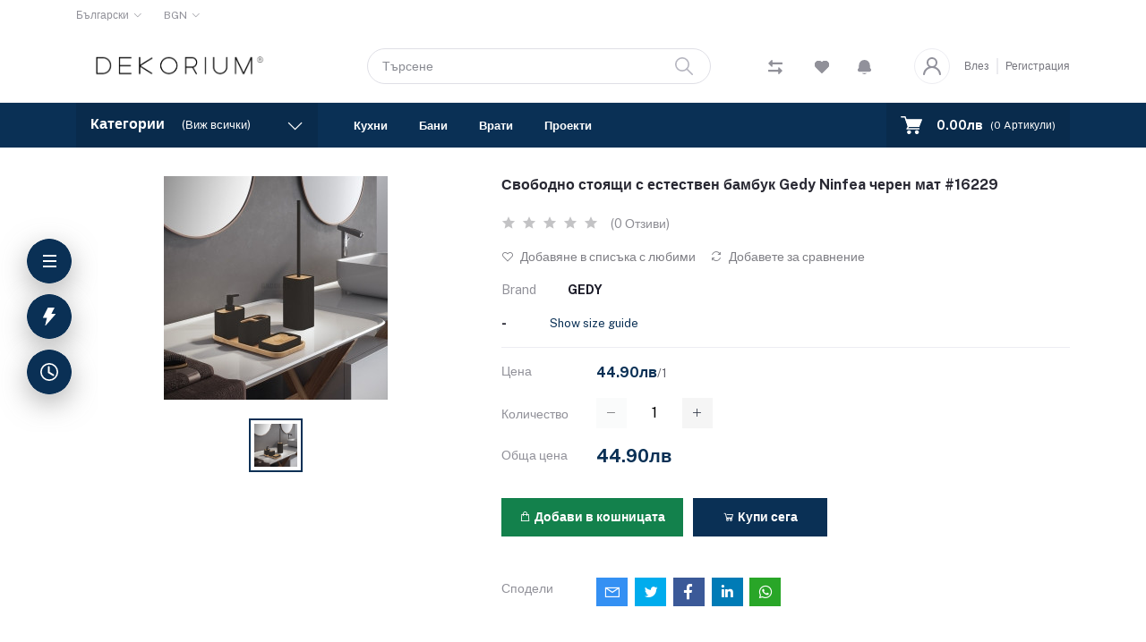

--- FILE ---
content_type: text/html; charset=UTF-8
request_url: https://dekorium.eu/product/svobodno-stoyashhi-s-estestven-bambuk-gedy-ninfea-ceren-mat-16229
body_size: 26566
content:
<!DOCTYPE html>


    <html lang="bg">

<head>

    <meta name="csrf-token" content="YyrREiZkPGdIUdU5nK2Nk1D9vUKvVk437FCkORlX">
    <meta name="app-url" content="//dekorium.eu/">
    <meta name="file-base-url" content="//dekorium.eu/public/">

    <title>Свободно стоящи с естествен бамбук Gedy Ninfea черен мат #16229</title>

    <meta charset="utf-8">
    <meta name="viewport" content="width=device-width, initial-scale=1.0">
    <meta name="robots" content="index, follow">
    <meta name="description" content="Свободно стоящи с естествен бамбук Gedy Ninfea черен мат #16229" />
    <meta name="keywords" content="естествен бамбук">

            <!-- Schema.org markup for Google+ -->
    <meta itemprop="name" content="Свободно стоящи с естествен бамбук Gedy Ninfea черен мат #16229">
    <meta itemprop="description" content="Свободно стоящи с естествен бамбук Gedy Ninfea черен мат #16229">
    <meta itemprop="image" content="https://dekorium.eu/public/uploads/all/qThF5g4YyJbJIWbWSt0yp3nMkk4udm9raWkmNzHB.jpg">

    <!-- Twitter Card data -->
    <meta name="twitter:card" content="product">
    <meta name="twitter:site" content="@publisher_handle">
    <meta name="twitter:title" content="Свободно стоящи с естествен бамбук Gedy Ninfea черен мат #16229">
    <meta name="twitter:description" content="Свободно стоящи с естествен бамбук Gedy Ninfea черен мат #16229">
    <meta name="twitter:creator" content="@author_handle">
    <meta name="twitter:image" content="https://dekorium.eu/public/uploads/all/qThF5g4YyJbJIWbWSt0yp3nMkk4udm9raWkmNzHB.jpg">
    <meta name="twitter:data1" content="44.90лв">
    <meta name="twitter:label1" content="Price">

    <!-- Open Graph data -->
    <meta property="og:title" content="Свободно стоящи с естествен бамбук Gedy Ninfea черен мат #16229" />
    <meta property="og:type" content="og:product" />
    <meta property="og:url" content="https://dekorium.eu/product/svobodno-stoyashhi-s-estestven-bambuk-gedy-ninfea-ceren-mat-16229" />
    <meta property="og:image" content="https://dekorium.eu/public/uploads/all/qThF5g4YyJbJIWbWSt0yp3nMkk4udm9raWkmNzHB.jpg" />
    <meta property="og:description" content="Свободно стоящи с естествен бамбук Gedy Ninfea черен мат #16229" />
    <meta property="og:site_name" content="Входни и Интериорни Врати | Ламиниран Паркет | Dekorium" />
    <meta property="og:price:amount" content="44.90лв" />
    <meta property="product:brand" content="GEDY">
    <meta property="product:availability" content="in stock">
    <meta property="product:condition" content="new">
    <meta property="product:price:amount" content="44.90">
    <meta property="product:retailer_item_id" content="svobodno-stoyashhi-s-estestven-bambuk-gedy-ninfea-ceren-mat-16229">
    <meta property="product:price:currency"
        content="BGN" />
    <meta property="fb:app_id" content="">

    
    <!-- Favicon -->
        <link rel="icon" href="https://dekorium.eu/public/uploads/all/1JsNGMNEcj9S9JikaDe9n2SJtwsM1il351QBSWUs.png">
    <link rel="apple-touch-icon" href="https://dekorium.eu/public/uploads/all/1JsNGMNEcj9S9JikaDe9n2SJtwsM1il351QBSWUs.png">

    <!-- Google Fonts -->
    <link rel="preconnect" href="https://fonts.googleapis.com">
    <link rel="preconnect" href="https://fonts.gstatic.com" crossorigin>
    <link href="https://fonts.googleapis.com/css2?family=Public+Sans:ital,wght@0,100;0,200;0,300;0,400;0,500;0,600;0,700;0,800;0,900;1,100;1,200;1,300;1,400;1,500;1,600;1,700;1,800;1,900&display=swap" rel="stylesheet">

    <!-- CSS Files -->
    <link rel="stylesheet" href="https://dekorium.eu/public/assets/css/vendors.css">
        <link rel="stylesheet" href="https://dekorium.eu/public/assets/css/aiz-core.css?v=8094">
    <link rel="stylesheet" href="https://dekorium.eu/public/assets/css/custom-style.css">


    <script>
        var AIZ = AIZ || {};
        AIZ.local = {
            nothing_selected: 'Nothing selected',
            nothing_found: 'Nothing found',
            choose_file: 'Изберете файл',
            file_selected: 'File selected',
            files_selected: 'Files selected',
            add_more_files: 'Add more files',
            adding_more_files: 'Adding more files',
            drop_files_here_paste_or: 'Drop files here, paste or',
            browse: 'Прегледайте',
            upload_complete: 'Upload complete',
            upload_paused: 'Upload paused',
            resume_upload: 'Resume upload',
            pause_upload: 'Pause upload',
            retry_upload: 'Retry upload',
            cancel_upload: 'Cancel upload',
            uploading: 'Uploading',
            processing: 'Processing',
            complete: 'Complete',
            file: 'File',
            files: 'Files',
        }
    </script>

    <style>
        :root{
            --blue: #3490f3;
            --hov-blue: #2e7fd6;
            --soft-blue: rgba(0, 123, 255, 0.15);
            --secondary-base: #13814C;
            --hov-secondary-base: #0f6f41;
            --soft-secondary-base: rgba(19,129,76,0.15);
            --gray: #9d9da6;
            --gray-dark: #8d8d8d;
            --secondary: #919199;
            --soft-secondary: rgba(145, 145, 153, 0.15);
            --success: #85b567;
            --soft-success: rgba(133, 181, 103, 0.15);
            --warning: #f3af3d;
            --soft-warning: rgba(243, 175, 61, 0.15);
            --light: #f5f5f5;
            --soft-light: #dfdfe6;
            --soft-white: #b5b5bf;
            --dark: #292933;
            --soft-dark: #1b1b28;
            --primary: #0a3055;
            --hov-primary: #0a3055;
            --soft-primary: rgba(10,48,85,0.15);
        }
        body{
            font-family: 'Public Sans', sans-serif;
            font-weight: 400;
        }
        
        .pagination .page-link,
        .page-item.disabled .page-link {
            min-width: 32px;
            min-height: 32px;
            line-height: 32px;
            text-align: center;
            padding: 0;
            border: 1px solid var(--soft-light);
            font-size: 0.875rem;
            border-radius: 0 !important;
            color: var(--dark);
        }
        .pagination .page-item {
            margin: 0 5px;
        }

        .aiz-carousel.coupon-slider .slick-track{
            margin-left: 0;
        }

        .form-control:focus {
            border-width: 2px !important;
        }
        .iti__flag-container {
            padding: 2px;
        }
        .modal-content {
            border: 0 !important;
            border-radius: 0 !important;
        }

        .tagify.tagify--focus{
            border-width: 2px;
            border-color: var(--primary);
        }

        #map{
            width: 100%;
            height: 250px;
        }
        #edit_map{
            width: 100%;
            height: 250px;
        }

        .pac-container { z-index: 100000; }
    </style>




</head>
<body>
    <!-- aiz-main-wrapper -->
    <div class="aiz-main-wrapper d-flex flex-column bg-white">
                <!-- Header -->
        <!-- Top Bar Banner -->
        
    <!-- Top Bar -->
    <div class="top-navbar bg-white z-1035 h-35px h-sm-auto">
        <div class="container">
            <div class="row">
                <div class="col-lg-6 col">
                    <ul class="list-inline d-flex justify-content-between justify-content-lg-start mb-0">
                        <!-- Language switcher -->
                                                    <li class="list-inline-item dropdown mr-4" id="lang-change">
                                
                                <a href="javascript:void(0)" class="dropdown-toggle text-secondary fs-12 py-2"
                                    data-toggle="dropdown" data-display="static">
                                    <span class="">Български</span>
                                </a>
                                <ul class="dropdown-menu dropdown-menu-left">
                                                                            <li>
                                            <a href="javascript:void(0)" data-flag="en"
                                                class="dropdown-item ">
                                                <img src="https://dekorium.eu/public/assets/img/placeholder.jpg"
                                                    data-src="https://dekorium.eu/public/assets/img/flags/en.png"
                                                    class="mr-1 lazyload" alt="English" height="11">
                                                <span class="language">English</span>
                                            </a>
                                        </li>
                                                                            <li>
                                            <a href="javascript:void(0)" data-flag="bg"
                                                class="dropdown-item  active ">
                                                <img src="https://dekorium.eu/public/assets/img/placeholder.jpg"
                                                    data-src="https://dekorium.eu/public/assets/img/flags/bg.png"
                                                    class="mr-1 lazyload" alt="Български" height="11">
                                                <span class="language">Български</span>
                                            </a>
                                        </li>
                                                                    </ul>
                            </li>
                        
                        <!-- Currency Switcher -->
                                                    <li class="list-inline-item dropdown ml-auto ml-lg-0 mr-0" id="currency-change">
                                
                                <a href="javascript:void(0)" class="dropdown-toggle text-secondary fs-12 py-2"
                                    data-toggle="dropdown" data-display="static">
                                    BGN
                                </a>
                                <ul class="dropdown-menu dropdown-menu-right dropdown-menu-lg-left">
                                                                            <li>
                                            <a class="dropdown-item "
                                                href="javascript:void(0)"
                                                data-currency="EUR">Euro
                                                (€)</a>
                                        </li>
                                                                            <li>
                                            <a class="dropdown-item  active "
                                                href="javascript:void(0)"
                                                data-currency="BGN">BGN
                                                (лв)</a>
                                        </li>
                                                                    </ul>
                            </li>
                        
                    </ul>
                </div>

                <div class="col-6 text-right d-none d-lg-block">
                    <ul class="list-inline mb-0 h-100 d-flex justify-content-end align-items-center">
                                                                    </ul>
                </div>
            </div>
        </div>
    </div>

    <header class=" sticky-top  z-1020 bg-white">
        <!-- Search Bar -->
        <div class="position-relative logo-bar-area border-bottom border-md-nonea z-1025">
            <div class="container">
                <div class="d-flex align-items-center">
                    <!-- top menu sidebar button -->
                    <button type="button" class="btn d-lg-none mr-3 mr-sm-4 p-0 active" data-toggle="class-toggle"
                        data-target=".aiz-top-menu-sidebar">
                        <svg id="Component_43_1" data-name="Component 43 – 1" xmlns="http://www.w3.org/2000/svg"
                            width="16" height="16" viewBox="0 0 16 16">
                            <rect id="Rectangle_19062" data-name="Rectangle 19062" width="16" height="2"
                                transform="translate(0 7)" fill="#919199" />
                            <rect id="Rectangle_19063" data-name="Rectangle 19063" width="16" height="2"
                                fill="#919199" />
                            <rect id="Rectangle_19064" data-name="Rectangle 19064" width="16" height="2"
                                transform="translate(0 14)" fill="#919199" />
                        </svg>

                    </button>
                    <!-- Header Logo -->
                    <div class="col-auto pl-0 pr-3 d-flex align-items-center">
                        <a class="d-block py-20px mr-3 ml-0" href="https://dekorium.eu">
                                                                                        <img src="https://dekorium.eu/public/uploads/all/0gTG1QCPUiDd4vBosB5fFhHawd3DZjk5V7jcwdWd.png" alt="DEKORIUM"
                                    class="mw-100 h-30px h-md-40px" height="40">
                                                    </a>
                    </div>
                    <!-- Search Icon for small device -->
                    <div class="d-lg-none ml-auto mr-0">
                        <a class="p-2 d-block text-reset" href="javascript:void(0);" data-toggle="class-toggle"
                            data-target=".front-header-search">
                            <i class="las la-search la-flip-horizontal la-2x"></i>
                        </a>
                    </div>
                    <!-- Search field -->
                    <div class="flex-grow-1 front-header-search d-flex align-items-center bg-white mx-xl-5">
                        <div class="position-relative flex-grow-1 px-3 px-lg-0">
                            <form action="https://dekorium.eu/search" method="GET" class="stop-propagation">
                                <div class="d-flex position-relative align-items-center">
                                    <div class="d-lg-none" data-toggle="class-toggle"
                                        data-target=".front-header-search">
                                        <button class="btn px-2" type="button"><i
                                                class="la la-2x la-long-arrow-left"></i></button>
                                    </div>
                                    <div class="search-input-box">
                                        <input type="text"
                                            class="border border-soft-light form-control fs-14 hov-animate-outline"
                                            id="search" name="keyword"
                                                                                        placeholder="Търсене" autocomplete="off">

                                        <svg id="Group_723" data-name="Group 723" xmlns="http://www.w3.org/2000/svg"
                                            width="20.001" height="20" viewBox="0 0 20.001 20">
                                            <path id="Path_3090" data-name="Path 3090"
                                                d="M9.847,17.839a7.993,7.993,0,1,1,7.993-7.993A8,8,0,0,1,9.847,17.839Zm0-14.387a6.394,6.394,0,1,0,6.394,6.394A6.4,6.4,0,0,0,9.847,3.453Z"
                                                transform="translate(-1.854 -1.854)" fill="#b5b5bf" />
                                            <path id="Path_3091" data-name="Path 3091"
                                                d="M24.4,25.2a.8.8,0,0,1-.565-.234l-6.15-6.15a.8.8,0,0,1,1.13-1.13l6.15,6.15A.8.8,0,0,1,24.4,25.2Z"
                                                transform="translate(-5.2 -5.2)" fill="#b5b5bf" />
                                        </svg>
                                    </div>
                                </div>
                            </form>
                            <div class="typed-search-box stop-propagation document-click-d-none d-none bg-white rounded shadow-lg position-absolute left-0 top-100 w-100"
                                style="min-height: 200px">
                                <div class="search-preloader absolute-top-center">
                                    <div class="dot-loader">
                                        <div></div>
                                        <div></div>
                                        <div></div>
                                    </div>
                                </div>
                                <div class="search-nothing d-none p-3 text-center fs-16">

                                </div>
                                <div id="search-content" class="text-left">

                                </div>
                            </div>
                        </div>
                    </div>
                    <!-- Search box -->
                    <div class="d-none d-lg-none ml-3 mr-0">
                        <div class="nav-search-box">
                            <a href="#" class="nav-box-link">
                                <i class="la la-search la-flip-horizontal d-inline-block nav-box-icon"></i>
                            </a>
                        </div>
                    </div>
                    <!-- Compare -->
                    <div class="d-none d-lg-block ml-3 mr-0">
                        <div class="" id="compare">
                            <a href="https://dekorium.eu/compare" class="d-flex align-items-center text-dark" data-toggle="tooltip" data-title="Сравнете" data-placement="top">
    <span class="position-relative d-inline-block">
        <svg xmlns="http://www.w3.org/2000/svg" width="16" height="16" viewBox="0 0 16 16">
            <path id="_9f8e765afedd47ec9e49cea83c37dfea" data-name="9f8e765afedd47ec9e49cea83c37dfea" d="M18.037,5.547v.8a.8.8,0,0,1-.8.8H7.221a.4.4,0,0,0-.4.4V9.216a.642.642,0,0,1-1.1.454L2.456,6.4a.643.643,0,0,1,0-.909L5.723,2.227a.642.642,0,0,1,1.1.454V4.342a.4.4,0,0,0,.4.4H17.234a.8.8,0,0,1,.8.8Zm-3.685,4.86a.642.642,0,0,0-1.1.454v1.661a.4.4,0,0,1-.4.4H2.84a.8.8,0,0,0-.8.8v.8a.8.8,0,0,0,.8.8H12.854a.4.4,0,0,1,.4.4V17.4a.642.642,0,0,0,1.1.454l3.267-3.268a.643.643,0,0,0,0-.909Z" transform="translate(-2.037 -2.038)" fill="#919199"/>
        </svg>
            </span>
</a>                        </div>
                    </div>
                    <!-- Wishlist -->
                    <div class="d-none d-lg-block mr-3" style="margin-left: 36px;">
                        <div class="" id="wishlist">
                            <a href="https://dekorium.eu/wishlists" class="d-flex align-items-center text-dark" data-toggle="tooltip" data-title="Любими" data-placement="top">
    <span class="position-relative d-inline-block">
        <svg xmlns="http://www.w3.org/2000/svg" width="16" height="14.4" viewBox="0 0 16 14.4">
            <g id="_51a3dbe0e593ba390ac13cba118295e4" data-name="51a3dbe0e593ba390ac13cba118295e4" transform="translate(-3.05 -4.178)">
              <path id="Path_32649" data-name="Path 32649" d="M11.3,5.507l-.247.246L10.8,5.506A4.538,4.538,0,1,0,4.38,11.919l.247.247,6.422,6.412,6.422-6.412.247-.247A4.538,4.538,0,1,0,11.3,5.507Z" transform="translate(0 0)" fill="#919199"/>
              <path id="Path_32650" data-name="Path 32650" d="M11.3,5.507l-.247.246L10.8,5.506A4.538,4.538,0,1,0,4.38,11.919l.247.247,6.422,6.412,6.422-6.412.247-.247A4.538,4.538,0,1,0,11.3,5.507Z" transform="translate(0 0)" fill="#919199"/>
            </g>
        </svg>
            </span>
</a>
                        </div>
                    </div>
                                            <!-- Notifications -->
                        <ul class="list-inline mb-0 h-100 d-none d-xl-flex justify-content-end align-items-center">
                            <li class="list-inline-item ml-3 mr-3 pr-3 pl-0 dropdown">
                                <a class="dropdown-toggle no-arrow text-secondary fs-12" data-toggle="dropdown"
                                    href="javascript:void(0);" role="button" aria-haspopup="false"
                                    aria-expanded="false">
                                    <span class="">
                                        <span class="position-relative d-inline-block">
                                            <svg xmlns="http://www.w3.org/2000/svg" width="14.668" height="16"
                                                viewBox="0 0 14.668 16">
                                                <path id="_26._Notification" data-name="26. Notification"
                                                    d="M8.333,16A3.34,3.34,0,0,0,11,14.667H5.666A3.34,3.34,0,0,0,8.333,16ZM15.06,9.78a2.457,2.457,0,0,1-.727-1.747V6a6,6,0,1,0-12,0V8.033A2.457,2.457,0,0,1,1.606,9.78,2.083,2.083,0,0,0,3.08,13.333H13.586A2.083,2.083,0,0,0,15.06,9.78Z"
                                                    transform="translate(-0.999)" fill="#91919b" />
                                            </svg>
                                                                                    </span>
                                </a>

                                                            </li>
                        </ul>
                    
                    <div class="d-none d-xl-block ml-auto mr-0">
                                                    <!--Login & Registration -->
                            <span class="d-flex align-items-center nav-user-info ml-3">
                                <!-- Image -->
                                <span
                                    class="size-40px rounded-circle overflow-hidden border d-flex align-items-center justify-content-center nav-user-img">
                                    <svg xmlns="http://www.w3.org/2000/svg" width="19.902" height="20.012"
                                        viewBox="0 0 19.902 20.012">
                                        <path id="fe2df171891038b33e9624c27e96e367"
                                            d="M15.71,12.71a6,6,0,1,0-7.42,0,10,10,0,0,0-6.22,8.18,1.006,1.006,0,1,0,2,.22,8,8,0,0,1,15.9,0,1,1,0,0,0,1,.89h.11a1,1,0,0,0,.88-1.1,10,10,0,0,0-6.25-8.19ZM12,12a4,4,0,1,1,4-4A4,4,0,0,1,12,12Z"
                                            transform="translate(-2.064 -1.995)" fill="#91919b" />
                                    </svg>
                                </span>
                                <a href="https://dekorium.eu/users/login"
                                    class="text-reset opacity-60 hov-opacity-100 hov-text-primary fs-12 d-inline-block border-right border-soft-light border-width-2 pr-2 ml-3">Влез</a>
                                <a href="https://dekorium.eu/users/registration"
                                    class="text-reset opacity-60 hov-opacity-100 hov-text-primary fs-12 d-inline-block py-2 pl-2">Регистрация</a>
                            </span>
                                            </div>
                </div>
            </div>

            <!-- Loged in user Menus -->
            <div class="hover-user-top-menu position-absolute top-100 left-0 right-0 z-3">
                <div class="container">
                    <div class="position-static float-right">
                        <div class="aiz-user-top-menu bg-white rounded-0 border-top shadow-sm" style="width:220px;">
                            <ul class="list-unstyled no-scrollbar mb-0 text-left">
                                                                    <li class="user-top-nav-element border border-top-0" data-id="1">
                                        <a href="https://dekorium.eu/dashboard"
                                            class="text-truncate text-dark px-4 fs-14 d-flex align-items-center hov-column-gap-1">
                                            <svg xmlns="http://www.w3.org/2000/svg" width="16" height="16"
                                                viewBox="0 0 16 16">
                                                <path id="Path_2916" data-name="Path 2916"
                                                    d="M15.3,5.4,9.561.481A2,2,0,0,0,8.26,0H7.74a2,2,0,0,0-1.3.481L.7,5.4A2,2,0,0,0,0,6.92V14a2,2,0,0,0,2,2H14a2,2,0,0,0,2-2V6.92A2,2,0,0,0,15.3,5.4M10,15H6V9A1,1,0,0,1,7,8H9a1,1,0,0,1,1,1Zm5-1a1,1,0,0,1-1,1H11V9A2,2,0,0,0,9,7H7A2,2,0,0,0,5,9v6H2a1,1,0,0,1-1-1V6.92a1,1,0,0,1,.349-.76l5.74-4.92A1,1,0,0,1,7.74,1h.52a1,1,0,0,1,.651.24l5.74,4.92A1,1,0,0,1,15,6.92Z"
                                                    fill="#b5b5c0" />
                                            </svg>
                                            <span
                                                class="user-top-menu-name has-transition ml-3">Dashboard</span>
                                        </a>
                                    </li>
                                
                                                                <li class="user-top-nav-element border border-top-0" data-id="1">
                                    <a href="https://dekorium.eu/logout"
                                        class="text-truncate text-dark px-4 fs-14 d-flex align-items-center hov-column-gap-1">
                                        <svg xmlns="http://www.w3.org/2000/svg" width="16" height="15.999"
                                            viewBox="0 0 16 15.999">
                                            <g id="Group_25503" data-name="Group 25503"
                                                transform="translate(-24.002 -377)">
                                                <g id="Group_25265" data-name="Group 25265"
                                                    transform="translate(-216.534 -160)">
                                                    <path id="Subtraction_192" data-name="Subtraction 192"
                                                        d="M12052.535,2920a8,8,0,0,1-4.569-14.567l.721.72a7,7,0,1,0,7.7,0l.721-.72a8,8,0,0,1-4.567,14.567Z"
                                                        transform="translate(-11803.999 -2367)" fill="#d43533" />
                                                </g>
                                                <rect id="Rectangle_19022" data-name="Rectangle 19022" width="1"
                                                    height="8" rx="0.5" transform="translate(31.5 377)"
                                                    fill="#d43533" />
                                            </g>
                                        </svg>
                                        <span
                                            class="user-top-menu-name text-primary has-transition ml-3">Изход</span>
                                    </a>
                                </li>
                            </ul>
                        </div>
                    </div>
                </div>
            </div>
        </div>

        <!-- Menu Bar -->
        <div class="d-none d-lg-block position-relative bg-primary h-50px">
            <div class="container h-100">
                <div class="d-flex h-100">
                    <!-- Categoty Menu Button -->
                    <div class="d-none d-xl-block all-category has-transition bg-black-10" id="category-menu-bar">
                        <div class="px-3 h-100"
                            style="padding-top: 12px;padding-bottom: 12px; width:270px; cursor: pointer;">
                            <div class="d-flex align-items-center justify-content-between">
                                <div>
                                    <span class="fw-700 fs-16 text-white mr-3">Категории</span>
                                    <a href="https://dekorium.eu/categories" class="text-reset">
                                        <span
                                            class="d-none d-lg-inline-block text-white hov-opacity-80">(Виж всички)</span>
                                    </a>
                                </div>
                                <i class="las la-angle-down text-white has-transition" id="category-menu-bar-icon"
                                    style="font-size: 1.2rem !important"></i>
                            </div>
                        </div>
                    </div>
                    <!-- Header Menus -->
                                        <div class="ml-xl-4 w-100 overflow-hidden">
                        <div class="d-flex align-items-center justify-content-center justify-content-xl-start h-100">
                            <ul class="list-inline mb-0 pl-0 hor-swipe c-scrollbar-light">
                                                                                                            <li class="list-inline-item mr-0 animate-underline-white">
                                            <a href="https://dekorium.eu/proekti/portfolio/item/kitchens/"
                                                class="fs-13 px-3 py-3 d-inline-block fw-700 text-white header_menu_links hov-bg-black-10
                                            ">
                                                Кухни
                                            </a>
                                        </li>
                                                                            <li class="list-inline-item mr-0 animate-underline-white">
                                            <a href="https://dekorium.eu/category/bathroom_accessories"
                                                class="fs-13 px-3 py-3 d-inline-block fw-700 text-white header_menu_links hov-bg-black-10
                                            ">
                                                Бани
                                            </a>
                                        </li>
                                                                            <li class="list-inline-item mr-0 animate-underline-white">
                                            <a href="https://dekorium.eu/category/internal%20doors"
                                                class="fs-13 px-3 py-3 d-inline-block fw-700 text-white header_menu_links hov-bg-black-10
                                            ">
                                                Врати
                                            </a>
                                        </li>
                                                                            <li class="list-inline-item mr-0 animate-underline-white">
                                            <a href="https://dekorium.eu/proekti/"
                                                class="fs-13 px-3 py-3 d-inline-block fw-700 text-white header_menu_links hov-bg-black-10
                                            ">
                                                Проекти
                                            </a>
                                        </li>
                                                                                                </ul>
                        </div>
                    </div>
                    <!-- Cart -->
                    <div class="d-none d-xl-block align-self-stretch ml-5 mr-0 has-transition bg-black-10"
                        data-hover="dropdown">
                        <div class="nav-cart-box dropdown h-100" id="cart_items" style="width: max-content;">
                            <!-- Cart button with cart count -->
<a href="javascript:void(0)" class="d-flex align-items-center text-dark px-3 h-100" data-toggle="dropdown" data-display="static" title="Количка">
    <span class="mr-2">
        <svg xmlns="http://www.w3.org/2000/svg" width="24" height="20.562" viewBox="0 0 24 20.562">
            <g id="_5e67fc94b53aaec8ca181b806dd815ee" data-name="5e67fc94b53aaec8ca181b806dd815ee" transform="translate(-33.276 -101)">
              <path id="Path_32659" data-name="Path 32659" d="M34.034,102.519H38.2l-.732-.557c.122.37.243.739.365,1.112q.441,1.333.879,2.666.528,1.6,1.058,3.211.46,1.394.917,2.788c.149.451.291.9.446,1.352l.008.02a.76.76,0,0,0,1.466-.4c-.122-.37-.243-.739-.365-1.112q-.441-1.333-.879-2.666-.528-1.607-1.058-3.213-.46-1.394-.917-2.788c-.149-.451-.289-.9-.446-1.352l-.008-.02a.783.783,0,0,0-.732-.557H34.037a.76.76,0,0,0,0,1.519Z" fill="#fff"/>
              <path id="Path_32660" data-name="Path 32660" d="M288.931,541.934q-.615,1.1-1.233,2.193c-.058.106-.119.21-.177.317a.767.767,0,0,0,.656,1.142h11.6c.534,0,1.071.01,1.608,0h.023a.76.76,0,0,0,0-1.519h-11.6c-.534,0-1.074-.015-1.608,0h-.023l.656,1.142q.615-1.1,1.233-2.193c.058-.106.119-.21.177-.316a.759.759,0,0,0-1.312-.765Z" transform="translate(-247.711 -429.41)" fill="#fff"/>
              <circle id="Ellipse_553" data-name="Ellipse 553" cx="1.724" cy="1.724" r="1.724" transform="translate(49.612 117.606)" fill="#fff"/>
              <path id="Path_32661" data-name="Path 32661" d="M658.4,739.2a2.267,2.267,0,0,0,1.489,2.1,2.232,2.232,0,0,0,2.433-.648A2.231,2.231,0,1,0,658.4,739.2a.506.506,0,0,0,1.013,0c0-.041,0-.084.005-.124a.381.381,0,0,1,.005-.053c.008-.1,0,.033-.005.03a.979.979,0,0,1,.061-.248c.008-.02.023-.106.04-.111s-.046.094-.018.043a.656.656,0,0,0,.028-.061,2.3,2.3,0,0,1,.129-.215c.048-.073-.068.078.013-.015.025-.028.051-.058.078-.086s.056-.056.084-.081l.038-.033c.018-.015.091-.051.025-.023s-.015.013,0,0,.035-.025.056-.038a.947.947,0,0,1,.086-.051c.038-.023.078-.041.119-.061.013-.008.066-.033,0,0s.025-.008.033-.01A1.56,1.56,0,0,1,660.4,738l.068-.013c.056-.013-.048.005-.048.005.046,0,.094-.01.139-.01a2.043,2.043,0,0,1,.248.008c.094.008-.1-.018.02.005.046.008.089.02.134.03s.076.023.114.035a.589.589,0,0,1,.063.023c0,.008-.094-.048-.043-.018.071.043.149.076.22.122.018.013.035.025.056.038s.056.023,0,0-.018-.015,0,0l.051.043a2.274,2.274,0,0,1,.172.177c.076.084-.035-.058.013.015.02.033.043.063.063.1s.041.068.058.1l.023.046c.048.091.01-.008,0-.013.03.01.063.192.073.225l.023.1c.02.1,0-.03,0-.033.013.013.008.071.008.086a1.749,1.749,0,0,1,0,.23.63.63,0,0,0-.005.071c0,.051-.03.043.005-.03a.791.791,0,0,0-.028.134c-.018.071-.046.139-.066.21s.046-.086.013-.028a.245.245,0,0,0-.02.046c-.02.041-.041.078-.063.117s-.041.066-.063.1c-.068.1.048-.051-.01.018a1.932,1.932,0,0,1-.172.18c-.01.01-.071.076-.089.076,0,0,.1-.071.023-.02-.015.01-.028.018-.041.028-.071.046-.144.084-.218.122s.091-.03-.018.008l-.111.038-.116.03c-.018,0-.033.008-.051.01-.111.025.081-.005.015,0a2.045,2.045,0,0,1-.248.01c-.041,0-.081-.005-.124-.008-.015,0-.076-.008,0,0s-.018-.005-.035-.008a1.912,1.912,0,0,1-.261-.076c-.015-.005-.066-.03,0,0s-.015-.008-.03-.015c-.041-.02-.078-.041-.117-.063s-.073-.048-.111-.073c-.061-.038.008.02.023.02-.01,0-.043-.035-.051-.043a1.872,1.872,0,0,1-.187-.187.3.3,0,0,1-.043-.051c0,.01.061.086.02.023-.025-.038-.051-.073-.073-.111s-.048-.089-.071-.132c-.053-.1.025.081-.015-.033a1.836,1.836,0,0,1-.073-.263.163.163,0,0,0-.01-.051c.038.084.008.071,0,.013s-.008-.106-.008-.16a.513.513,0,0,0-1.026,0Z" transform="translate(-609.293 -619.872)" fill="#fff"/>
              <circle id="Ellipse_554" data-name="Ellipse 554" cx="1.724" cy="1.724" r="1.724" transform="translate(40.884 117.606)" fill="#fff"/>
              <path id="Path_32662" data-name="Path 32662" d="M270.814,272.355a2.267,2.267,0,0,0,1.489,2.1,2.232,2.232,0,0,0,2.433-.648,2.231,2.231,0,1,0-3.922-1.453.506.506,0,0,0,1.013,0c0-.041,0-.084.005-.124a.377.377,0,0,1,.005-.053c.008-.1,0,.033-.005.03a.981.981,0,0,1,.061-.248c.008-.02.023-.106.04-.111s-.046.094-.018.043a.656.656,0,0,0,.028-.061,2.3,2.3,0,0,1,.129-.215c.048-.073-.068.079.013-.015.025-.028.051-.058.078-.086s.056-.056.084-.081l.038-.033c.018-.015.091-.051.025-.023s-.015.013,0,0,.035-.025.056-.038a.96.96,0,0,1,.086-.051c.038-.023.078-.04.119-.061.013-.008.066-.033,0,0s.025-.008.033-.01a1.564,1.564,0,0,1,.213-.061l.068-.013c.056-.013-.048.005-.048.005.046,0,.094-.01.139-.01a2.031,2.031,0,0,1,.248.008c.094.008-.1-.018.02.005.046.008.089.02.134.03s.076.023.114.035a.583.583,0,0,1,.063.023c0,.008-.094-.048-.043-.018.071.043.149.076.22.122.018.013.035.025.056.038s.056.023,0,0-.018-.015,0,0l.051.043a2.257,2.257,0,0,1,.172.177c.076.084-.035-.058.013.015.02.033.043.063.063.1s.04.068.058.1l.023.046c.048.091.01-.008,0-.013.03.01.063.192.073.225l.023.1c.02.1,0-.03,0-.033.013.013.008.071.008.086a1.749,1.749,0,0,1,0,.23.622.622,0,0,0-.005.071c0,.051-.03.043.005-.03a.788.788,0,0,0-.028.134c-.018.071-.046.139-.066.21s.046-.086.013-.028a.249.249,0,0,0-.02.046c-.02.04-.041.078-.063.116s-.041.066-.063.1c-.068.1.048-.051-.01.018a1.929,1.929,0,0,1-.172.18c-.01.01-.071.076-.089.076,0,0,.1-.071.023-.02-.015.01-.028.018-.041.028-.071.046-.144.084-.218.122s.091-.03-.018.008l-.111.038-.116.03c-.018,0-.033.008-.051.01-.111.025.081-.005.015,0a2.039,2.039,0,0,1-.248.01c-.041,0-.081-.005-.124-.008-.015,0-.076-.008,0,0s-.018-.005-.035-.008a1.919,1.919,0,0,1-.261-.076c-.015-.005-.066-.03,0,0s-.015-.008-.03-.015c-.04-.02-.078-.04-.116-.063s-.073-.048-.111-.073c-.061-.038.008.02.023.02-.01,0-.043-.035-.051-.043a1.873,1.873,0,0,1-.187-.187.3.3,0,0,1-.043-.051c0,.01.061.086.02.023-.025-.038-.051-.073-.073-.111s-.048-.089-.071-.132c-.053-.1.025.081-.015-.033a1.84,1.84,0,0,1-.073-.263.164.164,0,0,0-.01-.051c.038.084.008.071,0,.013s-.008-.106-.008-.16a.513.513,0,0,0-1.026,0ZM287.2,258l-3.074,7.926H272.313L269.7,258Z" transform="translate(-230.437 -153.024)" fill="#fff"/>
              <path id="Path_32663" data-name="Path 32663" d="M267.044,237.988q-.52,1.341-1.038,2.682-.828,2.138-1.654,4.274l-.38.983.489-.372H254.1c-.476,0-.957-.02-1.436,0h-.02l.489.372q-.444-1.348-.886-2.694-.7-2.131-1.4-4.264c-.109-.327-.215-.653-.324-.983l-.489.641h16.791c.228,0,.456.005.681,0h.03a.506.506,0,0,0,0-1.013H250.744c-.228,0-.456-.005-.681,0h-.03a.511.511,0,0,0-.489.641q.444,1.348.886,2.694.7,2.131,1.4,4.264c.109.327.215.653.324.983a.523.523,0,0,0,.489.372h10.359c.476,0,.957.018,1.436,0h.02a.526.526,0,0,0,.489-.372q.52-1.341,1.038-2.682.828-2.138,1.654-4.274l.38-.983a.508.508,0,0,0-.355-.623A.52.52,0,0,0,267.044,237.988Z" transform="translate(-210.769 -133.152)" fill="#fff"/>
            </g>
        </svg>
    </span>
    <span class="d-none d-xl-block ml-2 fs-14 fw-700 text-white">0.00лв</span>
    <span class="nav-box-text d-none d-xl-block ml-2 text-white fs-12">

        (<span class="cart-count">0</span> Aртикули)

    </span>
</a>

<!-- Cart Items -->
<div class="dropdown-menu dropdown-menu-right dropdown-menu-lg p-0 stop-propagation rounded-0">
            <div class="text-center p-3">
            <i class="las la-frown la-3x opacity-60 mb-3"></i>
            <h3 class="h6 fw-700">Вашата количка е празна</h3>
        </div>
    </div>
                        </div>
                    </div>
                </div>
            </div>
            <!-- Categoty Menus -->
            <div class="hover-category-menu position-absolute w-100 top-100 left-0 right-0 z-3 d-none"
                id="click-category-menu">
                <div class="container">
                    <div class="d-flex position-relative">
                        <div class="position-static">
                            <div class="aiz-category-menu bg-white rounded-0 border-top" id="category-sidebar" style="width:270px;">
    <ul class="list-unstyled categories no-scrollbar mb-0 text-left">
                                <li class="category-nav-element border border-top-0" data-id="4">
                <a href="https://dekorium.eu/category/external-doors-pthv2"
                    class="text-truncate text-dark px-4 fs-14 d-block hov-column-gap-1">
                    <img class="cat-image lazyload mr-2 opacity-60" src="https://dekorium.eu/public/assets/img/placeholder.jpg"
                        data-src="https://dekorium.eu/public/assets/img/placeholder.jpg" width="16" alt="Блиндирани Врати"
                        onerror="this.onerror=null;this.src='https://dekorium.eu/public/assets/img/placeholder.jpg';">
                    <span class="cat-name has-transition">Блиндирани Врати</span>
                </a>
                
                <div class="sub-cat-menu c-scrollbar-light border p-4 shadow-none">
                    <div class="c-preloader text-center absolute-center">
                        <i class="las la-spinner la-spin la-3x opacity-70"></i>
                    </div>
                </div>

            </li>
                                <li class="category-nav-element border border-top-0" data-id="1">
                <a href="https://dekorium.eu/category/internal%20doors"
                    class="text-truncate text-dark px-4 fs-14 d-block hov-column-gap-1">
                    <img class="cat-image lazyload mr-2 opacity-60" src="https://dekorium.eu/public/assets/img/placeholder.jpg"
                        data-src="https://dekorium.eu/public/assets/img/placeholder.jpg" width="16" alt="Интериорни врати"
                        onerror="this.onerror=null;this.src='https://dekorium.eu/public/assets/img/placeholder.jpg';">
                    <span class="cat-name has-transition">Интериорни врати</span>
                </a>
                
                <div class="sub-cat-menu c-scrollbar-light border p-4 shadow-none">
                    <div class="c-preloader text-center absolute-center">
                        <i class="las la-spinner la-spin la-3x opacity-70"></i>
                    </div>
                </div>

            </li>
                                <li class="category-nav-element border border-top-0" data-id="2">
                <a href="https://dekorium.eu/category/bathroom_accessories"
                    class="text-truncate text-dark px-4 fs-14 d-block hov-column-gap-1">
                    <img class="cat-image lazyload mr-2 opacity-60" src="https://dekorium.eu/public/assets/img/placeholder.jpg"
                        data-src="https://dekorium.eu/public/assets/img/placeholder.jpg" width="16" alt="Мебели за баня"
                        onerror="this.onerror=null;this.src='https://dekorium.eu/public/assets/img/placeholder.jpg';">
                    <span class="cat-name has-transition">Мебели за баня</span>
                </a>
                
                <div class="sub-cat-menu c-scrollbar-light border p-4 shadow-none">
                    <div class="c-preloader text-center absolute-center">
                        <i class="las la-spinner la-spin la-3x opacity-70"></i>
                    </div>
                </div>

            </li>
                                <li class="category-nav-element border border-top-0" data-id="3">
                <a href="https://dekorium.eu/category/kitchens"
                    class="text-truncate text-dark px-4 fs-14 d-block hov-column-gap-1">
                    <img class="cat-image lazyload mr-2 opacity-60" src="https://dekorium.eu/public/assets/img/placeholder.jpg"
                        data-src="https://dekorium.eu/public/assets/img/placeholder.jpg" width="16" alt="Кухни по поръчка"
                        onerror="this.onerror=null;this.src='https://dekorium.eu/public/assets/img/placeholder.jpg';">
                    <span class="cat-name has-transition">Кухни по поръчка</span>
                </a>
                
                <div class="sub-cat-menu c-scrollbar-light border p-4 shadow-none">
                    <div class="c-preloader text-center absolute-center">
                        <i class="las la-spinner la-spin la-3x opacity-70"></i>
                    </div>
                </div>

            </li>
                                <li class="category-nav-element border border-top-0" data-id="9">
                <a href="https://dekorium.eu/category/---9oFQW"
                    class="text-truncate text-dark px-4 fs-14 d-block hov-column-gap-1">
                    <img class="cat-image lazyload mr-2 opacity-60" src="https://dekorium.eu/public/assets/img/placeholder.jpg"
                        data-src="https://dekorium.eu/public/uploads/all/rhE2npBomPomEXeQlk6YsyX9vX621nDhv1aoJZHX.jpg" width="16" alt="Обзавеждане за баня"
                        onerror="this.onerror=null;this.src='https://dekorium.eu/public/assets/img/placeholder.jpg';">
                    <span class="cat-name has-transition">Обзавеждане за баня</span>
                </a>
                
                <div class="sub-cat-menu c-scrollbar-light border p-4 shadow-none">
                    <div class="c-preloader text-center absolute-center">
                        <i class="las la-spinner la-spin la-3x opacity-70"></i>
                    </div>
                </div>

            </li>
            </ul>
</div>
                        </div>
                    </div>
                </div>
            </div>
        </div>
    </header>

    <!-- Top Menu Sidebar -->
    <div class="aiz-top-menu-sidebar collapse-sidebar-wrap sidebar-xl sidebar-left d-lg-none z-1035">
        <div class="overlay overlay-fixed dark c-pointer" data-toggle="class-toggle"
            data-target=".aiz-top-menu-sidebar" data-same=".hide-top-menu-bar"></div>
        <div class="collapse-sidebar c-scrollbar-light text-left">
            <button type="button" class="btn btn-sm p-4 hide-top-menu-bar" data-toggle="class-toggle"
                data-target=".aiz-top-menu-sidebar">
                <i class="las la-times la-2x text-primary"></i>
            </button>
                            <!--Login & Registration -->
                <span class="d-flex align-items-center nav-user-info pl-4">
                    <!-- Image -->
                    <span
                        class="size-40px rounded-circle overflow-hidden border d-flex align-items-center justify-content-center nav-user-img">
                        <svg xmlns="http://www.w3.org/2000/svg" width="19.902" height="20.012"
                            viewBox="0 0 19.902 20.012">
                            <path id="fe2df171891038b33e9624c27e96e367"
                                d="M15.71,12.71a6,6,0,1,0-7.42,0,10,10,0,0,0-6.22,8.18,1.006,1.006,0,1,0,2,.22,8,8,0,0,1,15.9,0,1,1,0,0,0,1,.89h.11a1,1,0,0,0,.88-1.1,10,10,0,0,0-6.25-8.19ZM12,12a4,4,0,1,1,4-4A4,4,0,0,1,12,12Z"
                                transform="translate(-2.064 -1.995)" fill="#91919b" />
                        </svg>
                    </span>
                    <a href="https://dekorium.eu/users/login"
                        class="text-reset opacity-60 hov-opacity-100 hov-text-primary fs-12 d-inline-block border-right border-soft-light border-width-2 pr-2 ml-3">Влез</a>
                    <a href="https://dekorium.eu/users/registration"
                        class="text-reset opacity-60 hov-opacity-100 hov-text-primary fs-12 d-inline-block py-2 pl-2">Регистрация</a>
                </span>
                        <hr>
            <ul class="mb-0 pl-3 pb-3 h-100">
                                                            <li class="mr-0">
                            <a href="https://dekorium.eu/proekti/portfolio/item/kitchens/"
                                class="fs-13 px-3 py-3 w-100 d-inline-block fw-700 text-dark header_menu_links
                            ">
                                Кухни
                            </a>
                        </li>
                                            <li class="mr-0">
                            <a href="https://dekorium.eu/category/bathroom_accessories"
                                class="fs-13 px-3 py-3 w-100 d-inline-block fw-700 text-dark header_menu_links
                            ">
                                Бани
                            </a>
                        </li>
                                            <li class="mr-0">
                            <a href="https://dekorium.eu/category/internal%20doors"
                                class="fs-13 px-3 py-3 w-100 d-inline-block fw-700 text-dark header_menu_links
                            ">
                                Врати
                            </a>
                        </li>
                                            <li class="mr-0">
                            <a href="https://dekorium.eu/proekti/"
                                class="fs-13 px-3 py-3 w-100 d-inline-block fw-700 text-dark header_menu_links
                            ">
                                Проекти
                            </a>
                        </li>
                                                                </ul>
            <br>
            <br>
        </div>
    </div>

    <!-- Modal -->
    <div class="modal fade" id="order_details" tabindex="-1" role="dialog" aria-labelledby="exampleModalLabel"
        aria-hidden="true">
        <div class="modal-dialog modal-dialog-centered modal-xl" role="document">
            <div class="modal-content">
                <div id="order-details-modal-body">

                </div>
            </div>
        </div>
    </div>

    
            <section class="mb-4 pt-3">
        <div class="container">
            <div class="bg-white py-3">
                <div class="row">
                    <!-- Product Image Gallery -->
                    <div class="col-xl-5 col-lg-6 mb-4">
                        <div class="sticky-top z-3 row gutters-10">
                        <!-- Gallery Images -->
    <div class="col-12">
        <div class="aiz-carousel product-gallery arrow-inactive-transparent arrow-lg-none"
            data-nav-for='.product-gallery-thumb' data-fade='true' data-auto-height='true' data-arrows='true'>
                                                                            
                            <div class="carousel-box img-zoom rounded-0">
                    <img class="img-fluid h-auto lazyload mx-auto"
                        src="https://dekorium.eu/public/assets/img/placeholder.jpg" data-src="https://dekorium.eu/public/uploads/all/qThF5g4YyJbJIWbWSt0yp3nMkk4udm9raWkmNzHB.jpg"
                        onerror="this.onerror=null;this.src='https://dekorium.eu/public/assets/img/placeholder.jpg';">
                </div>
            
        </div>
    </div>
    <!-- Thumbnail Images -->
    <div class="col-12 mt-3 d-none d-lg-block">
        <div class="aiz-carousel half-outside-arrow product-gallery-thumb" data-items='7' data-nav-for='.product-gallery'
            data-focus-select='true' data-arrows='true' data-vertical='false' data-auto-height='true'>

                                                                            
                            <div class="carousel-box c-pointer rounded-0">
                    <img class="lazyload mw-100 size-60px mx-auto border p-1"
                        src="https://dekorium.eu/public/assets/img/placeholder.jpg" data-src="https://dekorium.eu/public/uploads/all/qThF5g4YyJbJIWbWSt0yp3nMkk4udm9raWkmNzHB.jpg"
                        onerror="this.onerror=null;this.src='https://dekorium.eu/public/assets/img/placeholder.jpg';">
                </div>
            
        </div>
    </div>


</div>
                    </div>

                    <!-- Product Details -->
                    <div class="col-xl-7 col-lg-6">
                        <div class="text-left">
    <!-- Product Name -->
    <h2 class="mb-4 fs-16 fw-700 text-dark">
        Свободно стоящи с естествен бамбук Gedy Ninfea черен мат #16229
    </h2>

    <div class="row align-items-center mb-3">
        <!-- Review -->
                    <div class="col-12">
                                <span class="rating rating-mr-1">
                    <i class = 'las la-star'></i><i class = 'las la-star'></i><i class = 'las la-star'></i><i class = 'las la-star'></i><i class = 'las la-star'></i>
                </span>
                <span class="ml-1 opacity-50 fs-14">(0
                    Отзиви)</span>
            </div>
                <!-- Estimate Shipping Time -->
                <!-- In stock -->
            </div>
    <div class="row align-items-center">
                <div class="col mb-3">
                            <div class="d-flex">
                    <!-- Add to wishlist button -->
                    <a href="javascript:void(0)" onclick="addToWishList(62)"
                        class="mr-3 fs-14 text-dark opacity-60 has-transitiuon hov-opacity-100">
                        <i class="la la-heart-o mr-1"></i>
                        Добавяне в списъка с любими
                    </a>
                    <!-- Add to compare button -->
                    <a href="javascript:void(0)" onclick="addToCompare(62)"
                        class="fs-14 text-dark opacity-60 has-transitiuon hov-opacity-100">
                        <i class="las la-sync mr-1"></i>
                        Добавете за сравнение
                    </a>
                </div>
                    </div>
    </div>


    <!-- Brand Logo & Name -->
            <div class="d-flex flex-wrap align-items-center mb-3">
            <span class="text-secondary fs-14 fw-400 mr-4 w-50px">Brand</span><br>
            <a href="https://dekorium.eu/brand/GEDY-UMu6A"
                class="text-reset hov-text-primary fs-14 fw-700">GEDY</a>
        </div>
    
    <!-- Seller Info -->
    <div class="d-flex flex-wrap align-items-center">
        <div class="d-flex align-items-center mr-4">
            <!-- Shop Name -->
                            <p class="mb-0 fs-14 fw-700">-</p>
                    </div>
        <!-- Messase to seller -->
                <!-- Size guide -->
                <div class=" ml-4">
            <a href="javascript:void(1);" onclick="showSizeChartDetail(0, '')" class="animate-underline-primary">Show size guide</a>
        </div>
    </div>

    <hr>

    <!-- For auction product -->
            <!-- Without auction product -->
                    <!-- Without Wholesale -->
                            <div class="row no-gutters mb-3">
                    <div class="col-sm-2">
                        <div class="text-secondary fs-14 fw-400">Цена</div>
                    </div>
                    <div class="col-sm-10">
                        <div class="d-flex align-items-center">
                            <!-- Discount Price -->
                            <strong class="fs-16 fw-700 text-primary">
                                44.90лв
                            </strong>
                            <!-- Unit -->
                                                            <span class="opacity-70">/1</span>
                                                        <!-- Club Point -->
                                                    </div>
                    </div>
                </div>
                        
            <form id="option-choice-form">
            <input type="hidden" name="_token" value="YyrREiZkPGdIUdU5nK2Nk1D9vUKvVk437FCkORlX">            <input type="hidden" name="id" value="62">

                            <!-- Choice Options -->
                                                    
                <!-- Color Options -->
                
                <!-- Quantity + Add to cart -->
                <div class="row no-gutters mb-3">
                    <div class="col-sm-2">
                        <div class="text-secondary fs-14 fw-400 mt-2">Количество</div>
                    </div>
                    <div class="col-sm-10">
                        <div class="product-quantity d-flex align-items-center">
                            <div class="row no-gutters align-items-center aiz-plus-minus mr-3" style="width: 130px;">
                                <button class="btn col-auto btn-icon btn-sm btn-light rounded-0" type="button"
                                    data-type="minus" data-field="quantity" disabled="">
                                    <i class="las la-minus"></i>
                                </button>
                                <input type="number" name="quantity"
                                    class="col border-0 text-center flex-grow-1 fs-16 input-number" placeholder="1"
                                    value="1" min="1"
                                    max="10" lang="en">
                                <button class="btn col-auto btn-icon btn-sm btn-light rounded-0" type="button"
                                    data-type="plus" data-field="quantity">
                                    <i class="las la-plus"></i>
                                </button>
                            </div>
                                                        <div class="avialable-amount opacity-60">
                                                            </div>
                        </div>
                    </div>
                </div>
            
            <!-- Total Price -->
            <div class="row no-gutters pb-3 d-none" id="chosen_price_div">
                <div class="col-sm-2">
                    <div class="text-secondary fs-14 fw-400 mt-1">Обща цена</div>
                </div>
                <div class="col-sm-10">
                    <div class="product-price">
                        <strong id="chosen_price" class="fs-20 fw-700 text-primary">

                        </strong>
                    </div>
                </div>
            </div>

        </form>
    
            <!-- Add to cart & Buy now Buttons -->
        <div class="mt-3">
                                                <button type="button"
                        class="btn btn-secondary-base mr-2 add-to-cart fw-600 min-w-150px rounded-0 text-white"
                         onclick="showLoginModal()" >
                        <i class="las la-shopping-bag"></i> Добави в кошницата
                    </button>
                    <button type="button" class="btn btn-primary buy-now fw-600 add-to-cart min-w-150px rounded-0"
                         onclick="showLoginModal()" >
                        <i class="la la-shopping-cart"></i> Купи сега
                    </button>
                                <button type="button" class="btn btn-secondary out-of-stock fw-600 d-none" disabled>
                    <i class="la la-cart-arrow-down"></i> Няма в наличност
                </button>
                    </div>

        <!-- Promote Link -->
        <div class="d-table width-100 mt-3">
            <div class="d-table-cell">
                            </div>
        </div>

        <!-- Refund -->
                
        <!-- Seller Guarantees -->
            
    <!-- Share -->
    <div class="row no-gutters mt-4">
        <div class="col-sm-2">
            <div class="text-secondary fs-14 fw-400 mt-2">Сподели</div>
        </div>
        <div class="col-sm-10">
            <div class="aiz-share"></div>
        </div>
    </div>
</div>
                    </div>
                </div>
            </div>
        </div>
    </section>

    <section class="mb-4">
        <div class="container">
                            <div class="row gutters-16">
                    <!-- Left side -->
                    <div class="col-lg-3">
                        <!-- Seller Info -->
                        
                        <!-- Top Selling Products -->
                       <div class="d-none d-lg-block">
                            <div class="bg-white border mb-4">
    <div class="p-3 p-sm-4 fs-16 fw-600">
        Най-продавани продукти
    </div>
    <div class="px-3 px-sm-4 pb-4">
        <ul class="list-group list-group-flush">
                            <li class="py-3 px-0 list-group-item border-0">
                    <div class="row gutters-10 align-items-center hov-scale-img hov-shadow-md overflow-hidden has-transition">
                        <div class="col-xl-4 col-lg-6 col-4">
                            <!-- Image -->
                            <a href="https://dekorium.eu/product/svobodno-stoyashhi-s-estestven-bambuk-gedy-ninfea-ceren-mat-16229"
                                class="d-block text-reset">
                                <img class="img-fit lazyload h-80px h-md-150px h-lg-80px has-transition"
                                    src="https://dekorium.eu/public/assets/img/placeholder.jpg"
                                    data-src="https://dekorium.eu/public/uploads/all/qThF5g4YyJbJIWbWSt0yp3nMkk4udm9raWkmNzHB.jpg"
                                    alt="Свободно стоящи с естествен бамбук Gedy Ninfea черен мат #16229"
                                    onerror="this.onerror=null;this.src='https://dekorium.eu/public/assets/img/placeholder.jpg';">
                            </a>
                        </div>
                        <div class="col text-left">
                            <!-- Product name -->
                            <div class="d-lg-none d-xl-block mb-3">
                                <h4 class="fs-14 fw-400 text-truncate-2">
                                    <a href="https://dekorium.eu/product/svobodno-stoyashhi-s-estestven-bambuk-gedy-ninfea-ceren-mat-16229"
                                        class="d-block text-reset hov-text-primary">Свободно стоящи с естествен бамбук Gedy Ninfea черен мат #16229</a>
                                </h4>
                            </div>
                            <div class="">
                                <!-- Price -->
                                <span class="fs-14 fw-700 text-primary">44.90лв</span>
                                <!-- Home Price -->
                                                            </div>
                        </div>
                    </div>
                </li>
                            <li class="py-3 px-0 list-group-item border-0">
                    <div class="row gutters-10 align-items-center hov-scale-img hov-shadow-md overflow-hidden has-transition">
                        <div class="col-xl-4 col-lg-6 col-4">
                            <!-- Image -->
                            <a href="https://dekorium.eu/product/svobodno-stoyashhi-s-estestven-bambuk-gedy-ninfea-9606"
                                class="d-block text-reset">
                                <img class="img-fit lazyload h-80px h-md-150px h-lg-80px has-transition"
                                    src="https://dekorium.eu/public/assets/img/placeholder.jpg"
                                    data-src="https://dekorium.eu/public/uploads/all/r6rKc6un4dVxGWeU6SGJxfW7YbKIRndvJdS84OkQ.jpg"
                                    alt="Свободно стоящи с естествен бамбук Gedy Ninfea #9606"
                                    onerror="this.onerror=null;this.src='https://dekorium.eu/public/assets/img/placeholder.jpg';">
                            </a>
                        </div>
                        <div class="col text-left">
                            <!-- Product name -->
                            <div class="d-lg-none d-xl-block mb-3">
                                <h4 class="fs-14 fw-400 text-truncate-2">
                                    <a href="https://dekorium.eu/product/svobodno-stoyashhi-s-estestven-bambuk-gedy-ninfea-9606"
                                        class="d-block text-reset hov-text-primary">Свободно стоящи с естествен бамбук Gedy Ninfea #9606</a>
                                </h4>
                            </div>
                            <div class="">
                                <!-- Price -->
                                <span class="fs-14 fw-700 text-primary">44.90лв</span>
                                <!-- Home Price -->
                                                            </div>
                        </div>
                    </div>
                </li>
                            <li class="py-3 px-0 list-group-item border-0">
                    <div class="row gutters-10 align-items-center hov-scale-img hov-shadow-md overflow-hidden has-transition">
                        <div class="col-xl-4 col-lg-6 col-4">
                            <!-- Image -->
                            <a href="https://dekorium.eu/product/krglo-ogledalo-gedy-s-cerna-ramka-60cm-15794"
                                class="d-block text-reset">
                                <img class="img-fit lazyload h-80px h-md-150px h-lg-80px has-transition"
                                    src="https://dekorium.eu/public/assets/img/placeholder.jpg"
                                    data-src="https://dekorium.eu/public/uploads/all/vnN4mDRo1HZAy42yN3dL67gEoJy7o8d7u1ychycF.jpg"
                                    alt="Кръгло огледало Gedy с черна рамка 60cm #15794"
                                    onerror="this.onerror=null;this.src='https://dekorium.eu/public/assets/img/placeholder.jpg';">
                            </a>
                        </div>
                        <div class="col text-left">
                            <!-- Product name -->
                            <div class="d-lg-none d-xl-block mb-3">
                                <h4 class="fs-14 fw-400 text-truncate-2">
                                    <a href="https://dekorium.eu/product/krglo-ogledalo-gedy-s-cerna-ramka-60cm-15794"
                                        class="d-block text-reset hov-text-primary">Кръгло огледало Gedy с черна рамка 60cm #15794</a>
                                </h4>
                            </div>
                            <div class="">
                                <!-- Price -->
                                <span class="fs-14 fw-700 text-primary">149.90лв</span>
                                <!-- Home Price -->
                                                            </div>
                        </div>
                    </div>
                </li>
                            <li class="py-3 px-0 list-group-item border-0">
                    <div class="row gutters-10 align-items-center hov-scale-img hov-shadow-md overflow-hidden has-transition">
                        <div class="col-xl-4 col-lg-6 col-4">
                            <!-- Image -->
                            <a href="https://dekorium.eu/product/aksesoari-gedy-pirenei-ceren-mat-16202"
                                class="d-block text-reset">
                                <img class="img-fit lazyload h-80px h-md-150px h-lg-80px has-transition"
                                    src="https://dekorium.eu/public/assets/img/placeholder.jpg"
                                    data-src="https://dekorium.eu/public/uploads/all/UdnVelRaKDJDZAnMddDcR4hb0hBMe0usYgZEEOvN.jpg"
                                    alt="Аксесоари Gedy Pirenei черен мат #16202"
                                    onerror="this.onerror=null;this.src='https://dekorium.eu/public/assets/img/placeholder.jpg';">
                            </a>
                        </div>
                        <div class="col text-left">
                            <!-- Product name -->
                            <div class="d-lg-none d-xl-block mb-3">
                                <h4 class="fs-14 fw-400 text-truncate-2">
                                    <a href="https://dekorium.eu/product/aksesoari-gedy-pirenei-ceren-mat-16202"
                                        class="d-block text-reset hov-text-primary">Аксесоари Gedy Pirenei черен мат #16202</a>
                                </h4>
                            </div>
                            <div class="">
                                <!-- Price -->
                                <span class="fs-14 fw-700 text-primary">44.90лв</span>
                                <!-- Home Price -->
                                                            </div>
                        </div>
                    </div>
                </li>
                            <li class="py-3 px-0 list-group-item border-0">
                    <div class="row gutters-10 align-items-center hov-scale-img hov-shadow-md overflow-hidden has-transition">
                        <div class="col-xl-4 col-lg-6 col-4">
                            <!-- Image -->
                            <a href="https://dekorium.eu/product/aksesoari-gedy-lounge-9569"
                                class="d-block text-reset">
                                <img class="img-fit lazyload h-80px h-md-150px h-lg-80px has-transition"
                                    src="https://dekorium.eu/public/assets/img/placeholder.jpg"
                                    data-src="https://dekorium.eu/public/uploads/all/HfkMbNaA1vXgRFLj96Jkt2SG1g21HXsA2MJOMmCR.jpg"
                                    alt="Аксесоари Gedy Lounge #9569"
                                    onerror="this.onerror=null;this.src='https://dekorium.eu/public/assets/img/placeholder.jpg';">
                            </a>
                        </div>
                        <div class="col text-left">
                            <!-- Product name -->
                            <div class="d-lg-none d-xl-block mb-3">
                                <h4 class="fs-14 fw-400 text-truncate-2">
                                    <a href="https://dekorium.eu/product/aksesoari-gedy-lounge-9569"
                                        class="d-block text-reset hov-text-primary">Аксесоари Gedy Lounge #9569</a>
                                </h4>
                            </div>
                            <div class="">
                                <!-- Price -->
                                <span class="fs-14 fw-700 text-primary">44.90лв</span>
                                <!-- Home Price -->
                                                            </div>
                        </div>
                    </div>
                </li>
                            <li class="py-3 px-0 list-group-item border-0">
                    <div class="row gutters-10 align-items-center hov-scale-img hov-shadow-md overflow-hidden has-transition">
                        <div class="col-xl-4 col-lg-6 col-4">
                            <!-- Image -->
                            <a href="https://dekorium.eu/product/interiorni-vrati-seriya-forest-model-01"
                                class="d-block text-reset">
                                <img class="img-fit lazyload h-80px h-md-150px h-lg-80px has-transition"
                                    src="https://dekorium.eu/public/assets/img/placeholder.jpg"
                                    data-src="https://dekorium.eu/public/uploads/all/qEyepdud1wruEBS90vvM7twq0evtZXRM0NZKTXUV.jpg"
                                    alt="Интериорни врати серия &quot;Forest&quot; модел 01"
                                    onerror="this.onerror=null;this.src='https://dekorium.eu/public/assets/img/placeholder.jpg';">
                            </a>
                        </div>
                        <div class="col text-left">
                            <!-- Product name -->
                            <div class="d-lg-none d-xl-block mb-3">
                                <h4 class="fs-14 fw-400 text-truncate-2">
                                    <a href="https://dekorium.eu/product/interiorni-vrati-seriya-forest-model-01"
                                        class="d-block text-reset hov-text-primary">Интериорни врати серия &quot;Forest&quot; модел 01</a>
                                </h4>
                            </div>
                            <div class="">
                                <!-- Price -->
                                <span class="fs-14 fw-700 text-primary">325.00лв</span>
                                <!-- Home Price -->
                                                            </div>
                        </div>
                    </div>
                </li>
                    </ul>
    </div>
</div>                       </div>
                    </div>

                    <!-- Right side -->
                    <div class="col-lg-9">
                        
                        <!-- Reviews & Ratings -->
                        <div class="bg-white border mb-4">
    <div class="p-3 p-sm-4">
        <h3 class="fs-16 fw-700 mb-0">
            <span class="mr-4">Reviews &amp; Ratings</span>
        </h3>
    </div>
    <!-- Ratting -->
    <div class="px-3 px-sm-4 mb-4">
        <div class="border border-secondary-base bg-soft-secondary-base p-3 p-sm-4">
            <div class="row align-items-center">
                <div class="col-md-8 mb-3">
                    <div class="d-flex align-items-center justify-content-between justify-content-md-start">
                        <div class="w-100 w-sm-auto">
                            <span class="fs-36 mr-3">0.00</span>
                            <span class="fs-14 mr-3">out of 5.0</span>
                        </div>
                        <div class="mt-sm-3 w-100 w-sm-auto d-flex flex-wrap justify-content-end justify-content-md-start">
                                                        <span class="rating rating-mr-1">
                                <i class = 'las la-star'></i><i class = 'las la-star'></i><i class = 'las la-star'></i><i class = 'las la-star'></i><i class = 'las la-star'></i>
                            </span>
                            <span class="ml-1 fs-14">(0
                                Отзиви)</span>
                        </div>
                    </div>
                </div>
                <div class="col-md-4 text-right">
                    <a  href="javascript:void(0);" onclick="product_review('62')" 
                        class="btn btn-secondary-base fw-400 rounded-0 text-white">
                        <span class="d-md-inline-block"> Rate this Product</span>
                    </a>
                </div>
            </div>
        </div>
    </div>
    <!-- Reviews -->
    <div class="py-3 reviews-area">
    <ul class="list-group list-group-flush">
            </ul>

            <div class="text-center fs-18 opacity-70">
            Все още няма коментари за този продукт.
        </div>
        
    <!-- Pagination -->
    <div class="aiz-pagination product-reviews-pagination py-2 px-4 d-flex justify-content-end">
        
    </div>
</div>
</div>
                        <!-- Description, Video, Downloads -->
                        <div class="bg-white mb-4 border p-3 p-sm-4">
    <!-- Tabs -->
    <div class="nav aiz-nav-tabs">
        <a href="#tab_default_1" data-toggle="tab"
            class="mr-5 pb-2 fs-16 fw-700 text-reset active show">Описание</a>
                    </div>

    <!-- Description -->
    <div class="tab-content pt-0">
        <!-- Description -->
        <div class="tab-pane fade active show" id="tab_default_1">
            <div class="py-5">
                <div class="mw-100 overflow-hidden text-left aiz-editor-data">
                    <p class="tab_title" style="margin-right: 0px; margin-bottom: 24px; margin-left: 0px; padding: 0px; border: 0px; font-variant-numeric: inherit; font-variant-east-asian: inherit; font-weight: 600; font-stretch: inherit; line-height: 21px; font-family: Roboto; font-size: 18px; vertical-align: baseline; color: rgb(61, 61, 62); letter-spacing: -0.66px;">Описание на продукта</p><div class="row" style="margin-top: 0px; margin-bottom: 0px; padding: 0px; border: 0px; font-variant-numeric: inherit; font-variant-east-asian: inherit; font-stretch: inherit; line-height: 19px; font-family: Roboto; font-size: 16px; vertical-align: baseline; color: rgb(61, 61, 62); letter-spacing: -0.59px;"><div class="rte col-xs-12 col-md-7 col-sm-6" style="margin: 0px; padding: 0px; border: 0px; vertical-align: baseline; min-height: 1px; float: left; width: 1056.41px; letter-spacing: -0.59px; background: none 0px 0px repeat scroll transparent; overflow-wrap: break-word; font-variant-numeric: normal !important; font-variant-east-asian: normal !important; font-stretch: normal !important; line-height: 19px !important;"><ul style="margin-right: 0px; margin-bottom: 10px; margin-left: 0px; padding: 0px 0px 0px 25px; border: 0px; vertical-align: baseline; list-style: none; letter-spacing: -0.59px; font-variant-numeric: normal !important; font-variant-east-asian: normal !important; font-stretch: normal !important; line-height: 19px !important;"><li style="margin: 0px 0px 3px; padding: 0px; border: 0px; vertical-align: baseline; letter-spacing: -0.59px; position: relative; font-variant-numeric: normal !important; font-variant-east-asian: normal !important; font-stretch: normal !important; line-height: 19px !important;">Стилна колекция от аксесоари за баня Gedy&nbsp;Ninfea</li><li style="margin: 0px 0px 3px; padding: 0px; border: 0px; vertical-align: baseline; letter-spacing: -0.59px; position: relative; font-variant-numeric: normal !important; font-variant-east-asian: normal !important; font-stretch: normal !important; line-height: 19px !important;">Изчистен&nbsp;дизайн, интересна комбинация</li><li style="margin: 0px 0px 3px; padding: 0px; border: 0px; vertical-align: baseline; letter-spacing: -0.59px; position: relative; font-variant-numeric: normal !important; font-variant-east-asian: normal !important; font-stretch: normal !important; line-height: 19px !important;">Изработени от смола и бамбук</li><li style="margin: 0px 0px 3px; padding: 0px; border: 0px; vertical-align: baseline; letter-spacing: -0.59px; position: relative; font-variant-numeric: normal !important; font-variant-east-asian: normal !important; font-stretch: normal !important; line-height: 19px !important;">Произход: Gedy - Италия</li></ul></div></div>                </div>
            </div>
        </div>

        <!-- Video -->
        <div class="tab-pane fade" id="tab_default_2">
            <div class="py-5">
                <div class="embed-responsive embed-responsive-16by9">
                                    </div>
            </div>
        </div>
        
        <!-- Download -->
        <div class="tab-pane fade" id="tab_default_3">
            <div class="py-5 text-center ">
                <a href="https://dekorium.eu/public/assets/img/placeholder.jpg"
                    class="btn btn-primary">Download</a>
            </div>
        </div>
    </div>
</div>                        
                        <!-- Related products -->
                        <div class="bg-white border">
    <div class="p-3 p-sm-4">
        <h3 class="fs-16 fw-700 mb-0">
            <span class="mr-4">Свързани продукти</span>
        </h3>
    </div>
    <div class="px-4">
        <div class="aiz-carousel gutters-5 half-outside-arrow" data-items="5" data-xl-items="3"
            data-lg-items="4" data-md-items="3" data-sm-items="2" data-xs-items="2"
            data-arrows='true' data-infinite='true'>
                            <div class="carousel-box">
                    <div class="aiz-card-box hov-shadow-md my-2 has-transition hov-scale-img">
                        <div class="">
                            <a href="https://dekorium.eu/product/svobodno-stoyashhi-s-estestven-bambuk-gedy-ninfea-9606"
                                class="d-block">
                                <img class="img-fit lazyload mx-auto h-140px h-md-190px has-transition"
                                    src="https://dekorium.eu/public/assets/img/placeholder.jpg"
                                    data-src="https://dekorium.eu/public/uploads/all/r6rKc6un4dVxGWeU6SGJxfW7YbKIRndvJdS84OkQ.jpg"
                                    alt="Свободно стоящи с естествен бамбук Gedy Ninfea #9606"
                                    onerror="this.onerror=null;this.src='https://dekorium.eu/public/assets/img/placeholder.jpg';">
                            </a>
                        </div>
                        <div class="p-md-3 p-2 text-center">
                            <h3 class="fw-400 fs-14 text-dark text-truncate-2 lh-1-4 mb-0 h-35px">
                                <a href="https://dekorium.eu/product/svobodno-stoyashhi-s-estestven-bambuk-gedy-ninfea-9606"
                                    class="d-block text-reset hov-text-primary">Свободно стоящи с естествен бамбук Gedy Ninfea #9606</a>
                            </h3>
                            <div class="fs-14 mt-3">
                                <span class="fw-700 text-primary">44.90лв</span>
                                                            </div>
                        </div>
                    </div>
                </div>
                            <div class="carousel-box">
                    <div class="aiz-card-box hov-shadow-md my-2 has-transition hov-scale-img">
                        <div class="">
                            <a href="https://dekorium.eu/product/krglo-ogledalo-gedy-s-cerna-ramka-60cm-15794"
                                class="d-block">
                                <img class="img-fit lazyload mx-auto h-140px h-md-190px has-transition"
                                    src="https://dekorium.eu/public/assets/img/placeholder.jpg"
                                    data-src="https://dekorium.eu/public/uploads/all/vnN4mDRo1HZAy42yN3dL67gEoJy7o8d7u1ychycF.jpg"
                                    alt="Кръгло огледало Gedy с черна рамка 60cm #15794"
                                    onerror="this.onerror=null;this.src='https://dekorium.eu/public/assets/img/placeholder.jpg';">
                            </a>
                        </div>
                        <div class="p-md-3 p-2 text-center">
                            <h3 class="fw-400 fs-14 text-dark text-truncate-2 lh-1-4 mb-0 h-35px">
                                <a href="https://dekorium.eu/product/krglo-ogledalo-gedy-s-cerna-ramka-60cm-15794"
                                    class="d-block text-reset hov-text-primary">Кръгло огледало Gedy с черна рамка 60cm #15794</a>
                            </h3>
                            <div class="fs-14 mt-3">
                                <span class="fw-700 text-primary">149.90лв</span>
                                                            </div>
                        </div>
                    </div>
                </div>
                            <div class="carousel-box">
                    <div class="aiz-card-box hov-shadow-md my-2 has-transition hov-scale-img">
                        <div class="">
                            <a href="https://dekorium.eu/product/aksesoari-gedy-pirenei-ceren-mat-16202"
                                class="d-block">
                                <img class="img-fit lazyload mx-auto h-140px h-md-190px has-transition"
                                    src="https://dekorium.eu/public/assets/img/placeholder.jpg"
                                    data-src="https://dekorium.eu/public/uploads/all/UdnVelRaKDJDZAnMddDcR4hb0hBMe0usYgZEEOvN.jpg"
                                    alt="Аксесоари Gedy Pirenei черен мат #16202"
                                    onerror="this.onerror=null;this.src='https://dekorium.eu/public/assets/img/placeholder.jpg';">
                            </a>
                        </div>
                        <div class="p-md-3 p-2 text-center">
                            <h3 class="fw-400 fs-14 text-dark text-truncate-2 lh-1-4 mb-0 h-35px">
                                <a href="https://dekorium.eu/product/aksesoari-gedy-pirenei-ceren-mat-16202"
                                    class="d-block text-reset hov-text-primary">Аксесоари Gedy Pirenei черен мат #16202</a>
                            </h3>
                            <div class="fs-14 mt-3">
                                <span class="fw-700 text-primary">44.90лв</span>
                                                            </div>
                        </div>
                    </div>
                </div>
                            <div class="carousel-box">
                    <div class="aiz-card-box hov-shadow-md my-2 has-transition hov-scale-img">
                        <div class="">
                            <a href="https://dekorium.eu/product/aksesoari-gedy-lounge-9569"
                                class="d-block">
                                <img class="img-fit lazyload mx-auto h-140px h-md-190px has-transition"
                                    src="https://dekorium.eu/public/assets/img/placeholder.jpg"
                                    data-src="https://dekorium.eu/public/uploads/all/HfkMbNaA1vXgRFLj96Jkt2SG1g21HXsA2MJOMmCR.jpg"
                                    alt="Аксесоари Gedy Lounge #9569"
                                    onerror="this.onerror=null;this.src='https://dekorium.eu/public/assets/img/placeholder.jpg';">
                            </a>
                        </div>
                        <div class="p-md-3 p-2 text-center">
                            <h3 class="fw-400 fs-14 text-dark text-truncate-2 lh-1-4 mb-0 h-35px">
                                <a href="https://dekorium.eu/product/aksesoari-gedy-lounge-9569"
                                    class="d-block text-reset hov-text-primary">Аксесоари Gedy Lounge #9569</a>
                            </h3>
                            <div class="fs-14 mt-3">
                                <span class="fw-700 text-primary">44.90лв</span>
                                                            </div>
                        </div>
                    </div>
                </div>
                    </div>
    </div>
</div>
                        <!-- Product Query -->
                                                
                        <!-- Top Selling Products -->
                        <div class="d-lg-none">
                             <div class="bg-white border mb-4">
    <div class="p-3 p-sm-4 fs-16 fw-600">
        Най-продавани продукти
    </div>
    <div class="px-3 px-sm-4 pb-4">
        <ul class="list-group list-group-flush">
                            <li class="py-3 px-0 list-group-item border-0">
                    <div class="row gutters-10 align-items-center hov-scale-img hov-shadow-md overflow-hidden has-transition">
                        <div class="col-xl-4 col-lg-6 col-4">
                            <!-- Image -->
                            <a href="https://dekorium.eu/product/svobodno-stoyashhi-s-estestven-bambuk-gedy-ninfea-ceren-mat-16229"
                                class="d-block text-reset">
                                <img class="img-fit lazyload h-80px h-md-150px h-lg-80px has-transition"
                                    src="https://dekorium.eu/public/assets/img/placeholder.jpg"
                                    data-src="https://dekorium.eu/public/uploads/all/qThF5g4YyJbJIWbWSt0yp3nMkk4udm9raWkmNzHB.jpg"
                                    alt="Свободно стоящи с естествен бамбук Gedy Ninfea черен мат #16229"
                                    onerror="this.onerror=null;this.src='https://dekorium.eu/public/assets/img/placeholder.jpg';">
                            </a>
                        </div>
                        <div class="col text-left">
                            <!-- Product name -->
                            <div class="d-lg-none d-xl-block mb-3">
                                <h4 class="fs-14 fw-400 text-truncate-2">
                                    <a href="https://dekorium.eu/product/svobodno-stoyashhi-s-estestven-bambuk-gedy-ninfea-ceren-mat-16229"
                                        class="d-block text-reset hov-text-primary">Свободно стоящи с естествен бамбук Gedy Ninfea черен мат #16229</a>
                                </h4>
                            </div>
                            <div class="">
                                <!-- Price -->
                                <span class="fs-14 fw-700 text-primary">44.90лв</span>
                                <!-- Home Price -->
                                                            </div>
                        </div>
                    </div>
                </li>
                            <li class="py-3 px-0 list-group-item border-0">
                    <div class="row gutters-10 align-items-center hov-scale-img hov-shadow-md overflow-hidden has-transition">
                        <div class="col-xl-4 col-lg-6 col-4">
                            <!-- Image -->
                            <a href="https://dekorium.eu/product/svobodno-stoyashhi-s-estestven-bambuk-gedy-ninfea-9606"
                                class="d-block text-reset">
                                <img class="img-fit lazyload h-80px h-md-150px h-lg-80px has-transition"
                                    src="https://dekorium.eu/public/assets/img/placeholder.jpg"
                                    data-src="https://dekorium.eu/public/uploads/all/r6rKc6un4dVxGWeU6SGJxfW7YbKIRndvJdS84OkQ.jpg"
                                    alt="Свободно стоящи с естествен бамбук Gedy Ninfea #9606"
                                    onerror="this.onerror=null;this.src='https://dekorium.eu/public/assets/img/placeholder.jpg';">
                            </a>
                        </div>
                        <div class="col text-left">
                            <!-- Product name -->
                            <div class="d-lg-none d-xl-block mb-3">
                                <h4 class="fs-14 fw-400 text-truncate-2">
                                    <a href="https://dekorium.eu/product/svobodno-stoyashhi-s-estestven-bambuk-gedy-ninfea-9606"
                                        class="d-block text-reset hov-text-primary">Свободно стоящи с естествен бамбук Gedy Ninfea #9606</a>
                                </h4>
                            </div>
                            <div class="">
                                <!-- Price -->
                                <span class="fs-14 fw-700 text-primary">44.90лв</span>
                                <!-- Home Price -->
                                                            </div>
                        </div>
                    </div>
                </li>
                            <li class="py-3 px-0 list-group-item border-0">
                    <div class="row gutters-10 align-items-center hov-scale-img hov-shadow-md overflow-hidden has-transition">
                        <div class="col-xl-4 col-lg-6 col-4">
                            <!-- Image -->
                            <a href="https://dekorium.eu/product/krglo-ogledalo-gedy-s-cerna-ramka-60cm-15794"
                                class="d-block text-reset">
                                <img class="img-fit lazyload h-80px h-md-150px h-lg-80px has-transition"
                                    src="https://dekorium.eu/public/assets/img/placeholder.jpg"
                                    data-src="https://dekorium.eu/public/uploads/all/vnN4mDRo1HZAy42yN3dL67gEoJy7o8d7u1ychycF.jpg"
                                    alt="Кръгло огледало Gedy с черна рамка 60cm #15794"
                                    onerror="this.onerror=null;this.src='https://dekorium.eu/public/assets/img/placeholder.jpg';">
                            </a>
                        </div>
                        <div class="col text-left">
                            <!-- Product name -->
                            <div class="d-lg-none d-xl-block mb-3">
                                <h4 class="fs-14 fw-400 text-truncate-2">
                                    <a href="https://dekorium.eu/product/krglo-ogledalo-gedy-s-cerna-ramka-60cm-15794"
                                        class="d-block text-reset hov-text-primary">Кръгло огледало Gedy с черна рамка 60cm #15794</a>
                                </h4>
                            </div>
                            <div class="">
                                <!-- Price -->
                                <span class="fs-14 fw-700 text-primary">149.90лв</span>
                                <!-- Home Price -->
                                                            </div>
                        </div>
                    </div>
                </li>
                            <li class="py-3 px-0 list-group-item border-0">
                    <div class="row gutters-10 align-items-center hov-scale-img hov-shadow-md overflow-hidden has-transition">
                        <div class="col-xl-4 col-lg-6 col-4">
                            <!-- Image -->
                            <a href="https://dekorium.eu/product/aksesoari-gedy-pirenei-ceren-mat-16202"
                                class="d-block text-reset">
                                <img class="img-fit lazyload h-80px h-md-150px h-lg-80px has-transition"
                                    src="https://dekorium.eu/public/assets/img/placeholder.jpg"
                                    data-src="https://dekorium.eu/public/uploads/all/UdnVelRaKDJDZAnMddDcR4hb0hBMe0usYgZEEOvN.jpg"
                                    alt="Аксесоари Gedy Pirenei черен мат #16202"
                                    onerror="this.onerror=null;this.src='https://dekorium.eu/public/assets/img/placeholder.jpg';">
                            </a>
                        </div>
                        <div class="col text-left">
                            <!-- Product name -->
                            <div class="d-lg-none d-xl-block mb-3">
                                <h4 class="fs-14 fw-400 text-truncate-2">
                                    <a href="https://dekorium.eu/product/aksesoari-gedy-pirenei-ceren-mat-16202"
                                        class="d-block text-reset hov-text-primary">Аксесоари Gedy Pirenei черен мат #16202</a>
                                </h4>
                            </div>
                            <div class="">
                                <!-- Price -->
                                <span class="fs-14 fw-700 text-primary">44.90лв</span>
                                <!-- Home Price -->
                                                            </div>
                        </div>
                    </div>
                </li>
                            <li class="py-3 px-0 list-group-item border-0">
                    <div class="row gutters-10 align-items-center hov-scale-img hov-shadow-md overflow-hidden has-transition">
                        <div class="col-xl-4 col-lg-6 col-4">
                            <!-- Image -->
                            <a href="https://dekorium.eu/product/aksesoari-gedy-lounge-9569"
                                class="d-block text-reset">
                                <img class="img-fit lazyload h-80px h-md-150px h-lg-80px has-transition"
                                    src="https://dekorium.eu/public/assets/img/placeholder.jpg"
                                    data-src="https://dekorium.eu/public/uploads/all/HfkMbNaA1vXgRFLj96Jkt2SG1g21HXsA2MJOMmCR.jpg"
                                    alt="Аксесоари Gedy Lounge #9569"
                                    onerror="this.onerror=null;this.src='https://dekorium.eu/public/assets/img/placeholder.jpg';">
                            </a>
                        </div>
                        <div class="col text-left">
                            <!-- Product name -->
                            <div class="d-lg-none d-xl-block mb-3">
                                <h4 class="fs-14 fw-400 text-truncate-2">
                                    <a href="https://dekorium.eu/product/aksesoari-gedy-lounge-9569"
                                        class="d-block text-reset hov-text-primary">Аксесоари Gedy Lounge #9569</a>
                                </h4>
                            </div>
                            <div class="">
                                <!-- Price -->
                                <span class="fs-14 fw-700 text-primary">44.90лв</span>
                                <!-- Home Price -->
                                                            </div>
                        </div>
                    </div>
                </li>
                            <li class="py-3 px-0 list-group-item border-0">
                    <div class="row gutters-10 align-items-center hov-scale-img hov-shadow-md overflow-hidden has-transition">
                        <div class="col-xl-4 col-lg-6 col-4">
                            <!-- Image -->
                            <a href="https://dekorium.eu/product/interiorni-vrati-seriya-forest-model-01"
                                class="d-block text-reset">
                                <img class="img-fit lazyload h-80px h-md-150px h-lg-80px has-transition"
                                    src="https://dekorium.eu/public/assets/img/placeholder.jpg"
                                    data-src="https://dekorium.eu/public/uploads/all/qEyepdud1wruEBS90vvM7twq0evtZXRM0NZKTXUV.jpg"
                                    alt="Интериорни врати серия &quot;Forest&quot; модел 01"
                                    onerror="this.onerror=null;this.src='https://dekorium.eu/public/assets/img/placeholder.jpg';">
                            </a>
                        </div>
                        <div class="col text-left">
                            <!-- Product name -->
                            <div class="d-lg-none d-xl-block mb-3">
                                <h4 class="fs-14 fw-400 text-truncate-2">
                                    <a href="https://dekorium.eu/product/interiorni-vrati-seriya-forest-model-01"
                                        class="d-block text-reset hov-text-primary">Интериорни врати серия &quot;Forest&quot; модел 01</a>
                                </h4>
                            </div>
                            <div class="">
                                <!-- Price -->
                                <span class="fs-14 fw-700 text-primary">325.00лв</span>
                                <!-- Home Price -->
                                                            </div>
                        </div>
                    </div>
                </li>
                    </ul>
    </div>
</div>                        </div>

                    </div>
                </div>
                    </div>
    </section>

    
        
        <!-- footer -->
        <!-- footer Description -->

<!-- footer top Bar -->
<section class="bg-light border-top mt-auto">
    <div class="container px-xs-0">
        <div class="row no-gutters border-left border-soft-light">
            <!-- Terms & conditions -->
            <div class="col-lg-3 col-6 policy-file">
                <a class="text-reset h-100  border-right border-bottom border-soft-light text-center p-2 p-md-4 d-block hov-ls-1" href="https://dekorium.eu/terms">
                    <svg xmlns="http://www.w3.org/2000/svg" width="26.004" height="32" viewBox="0 0 26.004 32">
                        <path id="Union_8" data-name="Union 8" d="M-14508,18932v-.01a6.01,6.01,0,0,1-5.975-5.492h-.021v-14h1v13.5h0a4.961,4.961,0,0,0,4.908,4.994h.091v0h14v1Zm17-4v-1a2,2,0,0,0,2-2h1a3,3,0,0,1-2.927,3Zm-16,0a3,3,0,0,1-3-3h1a2,2,0,0,0,2,2h16v1Zm18-3v-16.994h-4v-1h3.6l-5.6-5.6v3.6h-.01a2.01,2.01,0,0,0,2,2v1a3.009,3.009,0,0,1-3-3h.01v-4h.6l0,0H-14507a2,2,0,0,0-2,2v22h-1v-22a3,3,0,0,1,3-3v0h12l0,0,7,7-.01.01V18925Zm-16-4.992v-1h12v1Zm0-4.006v-1h12v1Zm0-4v-1h12v1Z" transform="translate(14513.998 -18900.002)" fill="#919199"/>
                    </svg>
                    <h4 class="text-dark fs-14 fw-700 mt-3">Правила и условия</h4>
                </a>
            </div>
            
            <!-- Return Policy -->
            <div class="col-lg-3 col-6 policy-file">
                <a class="text-reset h-100  border-right border-bottom border-soft-light text-center p-2 p-md-4 d-block hov-ls-1" href="https://dekorium.eu/return-policy">
                    <svg xmlns="http://www.w3.org/2000/svg" width="32.001" height="23.971" viewBox="0 0 32.001 23.971">
                        <path id="Union_7" data-name="Union 7" d="M-14490,18922.967a6.972,6.972,0,0,0,4.949-2.051,6.944,6.944,0,0,0,2.052-4.943,7.008,7.008,0,0,0-7-7v0h-22.1l7.295,7.295-.707.707-7.779-7.779-.708-.707.708-.7,7.774-7.779.712.707-7.261,7.258H-14490v0a8.01,8.01,0,0,1,8,8,8.008,8.008,0,0,1-8,8Z" transform="translate(14514.001 -18900)" fill="#919199"/>
                    </svg>
                    <h4 class="text-dark fs-14 fw-700 mt-3">Условия за връщане</h4>
                </a>
            </div>

            <!-- Support Policy -->
            <div class="col-lg-3 col-6 policy-file">
                <a class="text-reset h-100  border-right border-bottom border-soft-light text-center p-2 p-md-4 d-block hov-ls-1" href="https://dekorium.eu/support-policy">
                    <svg xmlns="http://www.w3.org/2000/svg" width="32.002" height="32.002" viewBox="0 0 32.002 32.002">
                        <g id="Group_24198" data-name="Group 24198" transform="translate(-1113.999 -2398)">
                        <path id="Subtraction_14" data-name="Subtraction 14" d="M-14508,18916h0l-1,0a12.911,12.911,0,0,1,3.806-9.187A12.916,12.916,0,0,1-14496,18903a12.912,12.912,0,0,1,9.193,3.811A12.9,12.9,0,0,1-14483,18916l-1,0a11.918,11.918,0,0,0-3.516-8.484A11.919,11.919,0,0,0-14496,18904a11.921,11.921,0,0,0-8.486,3.516A11.913,11.913,0,0,0-14508,18916Z" transform="translate(15626 -16505)" fill="#919199"/>
                        <path id="Subtraction_15" data-name="Subtraction 15" d="M-14510,18912h-1a3,3,0,0,1-3-3v-6a3,3,0,0,1,3-3h1a2,2,0,0,1,2,2v8A2,2,0,0,1-14510,18912Zm-1-11a2,2,0,0,0-2,2v6a2,2,0,0,0,2,2h1a1,1,0,0,0,1-1v-8a1,1,0,0,0-1-1Z" transform="translate(15628 -16489)" fill="#919199"/>
                        <path id="Subtraction_19" data-name="Subtraction 19" d="M4,12H3A3,3,0,0,1,0,9V3A3,3,0,0,1,3,0H4A2,2,0,0,1,6,2v8A2,2,0,0,1,4,12ZM3,1A2,2,0,0,0,1,3V9a2,2,0,0,0,2,2H4a1,1,0,0,0,1-1V2A1,1,0,0,0,4,1Z" transform="translate(1146.002 2423) rotate(180)" fill="#919199"/>
                        <path id="Subtraction_17" data-name="Subtraction 17" d="M-14512,18908a2,2,0,0,1-2-2v-4a2,2,0,0,1,2-2,2,2,0,0,1,2,2v4A2,2,0,0,1-14512,18908Zm0-7a1,1,0,0,0-1,1v4a1,1,0,0,0,1,1,1,1,0,0,0,1-1v-4A1,1,0,0,0-14512,18901Z" transform="translate(20034 16940.002) rotate(90)" fill="#919199"/>
                        <rect id="Rectangle_18418" data-name="Rectangle 18418" width="1" height="4.001" transform="translate(1137.502 2427.502) rotate(90)" fill="#919199"/>
                        <path id="Intersection_1" data-name="Intersection 1" d="M-14508.5,18910a4.508,4.508,0,0,0,4.5-4.5h1a5.508,5.508,0,0,1-5.5,5.5Z" transform="translate(15646.004 -16482.5)" fill="#919199"/>
                        </g>
                    </svg>
                    <h4 class="text-dark fs-14 fw-700 mt-3">Политика за поддръжка</h4>
                </a>
            </div>

            <!-- Privacy Policy -->
            <div class="col-lg-3 col-6 policy-file">
                <a class="text-reset h-100 border-right border-bottom border-soft-light text-center p-2 p-md-4 d-block hov-ls-1" href="https://dekorium.eu/privacy-policy">
                    <svg xmlns="http://www.w3.org/2000/svg" width="32" height="32" viewBox="0 0 32 32">
                        <g id="Group_24236" data-name="Group 24236" transform="translate(-1454.002 -2430.002)">
                        <path id="Subtraction_11" data-name="Subtraction 11" d="M-14498,18932a15.894,15.894,0,0,1-11.312-4.687A15.909,15.909,0,0,1-14514,18916a15.884,15.884,0,0,1,4.685-11.309A15.9,15.9,0,0,1-14498,18900a15.909,15.909,0,0,1,11.316,4.688A15.885,15.885,0,0,1-14482,18916a15.9,15.9,0,0,1-4.687,11.316A15.909,15.909,0,0,1-14498,18932Zm0-31a14.9,14.9,0,0,0-10.605,4.393A14.9,14.9,0,0,0-14513,18916a14.9,14.9,0,0,0,4.395,10.607A14.9,14.9,0,0,0-14498,18931a14.9,14.9,0,0,0,10.607-4.393A14.9,14.9,0,0,0-14483,18916a14.9,14.9,0,0,0-4.393-10.607A14.9,14.9,0,0,0-14498,18901Z" transform="translate(15968 -16470)" fill="#919199"/>
                        <g id="Group_24196" data-name="Group 24196" transform="translate(0 -1)">
                            <rect id="Rectangle_18406" data-name="Rectangle 18406" width="2" height="10" transform="translate(1469 2440)" fill="#919199"/>
                            <rect id="Rectangle_18407" data-name="Rectangle 18407" width="2" height="2" transform="translate(1469 2452)" fill="#919199"/>
                        </g>
                        </g>
                    </svg>
                    <h4 class="text-dark fs-14 fw-700 mt-3">Политика за поверителност</h4>
                </a>
            </div>
        </div>
    </div>
</section>

<!-- footer subscription & icons -->
<section class="py-3 text-light footer-widget border-bottom" style="border-color: #3d3d46 !important; background-color: #212129 !important;">
    <div class="container">
        <!-- footer logo -->
        <div class="mt-3 mb-4">
            <a href="https://dekorium.eu" class="d-block">
                                    <img class="lazyload h-45px" src="https://dekorium.eu/public/assets/img/placeholder-rect.jpg" data-src="https://dekorium.eu/public/uploads/all/ikut2io7TA2DSF7UG4YwovAMt83FdO2B51oEVAyb.png" alt="DEKORIUM" height="45">
                            </a>
        </div>
        <div class="row">
            <!-- about & subscription -->
            <div class="col-xl-6 col-lg-7">
                <div class="mb-4 text-secondary text-justify">
                    
                </div>
                <h5 class="fs-14 fw-700 text-soft-light mt-1 mb-3">Subscribe to our newsletter for regular updates about Offers, Coupons &amp; more</h5>
                <div class="mb-3">
                    <form method="POST" action="https://dekorium.eu/subscribers">
                        <input type="hidden" name="_token" value="YyrREiZkPGdIUdU5nK2Nk1D9vUKvVk437FCkORlX">                        <div class="row gutters-10">
                            <div class="col-8">
                                <input type="email" class="form-control border-secondary rounded-0 text-white w-100 bg-transparent" placeholder="Вашият имейл" name="email" required>
                            </div>
                            <div class="col-4">
                                <button type="submit" class="btn btn-primary rounded-0 w-100">Абонирайте се</button>
                            </div>
                        </div>
                    </form>
                </div>
            </div>
            
            <div class="col d-none d-lg-block"></div>

            <!-- Follow & Apps -->
            <div class="col-xxl-3 col-xl-4 col-lg-4">
                <!-- Social -->
                
                <!-- Apps link -->
                
            </div>
        </div>
    </div>
</section>

<section class="py-lg-3 text-light footer-widget" style="background-color: #212129 !important;">
    <!-- footer widgets ========== [Accordion Fotter widgets are bellow from this]-->
    <div class="container d-none d-lg-block">
        <div class="row">
            <!-- Quick links -->
            <div class="col-md-4 col-sm-6">
                <div class="text-center text-sm-left mt-4">
                    <h4 class="fs-14 text-secondary text-uppercase fw-700 mb-3">
                        
                    </h4>
                    <ul class="list-unstyled">
                                            </ul>
                </div>
            </div>

            <!-- Contacts -->
            <div class="col-md-4 col-sm-6">
                <div class="text-center text-sm-left mt-4">
                    <h4 class="fs-14 text-secondary text-uppercase fw-700 mb-3">Contacts</h4>
                    <ul class="list-unstyled">
                        <li class="mb-2">
                            <p  class="fs-13 text-secondary mb-1">Адрес</p>
                            <p  class="fs-13 text-soft-light">Гр.Пловдив 4000 Ул. Капитан Райчо 56, Партер 22  ТЦ GRAND</p>
                        </li>
                        <li class="mb-2">
                            <p  class="fs-13 text-secondary mb-1">Телефон</p>
                            <p  class="fs-13 text-soft-light">+359 889 445 537</p>
                        </li>
                        <li class="mb-2">
                            <p  class="fs-13 text-secondary mb-1">Имейл</p>
                            <p  class="">
                                <a href="mailto:info@dekorium.eu" class="fs-13 text-soft-light hov-text-primary">info@dekorium.eu</a>
                            </p>
                        </li>
                    </ul>
                </div>
            </div>

            <!-- My Account -->
            <div class="col-md-4 col-sm-6">
                <div class="text-center text-sm-left mt-4">
                    <h4 class="fs-14 text-secondary text-uppercase fw-700 mb-3">Моят профил</h4>
                    <ul class="list-unstyled">
                                                    <li class="mb-2">
                                <a class="fs-13 text-soft-light animate-underline-white" href="https://dekorium.eu/users/login">
                                    Влез
                                </a>
                            </li>
                                                <li class="mb-2">
                            <a class="fs-13 text-soft-light animate-underline-white" href="https://dekorium.eu/purchase_history">
                                История на поръчките
                            </a>
                        </li>
                        <li class="mb-2">
                            <a class="fs-13 text-soft-light animate-underline-white" href="https://dekorium.eu/wishlists">
                                Моят списък с Любими
                            </a>
                        </li>
                        <li class="mb-2">
                            <a class="fs-13 text-soft-light animate-underline-white" href="https://dekorium.eu/track-your-order">
                                Проследяване на поръчка
                            </a>
                        </li>
                                            </ul>
                </div>
            </div>

            <!-- Seller & Delivery Boy -->
                    </div>
    </div>

    <!-- Accordion Fotter widgets -->
    <div class="d-lg-none bg-transparent">
        <!-- Quick links -->
        <div class="aiz-accordion-wrap bg-black">
            <div class="aiz-accordion-heading container bg-black">
                <button class="aiz-accordion fs-14 text-white bg-transparent"></button>
            </div>
            <div class="aiz-accordion-panel bg-transparent" style="background-color: #212129 !important;">
                <div class="container">
                    <ul class="list-unstyled mt-3">
                                            </ul>
                </div>
            </div>
        </div>
        
        <!-- Contacts -->
        <div class="aiz-accordion-wrap bg-black">
            <div class="aiz-accordion-heading container bg-black">
                <button class="aiz-accordion fs-14 text-white bg-transparent">Contacts</button>
            </div>
            <div class="aiz-accordion-panel bg-transparent" style="background-color: #212129 !important;">
                <div class="container">
                    <ul class="list-unstyled mt-3">
                        <li class="mb-2">
                            <p  class="fs-13 text-secondary mb-1">Адрес</p>
                            <p  class="fs-13 text-soft-light">Гр.Пловдив 4000 Ул. Капитан Райчо 56, Партер 22  ТЦ GRAND</p>
                        </li>
                        <li class="mb-2">
                            <p  class="fs-13 text-secondary mb-1">Телефон</p>
                            <p  class="fs-13 text-soft-light">+359 889 445 537</p>
                        </li>
                        <li class="mb-2">
                            <p  class="fs-13 text-secondary mb-1">Имейл</p>
                            <p  class="">
                                <a href="mailto:info@dekorium.eu" class="fs-13 text-soft-light hov-text-primary">info@dekorium.eu</a>
                            </p>
                        </li>
                    </ul>
                </div>
            </div>
        </div>

        <!-- My Account -->
        <div class="aiz-accordion-wrap bg-black">
            <div class="aiz-accordion-heading container bg-black">
                <button class="aiz-accordion fs-14 text-white bg-transparent">Моят профил</button>
            </div>
            <div class="aiz-accordion-panel bg-transparent" style="background-color: #212129 !important;">
                <div class="container">
                    <ul class="list-unstyled mt-3">
                                                    <li class="mb-2 pb-2 ">
                                <a class="fs-13 text-soft-light text-sm-secondary animate-underline-white" href="https://dekorium.eu/users/login">
                                    Влез
                                </a>
                            </li>
                                                <li class="mb-2 pb-2 ">
                            <a class="fs-13 text-soft-light text-sm-secondary animate-underline-white" href="https://dekorium.eu/purchase_history">
                                История на поръчките
                            </a>
                        </li>
                        <li class="mb-2 pb-2 ">
                            <a class="fs-13 text-soft-light text-sm-secondary animate-underline-white" href="https://dekorium.eu/wishlists">
                                Моят списък с Любими
                            </a>
                        </li>
                        <li class="mb-2 pb-2 ">
                            <a class="fs-13 text-soft-light text-sm-secondary animate-underline-white" href="https://dekorium.eu/track-your-order">
                                Проследяване на поръчка
                            </a>
                        </li>
                                            </ul>
                </div>
            </div>
        </div>

        <!-- Seller -->
        
        <!-- Delivery Boy -->
            </div>
</section>


<!-- FOOTER -->
<footer class="pt-3 pb-7 pb-xl-3 bg-black text-soft-light">
    <div class="container">
        <div class="row align-items-center py-3">
            <!-- Copyright -->
            <div class="col-lg-6 order-1 order-lg-0">
                <div class="text-center text-lg-left fs-14" current-verison="8.3">
                    <p>                                <span style="color: rgb(135, 135, 135); font-family: Poppins; font-size: 14px; text-align: center;">Copyright © 2022&nbsp;</span><span class="cp" style="margin: 0px; padding: 0px; border: 0px; font-variant-numeric: inherit; font-variant-east-asian: inherit; font-stretch: inherit; font-size: 14px; line-height: inherit; font-family: Poppins; vertical-align: baseline; color: rgb(185, 161, 107); text-align: center;">Dekorium</span><span style="color: rgb(135, 135, 135); font-family: Poppins; font-size: 14px; text-align: center;">. Powered by <a href="https://grafixweb.studio/" target="_blank">GRAFIX</a></span></p>
                </div>
            </div>

            <!-- Payment Method Images -->
            <div class="col-lg-6 mb-4 mb-lg-0">
                <div class="text-center text-lg-right">
                    <ul class="list-inline mb-0">
                                            </ul>
                </div>
            </div>
        </div>
    </div>
</footer>

<!-- Mobile bottom nav -->
<div class="aiz-mobile-bottom-nav d-xl-none fixed-bottom border-top border-sm-bottom border-sm-left border-sm-right mx-auto mb-sm-2" style="background-color: rgb(255 255 255 / 90%)!important;">
    <div class="row align-items-center gutters-5">
        <!-- Home -->
        <div class="col">
            <a href="https://dekorium.eu" class="text-secondary d-block text-center pb-2 pt-3 ">
                <svg xmlns="http://www.w3.org/2000/svg" width="16" height="16" viewBox="0 0 16 16">
                    <g id="Group_24768" data-name="Group 24768" transform="translate(3495.144 -602)">
                      <path id="Path_2916" data-name="Path 2916" d="M15.3,5.4,9.561.481A2,2,0,0,0,8.26,0H7.74a2,2,0,0,0-1.3.481L.7,5.4A2,2,0,0,0,0,6.92V14a2,2,0,0,0,2,2H14a2,2,0,0,0,2-2V6.92A2,2,0,0,0,15.3,5.4M10,15H6V9A1,1,0,0,1,7,8H9a1,1,0,0,1,1,1Zm5-1a1,1,0,0,1-1,1H11V9A2,2,0,0,0,9,7H7A2,2,0,0,0,5,9v6H2a1,1,0,0,1-1-1V6.92a1,1,0,0,1,.349-.76l5.74-4.92A1,1,0,0,1,7.74,1h.52a1,1,0,0,1,.651.24l5.74,4.92A1,1,0,0,1,15,6.92Z" transform="translate(-3495.144 602)" fill="#b5b5bf"/>
                    </g>
                </svg>
                <span class="d-block mt-1 fs-10 fw-600 text-reset ">Начало</span>
            </a>
        </div>

        <!-- Categories -->
        <div class="col">
            <a href="https://dekorium.eu/categories" class="text-secondary d-block text-center pb-2 pt-3 ">
                <svg xmlns="http://www.w3.org/2000/svg" width="16" height="16" viewBox="0 0 16 16">
                    <g id="Group_25497" data-name="Group 25497" transform="translate(3373.432 -602)">
                      <path id="Path_2917" data-name="Path 2917" d="M126.713,0h-5V5a2,2,0,0,0,2,2h3a2,2,0,0,0,2-2V2a2,2,0,0,0-2-2m1,5a1,1,0,0,1-1,1h-3a1,1,0,0,1-1-1V1h4a1,1,0,0,1,1,1Z" transform="translate(-3495.144 602)" fill="#91919c"/>
                      <path id="Path_2918" data-name="Path 2918" d="M144.713,18h-3a2,2,0,0,0-2,2v3a2,2,0,0,0,2,2h5V20a2,2,0,0,0-2-2m1,6h-4a1,1,0,0,1-1-1V20a1,1,0,0,1,1-1h3a1,1,0,0,1,1,1Z" transform="translate(-3504.144 593)" fill="#91919c"/>
                      <path id="Path_2919" data-name="Path 2919" d="M143.213,0a3.5,3.5,0,1,0,3.5,3.5,3.5,3.5,0,0,0-3.5-3.5m0,6a2.5,2.5,0,1,1,2.5-2.5,2.5,2.5,0,0,1-2.5,2.5" transform="translate(-3504.144 602)" fill="#91919c"/>
                      <path id="Path_2920" data-name="Path 2920" d="M125.213,18a3.5,3.5,0,1,0,3.5,3.5,3.5,3.5,0,0,0-3.5-3.5m0,6a2.5,2.5,0,1,1,2.5-2.5,2.5,2.5,0,0,1-2.5,2.5" transform="translate(-3495.144 593)" fill="#91919c"/>
                    </g>
                </svg>
                <span class="d-block mt-1 fs-10 fw-600 text-reset ">Категории</span>
            </a>
        </div>
        <!-- Cart -->
                <div class="col-auto">
            <a href="https://dekorium.eu/cart" class="text-secondary d-block text-center pb-2 pt-3 px-3 ">
                <span class="d-inline-block position-relative px-2">
                    <svg id="Group_25499" data-name="Group 25499" xmlns="http://www.w3.org/2000/svg" xmlns:xlink="http://www.w3.org/1999/xlink" width="16.001" height="16" viewBox="0 0 16.001 16">
                        <defs>
                        <clipPath id="clip-pathw">
                            <rect id="Rectangle_1383" data-name="Rectangle 1383" width="16" height="16" fill="#91919c"/>
                        </clipPath>
                        </defs>
                        <g id="Group_8095" data-name="Group 8095" transform="translate(0 0)" clip-path="url(#clip-pathw)">
                        <path id="Path_2926" data-name="Path 2926" d="M8,24a2,2,0,1,0,2,2,2,2,0,0,0-2-2m0,3a1,1,0,1,1,1-1,1,1,0,0,1-1,1" transform="translate(-3 -11.999)" fill="#91919c"/>
                        <path id="Path_2927" data-name="Path 2927" d="M24,24a2,2,0,1,0,2,2,2,2,0,0,0-2-2m0,3a1,1,0,1,1,1-1,1,1,0,0,1-1,1" transform="translate(-10.999 -11.999)" fill="#91919c"/>
                        <path id="Path_2928" data-name="Path 2928" d="M15.923,3.975A1.5,1.5,0,0,0,14.5,2h-9a.5.5,0,1,0,0,1h9a.507.507,0,0,1,.129.017.5.5,0,0,1,.355.612l-1.581,6a.5.5,0,0,1-.483.372H5.456a.5.5,0,0,1-.489-.392L3.1,1.176A1.5,1.5,0,0,0,1.632,0H.5a.5.5,0,1,0,0,1H1.544a.5.5,0,0,1,.489.392L3.9,9.826A1.5,1.5,0,0,0,5.368,11h7.551a1.5,1.5,0,0,0,1.423-1.026Z" transform="translate(0 -0.001)" fill="#91919c"/>
                        </g>
                    </svg>
                                    </span>
                <span class="d-block mt-1 fs-10 fw-600 text-reset ">
                    Количка
                    (<span class="cart-count">0</span>)
                </span>
            </a>
        </div>

        <!-- Notifications -->
        <div class="col">
            <a href="https://dekorium.eu/all-notifications" class="text-secondary d-block text-center pb-2 pt-3 ">
                <span class="d-inline-block position-relative px-2">
                    <svg xmlns="http://www.w3.org/2000/svg" width="13.6" height="16" viewBox="0 0 13.6 16">
                        <path id="ecf3cc267cd87627e58c1954dc6fbcc2" d="M5.488,14.056a.617.617,0,0,0-.8-.016.6.6,0,0,0-.082.855A2.847,2.847,0,0,0,6.835,16h0l.174-.007a2.846,2.846,0,0,0,2.048-1.1h0l.053-.073a.6.6,0,0,0-.134-.782.616.616,0,0,0-.862.081,1.647,1.647,0,0,1-.334.331,1.591,1.591,0,0,1-2.222-.331H5.55ZM6.828,0C4.372,0,1.618,1.732,1.306,4.512h0v1.45A3,3,0,0,1,.6,7.37a.535.535,0,0,0-.057.077A3.248,3.248,0,0,0,0,9.088H0l.021.148a3.312,3.312,0,0,0,.752,2.2,3.909,3.909,0,0,0,2.5,1.232,32.525,32.525,0,0,0,7.1,0,3.865,3.865,0,0,0,2.456-1.232A3.264,3.264,0,0,0,13.6,9.249h0v-.1a3.361,3.361,0,0,0-.582-1.682h0L12.96,7.4a3.067,3.067,0,0,1-.71-1.408h0V4.54l-.039-.081a.612.612,0,0,0-1.132.208h0v1.45a.363.363,0,0,0,0,.077,4.21,4.21,0,0,0,.979,1.957,2.022,2.022,0,0,1,.312,1h0v.155a2.059,2.059,0,0,1-.468,1.373,2.656,2.656,0,0,1-1.661.788,32.024,32.024,0,0,1-6.87,0,2.663,2.663,0,0,1-1.7-.824,2.037,2.037,0,0,1-.447-1.33h0V9.151a2.1,2.1,0,0,1,.305-1.007A4.212,4.212,0,0,0,2.569,6.187a.363.363,0,0,0,0-.077h0V4.653a4.157,4.157,0,0,1,4.2-3.442,4.608,4.608,0,0,1,2.257.584h0l.084.042A.615.615,0,0,0,9.649,1.8.6.6,0,0,0,9.624.739,5.8,5.8,0,0,0,6.828,0Z" fill="#91919b"/>
                    </svg>
                                    </span>
                <span class="d-block mt-1 fs-10 fw-600 text-reset ">Notifications</span>
            </a>
        </div>

        <!-- Account -->
        <div class="col">
                            <a href="https://dekorium.eu/users/login" class="text-secondary d-block text-center pb-2 pt-3">
                    <svg xmlns="http://www.w3.org/2000/svg" width="16" height="16" viewBox="0 0 16 16">
                        <g id="Group_8094" data-name="Group 8094" transform="translate(3176 -602)">
                          <path id="Path_2924" data-name="Path 2924" d="M331.144,0a4,4,0,1,0,4,4,4,4,0,0,0-4-4m0,7a3,3,0,1,1,3-3,3,3,0,0,1-3,3" transform="translate(-3499.144 602)" fill="#b5b5bf"/>
                          <path id="Path_2925" data-name="Path 2925" d="M332.144,20h-10a3,3,0,0,0,0,6h10a3,3,0,0,0,0-6m0,5h-10a2,2,0,0,1,0-4h10a2,2,0,0,1,0,4" transform="translate(-3495.144 592)" fill="#b5b5bf"/>
                        </g>
                    </svg>
                    <span class="d-block mt-1 fs-10 fw-600 text-reset">Моят профил</span>
                </a>
                    </div>

    </div>
</div>


    </div>

    <!-- Floating Buttons -->
    <div class="floating-buttons-section">
    <a class="floating-buttons-section-control d-lg-none" onclick="showFloatingButtons()">
        <i class="las la-2x la-angle-double-right"></i>
    </a>
    <!-- All Categories -->
    <div class="aiz-floating-button">
        <a href="https://dekorium.eu/categories">
            <span class="circle">
                <span class="">
                    <svg xmlns="http://www.w3.org/2000/svg" width="15" height="14" viewBox="0 0 15 14">
                        <g id="Group_29240" data-name="Group 29240" transform="translate(-18 -18)">
                          <rect id="Rectangle_21398" data-name="Rectangle 21398" width="15" height="2" transform="translate(18 24)" fill="#fff"/>
                          <rect id="Rectangle_21399" data-name="Rectangle 21399" width="15" height="2" transform="translate(18 18)" fill="#fff"/>
                          <rect id="Rectangle_21400" data-name="Rectangle 21400" width="15" height="2" transform="translate(18 30)" fill="#fff"/>
                        </g>
                    </svg>
                </span>
            </span>
            <span class="text">
                <span class="w-120px mr-3">All categories</span>
                <svg xmlns="http://www.w3.org/2000/svg" width="7.073" height="12" viewBox="0 0 7.073 12">
                    <path id="Path_41557" data-name="Path 41557" d="M12.913,3.173,11.834,2.1,5.84,8.1l6,6,1.073-1.073L7.985,8.1Z" transform="translate(12.913 14.1) rotate(180)" fill="#fff"/>
                </svg>
            </span>
        </a>
    </div>
    <!-- Flash Sale -->
    <div class="aiz-floating-button">
        <a href="https://dekorium.eu/flash-deals">
            <span class="circle">
                <span class="">
                    <svg xmlns="http://www.w3.org/2000/svg" width="13.333" height="20" viewBox="0 0 13.333 20">
                        <path id="Path_41551" data-name="Path 41551" d="M28.294,12.246a.4.4,0,0,0-.353-.209H23.855l3.264-6.508a.352.352,0,0,0-.023-.357A.4.4,0,0,0,26.765,5H20.49a.394.394,0,0,0-.358.219l-5.1,10.741a.353.353,0,0,0,.029.353.4.4,0,0,0,.329.169h3.827l-1.857,8.069a.365.365,0,0,0,.216.414.407.407,0,0,0,.476-.106l10.2-12.222a.354.354,0,0,0,.045-.391Z" transform="translate(-15 -5)" fill="#fff"/>
                      </svg>
                </span>
            </span>
            <span class="text">
                <span class="w-120px mr-3">Flash Sale</span>
                <svg xmlns="http://www.w3.org/2000/svg" width="7.073" height="12" viewBox="0 0 7.073 12">
                    <path id="Path_41557" data-name="Path 41557" d="M12.913,3.173,11.834,2.1,5.84,8.1l6,6,1.073-1.073L7.985,8.1Z" transform="translate(12.913 14.1) rotate(180)" fill="#fff"/>
                </svg>
            </span>
        </a>
    </div>
    <!-- Today's Deal -->
    <div class="aiz-floating-button">
        <a href="https://dekorium.eu/todays-deal">
            <span class="circle">
                <span class="">
                    <svg xmlns="http://www.w3.org/2000/svg" width="20" height="20" viewBox="0 0 20 20">
                        <g id="a47ac3ccd1557f7fbdb769f1c535b2b9" transform="translate(0 0)">
                          <path id="Path_41552" data-name="Path 41552" d="M10,0A10,10,0,1,0,20,10,10,10,0,0,0,10,0Zm0,18.333A8.333,8.333,0,1,1,18.333,10,8.333,8.333,0,0,1,10,18.333Z" fill="#fff"/>
                          <path id="Path_41553" data-name="Path 41553" d="M17.515,14.143,13,11.434V6a1,1,0,0,0-2,0v6a1.075,1.075,0,0,0,.485.857l5,3a1,1,0,1,0,1.03-1.714Z" transform="translate(-2.588 -1.538)" fill="#fff"/>
                        </g>
                    </svg>
                </span>
            </span>
            <span class="text">
                <span class="w-120px mr-3">Днешна сделка</span>
                <svg xmlns="http://www.w3.org/2000/svg" width="7.073" height="12" viewBox="0 0 7.073 12">
                    <path id="Path_41557" data-name="Path 41557" d="M12.913,3.173,11.834,2.1,5.84,8.1l6,6,1.073-1.073L7.985,8.1Z" transform="translate(12.913 14.1) rotate(180)" fill="#fff"/>
                </svg>
            </span>
        </a>
    </div>
    </div>


    
    <!-- cookies agreement -->
    
    <!-- website popup -->
    
    <script>
    function confirm_modal(delete_url)
    {
        jQuery('#confirm-delete').modal('show', {backdrop: 'static'});
        document.getElementById('delete_link').setAttribute('href' , delete_url);
    }
</script>

<div class="modal fade" id="confirm-delete" tabindex="-1" role="dialog" aria-labelledby="myModalLabel" aria-hidden="true">
    <div class="modal-dialog">
        <div class="modal-content">

            <div class="modal-header">
                
                <h4 class="modal-title" id="myModalLabel">Потвърждение</h4>
            </div>

            <div class="modal-body">
                <p>Изтрийте съобщение за потвърждение</p>
            </div>

            <div class="modal-footer">
                <button type="button" class="btn btn-secondary rounded-0" data-dismiss="modal">Отмяна</button>
                <a id="delete_link" class="btn btn-danger btn-ok rounded-0">Изтрий</a>
            </div>
        </div>
    </div>
</div>

<!-- Login Modal -->
<div class="modal fade" id="login_modal" tabindex="-1" role="dialog" aria-labelledby="exampleModalLabel"
        aria-hidden="true">
    <div class="modal-dialog modal-dialog-zoom" role="document">
        <div class="modal-content">
            <div class="modal-header">
                <h6 class="modal-title fw-600">Влез</h6>
                <button type="button" class="close" data-dismiss="modal">
                    <span aria-hidden="true"></span>
                </button>
            </div>
            <div class="modal-body">
                <div class="p-3">
                    <form class="form-default" role="form" action="https://dekorium.eu/users/login/cart" method="POST">
                        <input type="hidden" name="_token" value="YyrREiZkPGdIUdU5nK2Nk1D9vUKvVk437FCkORlX">
                                                    <!-- Email -->
                            <div class="form-group">
                                <input type="email"
                                    class="form-control"
                                    value="" placeholder="Имейл" name="email"
                                    id="email" autocomplete="off">
                                                            </div>
                        
                        <!-- Password -->
                        <div class="form-group">
                            <input type="password" name="password" class="form-control h-auto rounded-0 form-control-lg"
                                placeholder="парола">
                        </div>

                        <!-- Remember Me & Forgot password -->
                        <div class="row mb-2">
                            <div class="col-6">
                                <label class="aiz-checkbox">
                                    <input type="checkbox" name="remember" >
                                    <span class=opacity-60>Запомни ме</span>
                                    <span class="aiz-square-check"></span>
                                </label>
                            </div>
                            <div class="col-6 text-right">
                                <a href="https://dekorium.eu/password/reset"
                                    class="text-reset opacity-60 hov-opacity-100 fs-14">Забравена парола</a>
                            </div>
                        </div>

                        <!-- Login Button -->
                        <div class="mb-5">
                            <button type="submit"
                                class="btn btn-primary btn-block fw-600 rounded-0">Влез</button>
                        </div>
                    </form>

                    <!-- Register Now -->
                    <div class="text-center mb-3">
                        <p class="text-muted mb-0">Нямате акаунт?</p>
                        <a href="https://dekorium.eu/users/registration">Регистрирай се сега</a>
                    </div>
                    
                    <!-- Social Login -->
                                    </div>
            </div>
        </div>
    </div>
</div>
<!-- Bid Modal -->
<div class="modal fade" id="bid_for_product" tabindex="-1" role="dialog" aria-labelledby="exampleModalLabel" aria-hidden="true">
    <div class="modal-dialog modal-dialog-centered" role="document">
        <div class="modal-content">
            <div class="modal-header">
                <h5 class="modal-title" id="exampleModalLabel">Bid For Product <small id="min_bid_amount"></small> </h5>
                <button type="button" class="close" data-dismiss="modal" aria-label="Close">
                </button>
            </div>
            <div class="modal-body">
                <form class="form-horizontal" action="https://dekorium.eu/auction_product_bids" method="POST" enctype="multipart/form-data">
                    <input type="hidden" name="_token" value="YyrREiZkPGdIUdU5nK2Nk1D9vUKvVk437FCkORlX">                    <input type="hidden" name="product_id" id="bid_product_id" value="">
                    <div class="form-group">
                        <label class="form-label">
                            Place Bid Price
                            <span class="text-danger">*</span>
                        </label>
                        <div class="form-group">
                            <input type="number" step="0.01" class="form-control form-control-sm" name="amount" id="bid_amount" min="" placeholder="Enter Amount" required>
                        </div>
                    </div>
                    <div class="form-group text-right">
                        <button type="submit" class="btn btn-sm btn-primary transition-3d-hover mr-1">Submit</button>
                    </div>
                </form>
            </div>
        </div>
    </div>
</div>
    
    <script>
    function account_delete_confirm_modal(delete_url)
    {
        jQuery('#account_delete_confirm').modal('show', {backdrop: 'static'});
        document.getElementById('account_delete_link').setAttribute('href' , delete_url);
    }
</script>

<div class="modal fade" id="account_delete_confirm" tabindex="-1" role="dialog" aria-labelledby="account_delete_confirmModalLabel" aria-hidden="true">
    <div class="modal-dialog modal-lg">
        <div class="modal-content">

            <div class="modal-header d-block py-4">
                <div class="d-flex justify-content-center">
                    <span class="avatar avatar-md mb-2 mt-2">
                                                    <img src="https://dekorium.eu/public/assets/img/avatar-place.png" class="image rounded-circle m-auto"
                                onerror="this.onerror=null;this.src='https://dekorium.eu/public/assets/img/avatar-place.png';" alt="Avatar">
                                            </span>
                </div>
                <h4 class="modal-title text-center fw-700" id="account_delete_confirmModalLabel" style="color: #ff9819;">Delete Your Account</h4>
                <p class="fs-16 fw-600 text-center" style="color: #8d8d8d;">Warning: You cannot undo this action</p>
            </div>

            <div class="modal-body pt-3 pb-5 px-xl-5">
                <p class="text-danger mt-3 fw-800"><i>Note:&nbsp;Don&#039;t Click to any button or don&#039;t do any action during account Deletion, it may takes some times.</i></p>
                <p class="fs-14 fw-700" style="color: #8d8d8d;">Deleting Account Means:</p>
                <div class="row bg-soft-warning py-2 mb-2 ml-0 mr-0 border-left border-width-2 border-danger">
                    <div class="col-1">
                        <img src="https://dekorium.eu/public/assets/img/warning.png" class="h-20px" alt="warning">
                    </div>
                    <div class="col">
                        <p class="fw-600 mb-0">If you create any classified ptoducts, after deleting your account, those products will no longer in our system</p>
                    </div>
                </div>
                <div class="row bg-soft-warning py-3 ml-0 mr-0 border-left border-width-2 border-danger">
                    <div class="col-1">
                        <img src="https://dekorium.eu/public/assets/img/warning.png" class="h-20px" alt="warning">
                    </div>
                    <div class="col">
                        <p class="fw-600 mb-0">After deleting your account, wallet balance will no longer in our system</p>
                    </div>
                </div>
            </div>

            <div class="modal-footer">
                <button type="button" class="btn btn-secondary rounded-0 w-150px" data-dismiss="modal">Отмяна</button>
                <a id="account_delete_link" class="btn btn-danger rounded-0 w-150px">Delete Account</a>
            </div>
        </div>
    </div>
</div>

    <div class="modal fade" id="addToCart">
        <div class="modal-dialog modal-lg modal-dialog-centered modal-dialog-zoom product-modal" id="modal-size" role="document">
            <div class="modal-content position-relative">
                <div class="c-preloader text-center p-3">
                    <i class="las la-spinner la-spin la-3x"></i>
                </div>
                <button type="button" class="close absolute-top-right btn-icon close z-1 btn-circle bg-gray mr-2 mt-2 d-flex justify-content-center align-items-center" data-dismiss="modal" aria-label="Close" style="background: #ededf2; width: calc(2rem + 2px); height: calc(2rem + 2px);">
                    <span aria-hidden="true" class="fs-24 fw-700" style="margin-left: 2px;">&times;</span>
                </button>
                <div id="addToCart-modal-body">

                </div>
            </div>
        </div>
    </div>

        <!-- Image Modal -->
    <div class="modal fade" id="image_modal" tabindex="-1" role="dialog" aria-labelledby="exampleModalLabel"
        aria-hidden="true">
        <div class="modal-dialog modal-dialog-centered modal-dialog-zoom product-modal" id="modal-size" role="document">
            <div class="modal-content position-relative">
                <div class="modal-header">
                    <button type="button" class="close" data-dismiss="modal" aria-label="Close">
                        <span aria-hidden="true">&times;</span>
                    </button>
                </div>
                <div class="p-4">
                    <div class="size-300px size-lg-450px">
                        <img class="img-fit h-100 lazyload"
                            src="https://dekorium.eu/public/assets/img/placeholder.jpg"
                            data-src=""
                            onerror="this.onerror=null;this.src='https://dekorium.eu/public/assets/img/placeholder.jpg';">
                    </div>
                </div>
            </div>
        </div>
    </div>

    <!-- Chat Modal -->
    <div class="modal fade" id="chat_modal" tabindex="-1" role="dialog" aria-labelledby="exampleModalLabel"
        aria-hidden="true">
        <div class="modal-dialog modal-dialog-centered modal-dialog-zoom product-modal" id="modal-size" role="document">
            <div class="modal-content position-relative">
                <div class="modal-header">
                    <h5 class="modal-title fw-600 h5">Всякакви запитвания относно този продукт</h5>
                    <button type="button" class="close" data-dismiss="modal" aria-label="Close">
                        <span aria-hidden="true">&times;</span>
                    </button>
                </div>
                <form class="" action="https://dekorium.eu/conversations" method="POST"
                    enctype="multipart/form-data">
                    <input type="hidden" name="_token" value="YyrREiZkPGdIUdU5nK2Nk1D9vUKvVk437FCkORlX">                    <input type="hidden" name="product_id" value="62">
                    <div class="modal-body gry-bg px-3 pt-3">
                        <div class="form-group">
                            <input type="text" class="form-control mb-3 rounded-0" name="title"
                                value="Свободно стоящи с естествен бамбук Gedy Ninfea черен мат #16229" placeholder="Име на продукта"
                                required>
                        </div>
                        <div class="form-group">
                            <textarea class="form-control rounded-0" rows="8" name="message" required
                                placeholder="Твоят въпрос">https://dekorium.eu/product/svobodno-stoyashhi-s-estestven-bambuk-gedy-ninfea-ceren-mat-16229</textarea>
                        </div>
                    </div>
                    <div class="modal-footer">
                        <button type="button" class="btn btn-outline-primary fw-600 rounded-0"
                            data-dismiss="modal">Отмяна</button>
                        <button type="submit" class="btn btn-primary fw-600 rounded-0 w-100px">Изпрати</button>
                    </div>
                </form>
            </div>
        </div>
    </div>

    <!-- Bid Modal -->
        
    <!-- Product Review Modal -->
    <div class="modal fade" id="product-review-modal">
        <div class="modal-dialog">
            <div class="modal-content" id="product-review-modal-content">

            </div>
        </div>
    </div>

    <!-- Size chart show Modal -->
    <!-- Size chart show modal -->
<div id="size-chart-show-modal" class="modal fade">
    <div class="modal-dialog modal-lg modal-dialog-centered">
        <div class="modal-content">
            <div class="modal-header">
                <h4 class="modal-title h6"></h4>
                <button type="button" class="close" data-dismiss="modal" aria-hidden="true"></button>
            </div>
            <div class="modal-body text-center c-scrollbar-light">
                
            </div>
        </div>
    </div>
</div>
    <!-- SCRIPTS -->
    <script src="https://dekorium.eu/public/assets/js/vendors.js"></script>
    <script src="https://dekorium.eu/public/assets/js/aiz-core.js?v=7309"></script>



    
    <script>
            </script>

    <script>
        
        $(document).ready(function() {
            $('.category-nav-element').each(function(i, el) {

                $(el).on('mouseover', function(){
                    if(!$(el).find('.sub-cat-menu').hasClass('loaded')){
                        $.post('https://dekorium.eu/category/nav-element-list', {
                            _token: AIZ.data.csrf, 
                            id:$(el).data('id'
                            )}, function(data){
                            $(el).find('.sub-cat-menu').addClass('loaded').html(data);
                        });
                    }
                });
            });

            if ($('#lang-change').length > 0) {
                $('#lang-change .dropdown-menu a').each(function() {
                    $(this).on('click', function(e){
                        e.preventDefault();
                        var $this = $(this);
                        var locale = $this.data('flag');
                        $.post('https://dekorium.eu/language',{_token: AIZ.data.csrf, locale:locale}, function(data){
                            location.reload();
                        });

                    });
                });
            }

            if ($('#currency-change').length > 0) {
                $('#currency-change .dropdown-menu a').each(function() {
                    $(this).on('click', function(e){
                        e.preventDefault();
                        var $this = $(this);
                        var currency_code = $this.data('currency');
                        $.post('https://dekorium.eu/currency',{_token: AIZ.data.csrf, currency_code:currency_code}, function(data){
                            location.reload();
                        });

                    });
                });
            }
        });

        $('#search').on('keyup', function(){
            search();
        });

        $('#search').on('focus', function(){
            search();
        });

        function search(){
            var searchKey = $('#search').val();
            if(searchKey.length > 0){
                $('body').addClass("typed-search-box-shown");

                $('.typed-search-box').removeClass('d-none');
                $('.search-preloader').removeClass('d-none');
                $.post('https://dekorium.eu/ajax-search', { _token: AIZ.data.csrf, search:searchKey}, function(data){
                    if(data == '0'){
                        // $('.typed-search-box').addClass('d-none');
                        $('#search-content').html(null);
                        $('.typed-search-box .search-nothing').removeClass('d-none').html('Sorry, nothing found for <strong>"'+searchKey+'"</strong>');
                        $('.search-preloader').addClass('d-none');

                    }
                    else{
                        $('.typed-search-box .search-nothing').addClass('d-none').html(null);
                        $('#search-content').html(data);
                        $('.search-preloader').addClass('d-none');
                    }
                });
            }
            else {
                $('.typed-search-box').addClass('d-none');
                $('body').removeClass("typed-search-box-shown");
            }
        }

        $(".aiz-user-top-menu").on("mouseover", function (event) {
            $(".hover-user-top-menu").addClass('active');
        })
        .on("mouseout", function (event) {
            $(".hover-user-top-menu").removeClass('active');
        });

        $(document).on("click", function(event){
            var $trigger = $("#category-menu-bar");
            if($trigger !== event.target && !$trigger.has(event.target).length){
                $("#click-category-menu").slideUp("fast");;
                $("#category-menu-bar-icon").removeClass('show');
            }   
        });

        function updateNavCart(view,count){
            $('.cart-count').html(count);
            $('#cart_items').html(view);
        }

        function removeFromCart(key){
            $.post('https://dekorium.eu/cart/removeFromCart', {
                _token  : AIZ.data.csrf,
                id      :  key
            }, function(data){
                updateNavCart(data.nav_cart_view,data.cart_count);
                $('#cart-summary').html(data.cart_view);
                AIZ.plugins.notify('success', "Item has been removed from cart");
                $('#cart_items_sidenav').html(parseInt($('#cart_items_sidenav').html())-1);
            });
        }

        function showLoginModal() {
            $('#login_modal').modal();
        }

        function addToCompare(id){
            $.post('https://dekorium.eu/compare/addToCompare', {_token: AIZ.data.csrf, id:id}, function(data){
                $('#compare').html(data);
                AIZ.plugins.notify('success', "Елементът е добавен към списъка за сравнение");
                $('#compare_items_sidenav').html(parseInt($('#compare_items_sidenav').html())+1);
            });
        }

        function addToWishList(id){
                            AIZ.plugins.notify('warning', "Моля, първо влезте");
                    }

        function showAddToCartModal(id){
            if(!$('#modal-size').hasClass('modal-lg')){
                $('#modal-size').addClass('modal-lg');
            }
            $('#addToCart-modal-body').html(null);
            $('#addToCart').modal();
            $('.c-preloader').show();
            $.post('https://dekorium.eu/cart/show-cart-modal', {_token: AIZ.data.csrf, id:id}, function(data){
                $('.c-preloader').hide();
                $('#addToCart-modal-body').html(data);
                AIZ.plugins.slickCarousel();
                AIZ.plugins.zoom();
                AIZ.extra.plusMinus();
                getVariantPrice();
            });
        }

        $('#option-choice-form input').on('change', function(){
            getVariantPrice();
        });

        function getVariantPrice(){
            if($('#option-choice-form input[name=quantity]').val() > 0 && checkAddToCartValidity()){
                $.ajax({
                    type:"POST",
                    url: 'https://dekorium.eu/product/variant-price',
                    data: $('#option-choice-form').serializeArray(),
                    success: function(data){
                        $('.product-gallery-thumb .carousel-box').each(function (i) {
                            if($(this).data('variation') && data.variation == $(this).data('variation')){
                                $('.product-gallery-thumb').slick('slickGoTo', i);
                            }
                        })

                        $('#option-choice-form #chosen_price_div').removeClass('d-none');
                        $('#option-choice-form #chosen_price_div #chosen_price').html(data.price);
                        $('#available-quantity').html(data.quantity);
                        $('.input-number').prop('max', data.max_limit);
                        if(parseInt(data.in_stock) == 0 && data.digital  == 0){
                           $('.buy-now').addClass('d-none');
                           $('.add-to-cart').addClass('d-none');
                           $('.out-of-stock').removeClass('d-none');
                        }
                        else{
                           $('.buy-now').removeClass('d-none');
                           $('.add-to-cart').removeClass('d-none');
                           $('.out-of-stock').addClass('d-none');
                        }

                        AIZ.extra.plusMinus();
                    }
                });
            }
        }

        function checkAddToCartValidity(){
            var names = {};
            $('#option-choice-form input:radio').each(function() { // find unique names
                names[$(this).attr('name')] = true;
            });
            var count = 0;
            $.each(names, function() { // then count them
                count++;
            });

            if($('#option-choice-form input:radio:checked').length == count){
                return true;
            }

            return false;
        }

        function addToCart(){
            
            if(checkAddToCartValidity()) {
                $('#addToCart').modal();
                $('.c-preloader').show();
                $.ajax({
                    type:"POST",
                    url: 'https://dekorium.eu/cart/addtocart',
                    data: $('#option-choice-form').serializeArray(),
                    success: function(data){
                       $('#addToCart-modal-body').html(null);
                       $('.c-preloader').hide();
                       $('#modal-size').removeClass('modal-lg');
                       $('#addToCart-modal-body').html(data.modal_view);
                       AIZ.extra.plusMinus();
                       AIZ.plugins.slickCarousel();
                       updateNavCart(data.nav_cart_view,data.cart_count);
                    }
                });
            }
            else{
                AIZ.plugins.notify('warning', "Please choose all the options");
            }
        }

        function buyNow(){
                        
            if(checkAddToCartValidity()) {
                $('#addToCart-modal-body').html(null);
                $('#addToCart').modal();
                $('.c-preloader').show();
                $.ajax({
                    type:"POST",
                    url: 'https://dekorium.eu/cart/addtocart',
                    data: $('#option-choice-form').serializeArray(),
                    success: function(data){
                        if(data.status == 1){
                            $('#addToCart-modal-body').html(data.modal_view);
                            updateNavCart(data.nav_cart_view,data.cart_count);
                            window.location.replace("https://dekorium.eu/cart");
                        }
                        else{
                            $('#addToCart-modal-body').html(null);
                            $('.c-preloader').hide();
                            $('#modal-size').removeClass('modal-lg');
                            $('#addToCart-modal-body').html(data.modal_view);
                        }
                    }
               });
            }
            else{
                AIZ.plugins.notify('warning', "Please choose all the options");
            }
        }

        function bid_single_modal(bid_product_id, min_bid_amount){
                            $('#login_modal').modal('show');
                    }
        
        function clickToSlide(btn,id){
            $('#'+id+' .aiz-carousel').find('.'+btn).trigger('click');
            $('#'+id+' .slide-arrow').removeClass('link-disable');
            var arrow = btn=='slick-prev' ? 'arrow-prev' : 'arrow-next';
            if ($('#'+id+' .aiz-carousel').find('.'+btn).hasClass('slick-disabled')) {
                $('#'+id).find('.'+arrow).addClass('link-disable');
            }
        }

        function goToView(params) {
            document.getElementById(params).scrollIntoView({behavior: "smooth", block: "center"});
        }

        function copyCouponCode(code){
            navigator.clipboard.writeText(code);
            AIZ.plugins.notify('success', "Coupon Code Copied");
        }

        $(document).ready(function(){
            $('.cart-animate').animate({margin : 0}, "slow");

            $({deg: 0}).animate({deg: 360}, {
                duration: 2000,
                step: function(now) {
                    $('.cart-rotate').css({
                        transform: 'rotate(' + now + 'deg)'
                    });
                }
            });

            setTimeout(function(){
                $('.cart-ok').css({ fill: '#d43533' });
            }, 2000);
            
        });
    </script>

    
    <script>
        var acc = document.getElementsByClassName("aiz-accordion-heading");
        var i;
        for (i = 0; i < acc.length; i++) {
            acc[i].addEventListener("click", function() {
                this.classList.toggle("active");
                var panel = this.nextElementSibling;
                if (panel.style.maxHeight) {
                    panel.style.maxHeight = null;
                } else {
                    panel.style.maxHeight = panel.scrollHeight + "px";
                }
            });
        }
    </script>

    <script>
        function showFloatingButtons() {
            document.querySelector('.floating-buttons-section').classList.toggle('show');;
        }
    </script>

    
        <script type="text/javascript">
        $(document).ready(function() {
            getVariantPrice();
        });

        function CopyToClipboard(e) {
            var url = $(e).data('url');
            var $temp = $("<input>");
            $("body").append($temp);
            $temp.val(url).select();
            try {
                document.execCommand("copy");
                AIZ.plugins.notify('success', 'Link copied to clipboard');
            } catch (err) {
                AIZ.plugins.notify('danger', 'Oops, unable to copy');
            }
            $temp.remove();
            // if (document.selection) {
            //     var range = document.body.createTextRange();
            //     range.moveToElementText(document.getElementById(containerid));
            //     range.select().createTextRange();
            //     document.execCommand("Copy");

            // } else if (window.getSelection) {
            //     var range = document.createRange();
            //     document.getElementById(containerid).style.display = "block";
            //     range.selectNode(document.getElementById(containerid));
            //     window.getSelection().addRange(range);
            //     document.execCommand("Copy");
            //     document.getElementById(containerid).style.display = "none";

            // }
            // AIZ.plugins.notify('success', 'Copied');
        }

        function show_chat_modal() {
                            $('#login_modal').modal('show');
                    }

        // Pagination using ajax
        $(window).on('hashchange', function() {
            if(window.history.pushState) {
                window.history.pushState('', '/', window.location.pathname);
            } else {
                window.location.hash = '';
            }
        });

        $(document).ready(function() {
            $(document).on('click', '.product-queries-pagination .pagination a', function(e) {
                getPaginateData($(this).attr('href').split('page=')[1], 'query', 'queries-area');
                e.preventDefault();
            });
        });

        $(document).ready(function() {
            $(document).on('click', '.product-reviews-pagination .pagination a', function(e) {
                getPaginateData($(this).attr('href').split('page=')[1], 'review', 'reviews-area');
                e.preventDefault();
            });
        });

        function getPaginateData(page, type, section) {
            $.ajax({
                url: '?page=' + page,
                dataType: 'json',
                data: {type: type},
            }).done(function(data) {
                $('.'+section).html(data);
                location.hash = page;
            }).fail(function() {
                alert('Something went worng! Data could not be loaded.');
            });
        }
        // Pagination end

        function showImage(photo) {
            $('#image_modal img').attr('src', photo);
            $('#image_modal img').attr('data-src', photo);
            $('#image_modal').modal('show');
        }

        function bid_modal(){
                            $('#login_modal').modal('show');
                    }

        function product_review(product_id) {
                            $('#login_modal').modal('show');
                    }

        function showSizeChartDetail(id, name){
            $('#size-chart-show-modal .modal-title').html('');
            $('#size-chart-show-modal .modal-body').html('');
            if (id == 0) {
                AIZ.plugins.notify('warning', 'Sorry, There is no size guide found for this product.');
                return false;
            }
            $.ajax({
                type: "GET",
                url: "https://dekorium.eu/size-charts-show/"+id,
                data: {},
                success: function(data) {
                    $('#size-chart-show-modal .modal-title').html(name);
                    $('#size-chart-show-modal .modal-body').html(data);
                    $('#size-chart-show-modal').modal('show');
                }
            });
        }
    </script>

    
</body>
</html>


--- FILE ---
content_type: text/css
request_url: https://dekorium.eu/public/assets/css/aiz-core.css?v=8094
body_size: 31531
content:
/*

Don't modify this file.
use custom-style.css

*/

:root {
    --blue: #007bff;
    --hov-blue: #1f6dc2;
    --soft-blue: rgba(0, 123, 255, 0.15);
    --secondary-base: #ffc519;
    --hov-secondary-base: #dbaa17;
    --soft-secondary-base: rgba(255, 197, 25, 0.15);
    --indigo: #6610f2;
    --purple: #6f42c1;
    --pink: #e83e8c;
    --red: #dc3545;
    --orange: #fd7e14;
    --yellow: #ffc107;
    --green: #28a745;
    --teal: #20c997;
    --cyan: #17a2b8;
    --white: #fff;
    --soft-white: #b5b5bf;
    --gray: #6c757d;
    --gray-dark: #343a40;
    --primary: #f77b0b;
    --hov-primary: #e56f0e;
    --soft-primary: rgba(247, 123, 11, 0.15);
    --secondary: #8f97ab;
    --soft-secondary: rgba(143, 151, 171, 0.15);
    --success: #0abb75;
    --soft-success: rgba(10, 187, 117, 0.15);
    --info: #25bcf1;
    --soft-info: rgba(37, 188, 241, 0.15);
    --warning: #ffc519;
    --soft-warning: rgba(255, 197, 25, 0.15);
    --danger: #ef486a;
    --soft-danger: rgba(239, 72, 106, 0.15);
    --light: #f2f3f8;
    --soft-light: #dfdfe6;
    --dark: #111723;
    --soft-dark: rgba(42, 50, 66, 0.15);
    --breakpoint-xs: 0;
    --breakpoint-sm: 576px;
    --breakpoint-md: 768px;
    --breakpoint-lg: 992px;
    --breakpoint-xl: 1200px;
    --font-family-sans-serif: -apple-system, BlinkMacSystemFont, "Segoe UI",
        Roboto, "Helvetica Neue", Arial, "Noto Sans", sans-serif,
        "Apple Color Emoji", "Segoe UI Emoji", "Segoe UI Symbol",
        "Noto Color Emoji";
    --font-family-monospace: SFMono-Regular, Menlo, Monaco, Consolas,
        "Liberation Mono", "Courier New", monospace;
}
.tagify {
    --tags-border-color: #dfdfe6;
    --tag-bg: #e2e5ec;
    --tag-hover: #d9e6ff;
    --tag-text-color: #212529;
    --tag-text-color--edit: #212529;
    --tag-pad: 0.3rem 0.5rem;
    --tag-inset-shadow-size: 1.1em;
    --tag-invalid-color: #d39494;
    --tag-invalid-bg: rgba(253, 57, 75, 0.5);
    --tag-remove-bg: rgba(253, 57, 75, 0.3);
    --tag-remove-btn-bg: none;
    --tag-remove-btn-bg--hover: #fd394b;
    --tag--min-width: 1ch;
    --tag--max-width: auto;
    --tag-hide-transition: 0.3s;
    --loader-size: 0.8em;
}
pre {
    white-space: initial;
}
html {
    scroll-behavior: smooth;
}

/* common helper utilites */
.c-scrollbar::-webkit-scrollbar {
    width: 4px;
    background: #1e1e2d;
    border-radius: 3px;
}
.c-scrollbar::-webkit-scrollbar-track {
    background: transparent;
}
.c-scrollbar::-webkit-scrollbar-thumb {
    background: rgba(255, 255, 255, 0.2);
    border-radius: 3px;
}
.c-scrollbar {
    scrollbar-color: rgba(255, 255, 255, 0.2);
    scrollbar-width: thin;
}

.c-scrollbar-light::-webkit-scrollbar,
.uppy-Dashboard-files::-webkit-scrollbar,
.bootstrap-select .dropdown-menu .inner::-webkit-scrollbar {
    width: 4px;
    background: rgba(24, 28, 41, 0.08);
    border-radius: 3px;
}
.c-scrollbar-light::-webkit-scrollbar-track,
.uppy-Dashboard-files::-webkit-scrollbar-track,
.bootstrap-select .dropdown-menu .inner::-webkit-scrollbar-track {
    background: transparent;
}
.c-scrollbar-light::-webkit-scrollbar-thumb,
.uppy-Dashboard-files::-webkit-scrollbar-thumb,
.bootstrap-select .dropdown-menu .inner::-webkit-scrollbar-thumb {
    background: rgba(24, 28, 41, 0.1);
    border-radius: 3px;
}
.c-scrollbar-light,
.uppy-Dashboard-files,
.bootstrap-select .dropdown-menu .inner {
    scrollbar-color: rgba(24, 28, 41, 0.08);
    scrollbar-width: thin;
}

.no-scrollbar::-webkit-scrollbar {
    width: 0;
}
.no-scrollbar::-webkit-scrollbar-track {
    background: transparent;
}
.no-scrollbar::-webkit-scrollbar-thumb {
    background: transparent;
}

.img-fit {
    max-height: 100%;
    width: 100%;
    object-fit: cover;
}

.overlay {
    position: absolute;
    width: 100%;
    height: 100%;
    top: 0;
    left: 0;
    right: 0;
    bottom: 0;
    transition: all 0.3s ease-in;
    -webkit-transition: all 0.3s ease-in;
    z-index: 1;
    background-color: rgba(0, 0, 0, 0.6);
}
.overlay.overlay-fixed {
    position: fixed;
}
.hov-overlay .overlay,
.hov-container .hov-box {
    visibility: hidden;
    opacity: 0;
    -webkit-transition: visibility 0.3s ease, opacity 0.3s ease;
    transition: visibility 0.3s ease, opacity 0.3s ease;
}
.hov-overlay:hover .overlay,
.hov-container:hover .hov-box {
    visibility: visible;
    opacity: 1;
}
.hov-scale-img:hover img,
.hov-scale:hover{
    transform: scale(1.05);
}
.fullscreen {
    min-height: 100vh;
}

/*modal 1050
backdrop 1040
fixed-bottom 1030*/

.z--1 {
    z-index: -1 !important;
}
.z-0 {
    z-index: 0 !important;
}
.z-1 {
    z-index: 1 !important;
}
.z-2 {
    z-index: 2 !important;
}
.z-3 {
    z-index: 3 !important;
}
.z-5 {
    z-index: 5 !important;
}
.z-1020 {
    z-index: 1020 !important;
}
.z-1025 {
    z-index: 1025 !important;
}
.z-1035 {
    z-index: 1035 !important;
}
.z-1045 {
    z-index: 1045 !important;
}

.minw-0 {
    min-width: 0;
}
.text-truncate-2 {
    overflow: hidden;
    display: -webkit-box;
    -webkit-line-clamp: 2;
    -webkit-box-orient: vertical;
}
.text-truncate-3 {
    overflow: hidden;
    display: -webkit-box;
    -webkit-line-clamp: 3;
    -webkit-box-orient: vertical;
}
.c-pointer {
    cursor: pointer !important;
}
.c-not-allowed {
    cursor: not-allowed !important;
}
.c-default {
    cursor: default !important;
}

/* Position */
.attached-top,
.attached-bottom {
    position: absolute;
    left: 0;
    right: 0;
    width: 100%;
    z-index: 2;
}
.attached-top {
    top: 0;
}
.attached-bottom {
    bottom: 0;
}
.separator {
    position: relative;
    text-align: center;
    z-index: 1;
}

.separator:before {
    position: absolute;
    content: "";
    width: 100%;
    height: 1px;
    background: #ebedf2;
    left: 0;
    right: 0;
    top: 50%;
    z-index: -1;
}
.absolute-center {
    position: absolute;
    top: 50%;
    left: 50%;
    -webkit-transform: translate(-50%, -50%);
    transform: translate(-50%, -50%);
}
.absolute-full {
    position: absolute;
    top: 0;
    left: 0;
    right: 0;
    bottom: 0;
    width: 100%;
    height: 100%;
}
.absolute-top-right {
    position: absolute;
    top: 0;
    right: 0;
}
[dir="rtl"] .absolute-top-right {
    right: auto;
    left: 0;
}
.absolute-top-right--2px{
    position: absolute;
    top: -2px;
    right: -2px;
}
.absolute-top-right--5px{
    position: absolute;
    top: -5px;
    right: -5px;
}
.absolute-top-right--10px{
    position: absolute;
    top: -10px;
    right: -10px;
}
.absolute-top-left {
    position: absolute;
    top: 0;
    left: 0;
}
[dir="rtl"] .absolute-top-left {
    left: auto;
    right: 0;
}
.absolute-bottom-right {
    position: absolute;
    bottom: 0;
    right: 0;
}
[dir="rtl"] .absolute-bottom-right {
    left: auto;
    right: 0;
}
.absolute-bottom-left {
    position: absolute;
    bottom: 0;
    left: 0;
}
[dir="rtl"] .absolute-bottom-left {
    left: auto;
    right: 0;
}
.absolute-top-center {
    position: absolute;
    top: 0;
    left: 50%;
    -webkit-transform: translateX(-50%);
    transform: translateX(-50%);
}
.sticky-bottom {
    position: -webkit-sticky;
    position: sticky;
    bottom: 0;
    z-index: 1020;
}
.recommended-ribbon {
    font-size: 12px;
    font-weight: 700;
    text-transform: uppercase;
    color: #fff;
    background: #ff0000;
    transform: rotate(45deg);
    -webkit-transform: rotate(45deg);
    padding: 5px 30px;
    top: 29px;
    right: -40px;
}

.dot-loader > div {
    display: inline-flex;
    width: 8px;
    height: 8px;
    border-radius: 100%;
    margin: 0 2px;
    background: #777;
    -webkit-animation: loader 1.48s ease-in-out infinite both;
    animation: loader 1.48s ease-in-out infinite both;
}
.dot-loader > div:nth-child(1) {
    -webkit-animation-delay: -0.32s;
    animation-delay: -0.32s;
}
.dot-loader > div:nth-child(2) {
    -webkit-animation-delay: -0.16s;
    animation-delay: -0.16s;
}

.attributes-color-container {
    display: block;
    width: 40px;
    height: 25px;
    border: solid 1px #000;
}

@-webkit-keyframes loader {
    0%,
    80%,
    100% {
        -webkit-transform: scale(0);
        transform: scale(0);
        opacity: 0.2;
    }
    40% {
        -webkit-transform: scale(1);
        transform: scale(1);
        opacity: 0.8;
    }
}

@keyframes loader {
    0%,
    80%,
    100% {
        -webkit-transform: scale(0);
        transform: scale(0);
        opacity: 0.2;
    }
    40% {
        -webkit-transform: scale(1);
        transform: scale(1);
        opacity: 0.8;
    }
}

.hor-swipe {
    -webkit-overflow-scrolling: touch;
    overflow-x: auto;
    overflow-y: hidden;
    white-space: nowrap;
}
@media (max-width: 991.98px) {
    .mobile-hor-swipe {
        -webkit-overflow-scrolling: touch;
        overflow-x: auto;
        white-space: nowrap;
    }
}

.top-0 {
    top: 0 !important;
}
.top-100 {
    top: 100% !important;
}
.bottom-0 {
    bottom: 0 !important;
}
.bottom-100 {
    bottom: 100% !important;
}
.left-0 {
    left: 0 !important;
}
.left-100 {
    left: 100% !important;
}
.right-0 {
    right: 0 !important;
}
.right-100 {
    right: 100% !important;
}

/*bootstrap extend*/
.fw-100 {
    font-weight: 100 !important;
}
.fw-200 {
    font-weight: 200 !important;
}
.fw-300 {
    font-weight: 300 !important;
}
.fw-400 {
    font-weight: 400 !important;
}
.fw-500 {
    font-weight: 500 !important;
}
.fw-600 {
    font-weight: 600 !important;
}
.fw-700 {
    font-weight: 700 !important;
}
.fw-800 {
    font-weight: 800 !important;
}
.fw-900 {
    font-weight: 900 !important;
}

.fs-8 {
    font-size: 0.5rem !important;
}
.fs-9 {
    font-size: 0.5625rem !important;
}
.fs-10 {
    font-size: 0.625rem !important;
}
.fs-11 {
    font-size: 0.6875rem !important;
}
.fs-12 {
    font-size: 0.75rem !important;
}
.fs-13 {
    font-size: 0.8125rem !important;
}
.fs-14 {
    font-size: 0.875rem !important;
}
.fs-15 {
    font-size: 0.9375rem !important;
}
.fs-15 {
    font-size: 0.9375rem !important;
}
.fs-16 {
    font-size: 1rem !important;
}
.fs-17 {
    font-size: 1.0625rem !important;
}
.fs-18 {
    font-size: 1.125rem !important;
}
.fs-19 {
    font-size: 1.1875rem !important;
}
.fs-20 {
    font-size: 1.25rem !important;
}
.fs-21 {
    font-size: 1.3125rem !important;
}
.fs-22 {
    font-size: 1.375rem !important;
}
.fs-23 {
    font-size: 1.4375rem !important;
}
.fs-24 {
    font-size: 1.5rem !important;
}
.fs-26 {
    font-size: 1.625rem !important;
}
.fs-28 {
    font-size: 1.75rem !important;
}
.fs-30 {
    font-size: 1.875rem !important;
}
.fs-36 {
    font-size: 2.25rem !important;
}

.lh-1 {
    line-height: 1 !important;
}
.lh-1-1 {
    line-height: 1.1 !important;
}
.lh-1-2 {
    line-height: 1.2 !important;
}
.lh-1-3 {
    line-height: 1.3 !important;
}
.lh-1-4 {
    line-height: 1.4 !important;
}
.lh-1-5 {
    line-height: 1.5 !important;
}
.lh-1-6 {
    line-height: 1.6 !important;
}
.lh-1-7 {
    line-height: 1.7 !important;
}
.lh-1-8 {
    line-height: 1.8 !important;
}
.lh-1-9 {
    line-height: 1.9 !important;
}
.lh-2 {
    line-height: 2 !important;
}

.opacity-0,
.hov-opacity-0:hover {
    opacity: 0 !important;
}
.opacity-10 ,
.hov-opacity-10:hover {
    opacity: 0.1 !important;
}
.opacity-20 ,
.hov-opacity-20:hover {
    opacity: 0.2 !important;
}
.opacity-30 ,
.hov-opacity-30:hover {
    opacity: 0.3 !important;
}
.opacity-40 ,
.hov-opacity-40:hover {
    opacity: 0.4 !important;
}
.opacity-50 ,
.hov-opacity-50:hover {
    opacity: 0.5 !important;
}
.opacity-60 ,
.hov-opacity-60:hover {
    opacity: 0.6 !important;
}
.opacity-70 ,
.hov-opacity-70:hover {
    opacity: 0.7 !important;
}
.opacity-80 ,
.hov-opacity-80:hover {
    opacity: 0.8 !important;
}
.opacity-90 ,
.hov-opacity-90:hover {
    opacity: 0.9 !important;
}
.opacity-100 ,
.hov-opacity-100:hover {
    opacity: 1 !important;
}

.shadow-xs ,
.hov-shadow-xs:hover {
    box-shadow: 0 0 0 1px rgba(0, 0, 0, 0.05) !important;
}
.shadow-sm ,
.hov-shadow-sm:hover {
    box-shadow: 0 1px 2px 0 rgba(0, 0, 0, 0.05) !important;
}
.shadow ,
.hov-shadow:hover {
    box-shadow: 0 1px 3px 0 rgba(0, 0, 0, 0.1), 0 1px 2px 0 rgba(0, 0, 0, 0.06) !important;
}
.shadow-md ,
.hov-shadow-md:hover {
    box-shadow: 0 4px 6px -1px rgba(0, 0, 0, 0.1),
        0 2px 4px -1px rgba(0, 0, 0, 0.06) !important;
}
.shadow-lg ,
.hov-shadow-lg:hover {
    box-shadow: 0 10px 15px -3px rgba(0, 0, 0, 0.1),
        0 4px 6px -2px rgba(0, 0, 0, 0.05) !important;
}
.shadow-xl ,
.hov-shadow-xl:hover {
    box-shadow: 0 20px 25px -5px rgba(0, 0, 0, 0.1),
        0 10px 10px -5px rgba(0, 0, 0, 0.04) !important;
}
.shadow-2xl ,
.hov-shadow-2xl:hover {
    box-shadow: 0 25px 50px -12px rgba(0, 0, 0, 0.25) !important;
}
.shadow-out ,
.hov-shadow-out:hover {
    z-index: 2 !important;
    box-shadow: 0px 20px 40px rgb(0 0 0 / 16%) !important;
    /* box-shadow: 0px 2px 30px -7px rgb(0 0 0 / 30%) !important; */
}
.shadow-none ,
.hov-shadow-none:hover {
    box-shadow: none !important;
}

.bg-cover {
    background-size: cover;
}
.bg-center {
    background-position: center center;
}
.bg-no-repeat {
    background-repeat: no-repeat;
}

.bg-primary ,
.hov-bg-primary:hover {
    background-color: var(--primary) !important;
}
.bg-soft-primary,
.hov-bg-soft-primary:hover {
    background-color: var(--soft-primary) !important;
}
.bg-secondary,
.hov-bg-secondary:hover {
    background-color: var(--secondary) !important;
}
.bg-soft-secondary,
.hov-bg-soft-secondary:hover {
    background-color: var(--soft-secondary) !important;
}
.bg-success,
.hov-bg-success:hover {
    background-color: var(--success) !important;
}
.bg-soft-success,
.hov-bg-soft-success:hover {
    background-color: var(--soft-success) !important;
}
.bg-info,
.hov-bg-info:hover {
    background-color: var(--info) !important;
}
.bg-soft-info,
.hov-bg-soft-info:hover {
    background-color: var(--soft-info) !important;
}
.bg-warning,
.hov-bg-warning:hover {
    background-color: var(--warning) !important;
}
.bg-soft-warning,
.hov-bg-soft-warning:hover {
    background-color: var(--soft-warning) !important;
}
.bg-secondary-base,
.hov-bg-secondary-base:hover {
    background-color: var(--secondary-base) !important;
}
.bg-soft-secondary-base,
.hov-bg-soft-secondary-base:hover {
    background-color: var(--soft-secondary-base) !important;
}
.bg-danger,
.hov-bg-danger:hover {
    background-color: var(--danger) !important;
}
.bg-soft-danger,
.hov-bg-soft-danger:hover {
    background-color: var(--soft-danger) !important;
}
.bg-dark,
.hov-bg-dark:hover {
    background-color: var(--dark) !important;
}
.bg-soft-dark,
.hov-bg-soft-dark:hover {
    background-color: var(--soft-dark) !important;
}
.bg-blue ,
.hov-bg-blue:hover {
    background-color: var(--blue) !important;
}
.bg-soft-blue,
.hov-bg-soft-blue:hover {
    background-color: var(--soft-blue) !important;
}
.bg-light,
.hov-bg-light:hover {
    background-color: var(--light) !important;
}
.bg-black,
.hov-bg-black:hover {
    background-color: #17171f !important;
}
.bg-soft-light,
.hov-bg-soft-light:hover {
    background-color: var(--soft-light) !important;
}
.bg-gray,
.hov-bg-gray:hover {
    background-color: var(--gray) !important;
}
.bg-soft-white{
    background-color: var(--soft-white) !important;
}
.hov-bg-white:hover {
    background-color: #fff !important;
}

.bg-black-10,
.hov-bg-black-10:hover{
    background-color: rgb(0 0 0 / 10%) !important;
}
.bg-black-20,
.hov-bg-black-20:hover,
.bg-black-10:hover{
    background-color: rgb(0 0 0 / 20%) !important;
}

.bg-grad-1 {
    background-color: #eb4786;
    background-image: linear-gradient(315deg, #eb4786 0%, #b854a6 74%);
}
.bg-grad-2 {
    background-color: #875fc0;
    background-image: linear-gradient(315deg, #875fc0 0%, #5346ba 74%);
}
.bg-grad-3 {
    background-color: #47c5f4;
    background-image: linear-gradient(315deg, #47c5f4 0%, #6791d9 74%);
}
.bg-grad-4 {
    background-color: #ffb72c;
    background-image: linear-gradient(315deg, #ffb72c 0%, #f57f59 74%);
}
.bg-grad-5 {
    background-color: #f2d470;
    background-image: linear-gradient( 120deg, #f2d470 0%, #f39f3d 100%);
}

/* box-shadow */
.shadow-success ,
.hov-shadow-success:hover {
    box-shadow: -5px 5px 18px rgba(81, 204, 138, 0.39);
}
.shadow-secondary ,
.hov-shadow-secondary:hover {
    box-shadow: -2px 5px 15px rgba(0, 0, 0, 0.08);
}

[class*="border"],
hr {
    /* border-color: #dfdfe6 !important; */
    border-color: #ededf2 !important;
}

.border-2{
    border: 2px solid !important;
}
.border-3{
    border: 2px solid !important;
}

.border-gray-100 {
    border-color: #f7fafc !important;
}
.border-gray-200 {
    border-color: #edf2f7 !important;
}
.border-gray-300 {
    border-color: #e2e8f0 !important;
}
.border-gray-400 {
    border-color: #cbd5e0 !important;
}
.border-gray-500 {
    border-color: #a0aec0 !important;
}
.border-gray-600 {
    border-color: #718096 !important;
}
.border-gray-700 {
    border-color: #4a5568 !important;
}
.border-gray-800 {
    border-color: #2d3748 !important;
}
.border-gray-900 {
    border-color: #1a202c !important;
}

.border-primary {
    border-color: var(--primary) !important;
}
.border-secondary {
    border-color: var(--secondary) !important;
}
.border-success {
    border-color: var(--success) !important;
}
.border-info {
    border-color: var(--info) !important;
}
.border-warning {
    border-color: var(--warning) !important;
}
.border-secondary-base {
    border-color: var(--secondary-base) !important;
}
.border-danger {
    border-color: var(--danger) !important;
}
.border-light {
    border-color: var(--light) !important;
}
.border-dark {
    border-color: var(--dark) !important;
}
.border-blue {
    border-color: var(--blue) !important;
}

.border-soft-primary {
    border-color: var(--soft-primary) !important;
}
.border-soft-secondary {
    border-color: var(--soft-secondary) !important;
}
.border-soft-success {
    border-color: var(--soft-success) !important;
}
.border-soft-info {
    border-color: var(--soft-info) !important;
}
.border-soft-warning {
    border-color: var(--soft-warning) !important;
}
.border-soft-secondary-base {
    border-color: var(--soft-secondary-base) !important;
}
.border-soft-danger {
    border-color: var(--soft-danger) !important;
}
.border-soft-dark {
    border-color: var(--soft-dark) !important;
}
.border-soft-light {
    border-color: var(--soft-light) !important;
}
.border-soft-blue {
    border-color: var(--soft-blue) !important;
}
.spinner-border {
    border-right-color: transparent !important;
}

.border-width-2 {
    border-width: 2px !important;
}
.border-width-3 {
    border-width: 3px !important;
}
.border-width-4 {
    border-width: 4px !important;
}
.border-bottom-6px {
    border-bottom: 6px solid !important;
    border-bottom-color: var(--soft-light) !important;
}
.done .border-bottom-6px {
    border-bottom-color: var(--success) !important;
}
.active .border-bottom-6px {
    border-bottom-color: var(--primary) !important;
}

.border-dotted {
    border-style: dotted !important;
}
.border-dashed {
    border-style: dashed !important;
}
.border-transparent {
    border-color: transparent !important;
}
.hov-border:hover {
    border-color: #dee2e6 !important;
}
.hov-border-primary:hover {
    border-color: var(--primary) !important;
}

.text-primary,
.hov-text-primary:hover {
    color: var(--primary) !important;
}
.text-soft-primary,
.hov-text-soft-primary:hover {
    color: var(--soft-primary) !important;
}
.text-secondary,
.hov-text-secondary:hover {
    color: var(--secondary) !important;
}
.text-soft-secondary,
.hov-text-soft-secondary:hover {
    color: var(--soft-secondary) !important;
}
.text-success,
.hov-text-success:hover {
    color: var(--success) !important;
}
.text-soft-success,
.hov-text-soft-success:hover {
    color: var(--soft-success) !important;
}
.text-info,
.hov-text-info:hover {
    color: var(--info) !important;
}
.text-soft-info,
.hov-text-soft-info:hover {
    color: var(--soft-info) !important;
}
.text-warning,
.hov-text-warning:hover {
    color: var(--warning) !important;
}
.text-soft-warning,
.hov-text-soft-warning:hover {
    color: var(--soft-warning) !important;
}
.text-secondary-base,
.hov-text-secondary-base:hover {
    color: var(--secondary-base) !important;
}
.text-soft-secondary-base,
.hov-text-soft-secondary-base:hover {
    color: var(--soft-secondary-base) !important;
}
.text-danger,
.hov-text-danger:hover {
    color: var(--danger) !important;
}
.text-soft-danger,
.hov-text-soft-danger:hover {
    color: var(--soft-danger) !important;
}
.text-dark,
.hov-text-dark:hover {
    color: var(--dark) !important;
}
.text-soft-dark,
.hov-text-soft-dark:hover {
    color: var(--soft-dark) !important;
}
.text-gray ,
.hov-text-gray:hover {
    color: var(--gray) !important;
}
.text-gray-dark {
    color: var(--gray-dark) !important;
}
.text-blue ,
.hov-text-blue:hover {
    color: var(--blue) !important;
}
.text-soft-blue,
.hov-text-soft-blue:hover {
    color: var(--soft-blue) !important;
}
.text-light,
.hov-text-light:hover {
    color: var(--light) !important;
}
.text-soft-light{
    color: var(--soft-light) !important;
}
.text-soft-white{
    color: var(--soft-white) !important;
}
.text-blue {
    color: var(--blue) !important;
}
.text-inherit {
    color: inherit !important;
}
.hov-text-white:hover {
    color: #fff !important;
}
.hov-text-bold:hover {
    font-weight: bold !important;
}

.w-auto {
    width: auto;
}
.w-5px,
.size-5px {
    width: 5px;
}
.w-10px,
.size-10px {
    width: 10px;
}
.w-15px,
.size-15px {
    width: 15px;
}
.w-20px,
.size-20px {
    width: 20px;
}
.w-25px,
.size-25px {
    width: 25px;
}
.w-30px,
.size-30px {
    width: 30px;
}
.w-35px,
.size-35px {
    width: 35px;
}
.w-40px,
.size-40px {
    width: 40px;
}
.w-45px,
.size-45px {
    width: 45px;
}
.w-48px,
.size-48px {
    width: 48px;
}
.w-50px,
.size-50px {
    width: 50px;
}
.w-60px,
.size-60px {
    width: 60px;
}
.w-64px,
.size-64px {
    width: 64px;
}
.w-70px,
.size-70px {
    width: 70px;
}
.w-80px,
.size-80px {
    width: 80px;
}
.w-90px,
.size-90px {
    width: 90px;
}
.w-100px,
.size-100px {
    width: 100px;
}
.w-110px,
.size-110px {
    width: 110px;
}
.w-120px,
.size-120px {
    width: 120px;
}
.w-130px,
.size-130px {
    width: 130px;
}
.w-140px,
.size-140px {
    width: 140px;
}
.w-150px,
.size-150px {
    width: 150px;
}
.w-160px,
.size-160px {
    width: 160px;
}
.w-170px,
.size-170px {
    width: 170px;
}
.w-180px,
.size-180px {
    width: 180px;
}
.w-190px,
.size-190px {
    width: 190px;
}
.w-200px,
.size-200px {
    width: 200px;
}
.w-210px,
.size-210px {
    width: 210px;
}
.w-220px,
.size-220px {
    width: 220px;
}
.w-230px,
.size-230px {
    width: 230px;
}
.w-240px,
.size-240px {
    width: 240px;
}
.w-250px,
.size-250px {
    width: 250px;
}
.w-260px,
.size-260px {
    width: 260px;
}
.w-270px,
.size-270px {
    width: 270px;
}
.w-280px,
.size-280px {
    width: 280px;
}
.w-290px,
.size-290px {
    width: 290px;
}
.w-300px,
.size-300px {
    width: 300px;
}
.w-310px,
.size-310px {
    width: 310px;
}
.w-320px,
.size-320px {
    width: 320px;
}
.w-330px,
.size-330px {
    width: 330px;
}
.w-340px,
.size-340px {
    width: 340px;
}
.w-350px,
.size-350px {
    width: 350px;
}
.w-360px,
.size-360px {
    width: 360px;
}
.w-370px,
.size-370px {
    width: 370px;
}
.w-380px,
.size-380px {
    width: 380px;
}
.w-390px,
.size-390px {
    width: 390px;
}
.w-400px,
.size-400px {
    width: 400px;
}
.w-410px,
.size-410px {
    width: 410px;
}
.w-420px,
.size-420px {
    width: 420px;
}
.w-450px,
.size-450px {
    width: 450px;
}
.w-500px,
.size-500px {
    width: 500px;
}
.w-553px,
.size-553px {
    width: 553px;
}
.w-640px,
.size-640px {
    width: 640px;
}
.w-800px,
.size-800px {
    width: 820px;
}

.h-auto {
    height: auto;
}
.h-5px,
.size-5px {
    height: 5px;
}
.h-10px,
.size-10px {
    height: 10px;
}
.h-15px,
.size-15px {
    height: 15px;
}
.h-20px,
.size-20px {
    height: 20px;
}
.h-25px,
.size-25px {
    height: 25px;
}
.h-30px,
.size-30px {
    height: 30px;
}
.h-35px,
.size-35px {
    height: 35px;
}
.h-40px,
.size-40px {
    height: 40px;
}
.h-45px,
.size-45px {
    height: 45px;
}
.h-48px,
.size-48px {
    height: 48px;
}
.h-50px,
.size-50px {
    height: 50px;
}
.h-60px,
.size-60px {
    height: 60px;
}
.h-64px,
.size-64px {
    height: 64px;
}
.h-70px,
.size-70px {
    height: 70px;
}
.h-80px,
.size-80px {
    height: 80px;
}
.h-90px,
.size-90px {
    height: 90px;
}
.h-100px,
.size-100px {
    height: 100px;
}
.h-110px,
.size-110px {
    height: 110px;
}
.h-120px,
.size-120px {
    height: 120px;
}
.h-130px,
.size-130px {
    height: 130px;
}
.h-140px,
.size-140px {
    height: 140px;
}
.h-150px,
.size-150px {
    height: 150px;
}
.h-160px,
.size-160px {
    height: 160px;
}
.h-170px,
.size-170px {
    height: 170px;
}
.h-180px,
.size-180px {
    height: 180px;
}
.h-190px,
.size-190px {
    height: 190px;
}
.h-200px,
.size-200px {
    height: 200px;
}
.h-210px,
.size-210px {
    height: 210px;
}
.h-220px,
.size-220px {
    height: 220px;
}
.h-230px,
.size-230px {
    height: 230px;
}
.h-240px,
.size-240px {
    height: 240px;
}
.h-250px,
.size-250px {
    height: 250px;
}
.h-260px,
.size-260px {
    height: 260px;
}
.h-270px,
.size-270px {
    height: 270px;
}
.h-280px,
.size-280px {
    height: 280px;
}
.h-290px,
.size-290px {
    height: 290px;
}
.h-300px,
.size-300px {
    height: 300px;
}
.h-310px,
.size-310px {
    height: 310px;
}
.h-320px,
.size-320px {
    height: 320px;
}
.h-330px,
.size-330px {
    height: 330px;
}
.h-340px,
.size-340px {
    height: 340px;
}
.h-350px,
.size-350px {
    height: 350px;
}
.h-360px,
.size-360px {
    height: 360px;
}
.h-370px,
.size-370px {
    height: 370px;
}
.h-380px,
.size-380px {
    height: 380px;
}
.h-390px,
.size-390px {
    height: 390px;
}
.h-400px,
.size-400px {
    height: 400px;
}
.h-410px,
.size-410px {
    height: 410px;
}
.h-420px,
.size-420px {
    height: 420px;
}
.h-450px,
.size-450px {
    height: 450px;
}
.h-460px,
.size-460px {
    height: 460px;
}
.h-475px,
.size-475px {
    height: 475px;
}
.h-485px,
.size-485px {
    height: 485px;
}
.h-490px,
.size-490px {
    height: 490px;
}
.h-500px,
.size-500px {
    height: 500px;
}
.h-553px,
.size-553px {
    height: 553px;
}
.h-640px,
.size-640px {
    height: 640px;
}
.h-800px,
.size-800px {
    height: 820px;
}

.pl-6,
.px-6,
.p-6 {
    padding-left: 4rem;
}
.pl-7,
.px-7,
.p-7 {
    padding-left: 5rem;
}
.pl-8,
.px-8,
.p-8 {
    padding-left: 6rem;
}
.pl-9,
.px-9,
.p-9 {
    padding-left: 8rem;
}
.pl-10,
.px-10,
.p-10 {
    padding-left: 10rem;
}
.pl-11,
.px-11,
.p-11 {
    padding-left: 12rem;
}
.pl-12,
.px-12,
.p-12 {
    padding-left: 16rem;
}
.pl-2rem,
.px-2rem,
.p-2rem {
    padding-left: 2rem !important;
}
.ml-2rem,
.mx-2rem,
.m-2rem {
    margin-left: 2rem;
}

.pr-6,
.px-6,
.p-6 {
    padding-right: 4rem;
}
.pr-7,
.px-7,
.p-7 {
    padding-right: 5rem;
}
.pr-8,
.px-8,
.p-8 {
    padding-right: 6rem;
}
.pr-9,
.px-9,
.p-9 {
    padding-right: 8rem;
}
.pr-10,
.px-10,
.p-10 {
    padding-right: 10rem;
}
.pr-11,
.px-11,
.p-11 {
    padding-right: 12rem;
}
.pr-12,
.px-12,
.p-12 {
    padding-right: 16rem;
}
.pr-2rem,
.px-2rem,
.p-2rem {
    padding-right: 2rem !important;
}
.mr-2rem,
.mx-2rem,
.m-2rem {
    margin-right: 2rem;
}

.pt-6,
.py-6,
.p-6 {
    padding-top: 4rem;
}
.pt-7,
.py-7,
.p-7 {
    padding-top: 5rem;
}
.pt-8,
.py-8,
.p-8 {
    padding-top: 6rem;
}
.pt-9,
.py-9,
.p-9 {
    padding-top: 8rem;
}
.pt-10,
.py-10,
.p-10 {
    padding-top: 10rem;
}
.pt-11,
.py-11,
.p-11 {
    padding-top: 12rem;
}
.pt-12,
.py-12,
.p-12 {
    padding-top: 16rem;
}
.pt-2rem,
.py-2rem,
.p-2rem {
    padding-top: 2rem !important;
}
.mt-2rem,
.my-2rem,
.m-2rem {
    margin-top: 2rem;
}

.pb-6,
.py-6,
.p-6 {
    padding-bottom: 4rem;
}
.pb-7,
.py-7,
.p-7 {
    padding-bottom: 5rem;
}
.pb-8,
.py-8,
.p-8 {
    padding-bottom: 6rem;
}
.pb-9,
.py-9,
.p-9 {
    padding-bottom: 8rem;
}
.pb-10,
.py-10,
.p-10 {
    padding-bottom: 10rem;
}
.pb-11,
.py-11,
.p-11 {
    padding-bottom: 12rem;
}
.pb-12,
.py-12,
.p-12 {
    padding-bottom: 16rem;
}
.pb-2rem,
.py-2rem,
.p-2rem {
    padding-bottom: 2rem !important;
}
.mb-2rem,
.my-2rem,
.m-2rem {
    margin-bottom: 2rem;
}

.pl-5px,
.px-5px,
.p-5px {
    padding-left: 5px;
}
.pl-10px,
.px-10px,
.p-10px {
    padding-left: 10px;
}
.pl-13px,
.px-13px,
.p-13px {
    padding-left: 13px;
}
.pl-14px,
.px-14px,
.p-14px {
    padding-left: 14px;
}
.pl-15px,
.px-15px,
.p-15px {
    padding-left: 15px;
}
.pl-20px,
.px-20px,
.p-20px {
    padding-left: 20px;
}
.pl-25px,
.px-25px,
.p-25px {
    padding-left: 25px;
}
.pl-30px,
.px-30px,
.p-30px {
    padding-left: 30px;
}

.pr-5px,
.px-5px,
.p-5px {
    padding-right: 5px;
}
.pr-10px,
.px-10px,
.p-10px {
    padding-right: 10px;
}
.pr-13px,
.px-13px,
.p-13px {
    padding-right: 13px;
}
.pr-14px,
.px-14px,
.p-14px {
    padding-right: 14px;
}
.pr-15px,
.px-15px,
.p-15px {
    padding-right: 15px;
}
.pr-20px,
.px-20px,
.p-20px {
    padding-right: 20px;
}
.pr-25px,
.px-25px,
.p-25px {
    padding-right: 25px;
}
.pr-30px,
.px-30px,
.p-30px {
    padding-right: 30px;
}

.pt-5px,
.py-5px,
.p-5px {
    padding-top: 5px;
}
.pt-10px,
.py-10px,
.p-10px {
    padding-top: 10px;
}
.pt-13px,
.py-13px,
.p-13px {
    padding-top: 13px;
}
.pt-14px,
.py-14px,
.p-14px {
    padding-top: 14px;
}
.pt-15px,
.py-15px,
.p-15px {
    padding-top: 15px;
}
.pt-20px,
.py-20px,
.p-20px {
    padding-top: 20px;
}
.pt-25px,
.py-25px,
.p-25px {
    padding-top: 25px;
}
.pt-30px,
.py-30px,
.p-30px {
    padding-top: 30px;
}

.pb-5px,
.py-5px,
.p-5px {
    padding-bottom: 5px;
}
.pb-10px,
.py-10px,
.p-10px {
    padding-bottom: 10px;
}
.pb-15px,
.py-15px,
.p-15px {
    padding-bottom: 15px;
}
.pb-15px,
.py-15px,
.p-15px {
    padding-bottom: 15px;
}
.pb-20px,
.py-20px,
.p-20px {
    padding-bottom: 20px;
}
.pb-25px,
.py-25px,
.p-25px {
    padding-bottom: 25px;
}
.pb-30px,
.py-30px,
.p-30px {
    padding-bottom: 30px;
}

.col-xxl-1,
.col-xxl-2,
.col-xxl-3,
.col-xxl-4,
.col-xxl-5,
.col-xxl-6,
.col-xxl-7,
.col-xxl-8,
.col-xxl-9,
.col-xxl-10,
.col-xxl-11,
.col-xxl-12,
.col-xxl,
.col-xxl-auto {
    position: relative;
    width: 100%;
    padding-right: 15px;
    padding-left: 15px;
}

.gutters-5 {
    margin-right: -5px;
    margin-left: -5px;
}
.gutters-5 > .col,
.gutters-5 > [class*="col-"] {
    padding-right: 5px;
    padding-left: 5px;
}
.gutters-10 {
    margin-right: -10px;
    margin-left: -10px;
}
.gutters-10 > .col,
.gutters-10 > [class*="col-"] {
    padding-right: 10px;
    padding-left: 10px;
}
.gutters-15 {
    margin-right: -15px;
    margin-left: -15px;
}
.gutters-15 > .col,
.gutters-15 > [class*="col-"] {
    padding-right: 15px;
    padding-left: 15px;
}
.gutters-16 {
    margin-right: -16px;
    margin-left: -16px;
}
.gutters-16 > .col,
.gutters-16 > [class*="col-"] {
    padding-right: 16px;
    padding-left: 16px;
}
.gutters-17 {
    margin-right: -17px;
    margin-left: -17px;
}
.gutters-17 > .col,
.gutters-17 > [class*="col-"] {
    padding-right: 17px;
    padding-left: 17px;
}
.gutters-20 {
    margin-right: -20px;
    margin-left: -20px;
}
.gutters-20 > .col,
.gutters-20 > [class*="col-"] {
    padding-right: 20px;
    padding-left: 20px;
}
.gutters-25 {
    margin-right: -25px;
    margin-left: -25px;
}
.gutters-25 > .col,
.gutters-25 > [class*="col-"] {
    padding-right: 25px;
    padding-left: 25px;
}
.gutters-30 {
    margin-right: -30px;
    margin-left: -30px;
}
.gutters-30 > .col,
.gutters-30 > [class*="col-"] {
    padding-right: 30px;
    padding-left: 30px;
}

[dir="rtl"] .row-cols-1 > * {
    -ms-flex: 0 0 100%;
    flex: 0 0 100%;
    max-width: 100%;
}
[dir="rtl"] .row-cols-2 > * {
    -ms-flex: 0 0 50%;
    flex: 0 0 50%;
    max-width: 50%;
}
[dir="rtl"] .row-cols-3 > * {
    -ms-flex: 0 0 33.333333%;
    flex: 0 0 33.333333%;
    max-width: 33.333333%;
}
[dir="rtl"] .row-cols-4 > * {
    -ms-flex: 0 0 25%;
    flex: 0 0 25%;
    max-width: 25%;
}
[dir="rtl"] .row-cols-5 > * {
    -ms-flex: 0 0 20%;
    flex: 0 0 20%;
    max-width: 20%;
}
[dir="rtl"] .row-cols-6 > * {
    -ms-flex: 0 0 16.666667%;
    flex: 0 0 16.666667%;
    max-width: 16.666667%;
}
/* sm */
@media (min-width: 576px) {
    .border-sm {
        border: 1px solid #dfdfe6 !important;
    }
    .border-sm-top {
        border-top: 1px solid #dfdfe6 !important;
    }
    .border-sm-right {
        border-right: 1px solid #dfdfe6 !important;
    }
    .border-sm-bottom {
        border-bottom: 1px solid #dfdfe6 !important;
    }
    .border-sm-left {
        border-left: 1px solid #dfdfe6 !important;
    }
    .border-sm-0 {
        border: 0 !important;
    }
    .border-sm-top-0 {
        border-top: 0 !important;
    }
    .border-sm-right-0 {
        border-right: 0 !important;
    }
    .border-sm-bottom-0 {
        border-bottom: 0 !important;
    }
    .border-sm-left-0 {
        border-left: 0 !important;
    }

    .w-sm-25 {
        width: 25% !important;
    }
    .w-sm-50 {
        width: 50% !important;
    }
    .w-sm-75 {
        width: 75% !important;
    }
    .w-sm-100 {
        width: 100% !important;
    }
    .w-sm-auto {
        width: auto !important;
    }

    .pl-sm-6,
    .px-sm-6,
    .p-sm-6 {
        padding-left: 4rem;
    }
    .pl-sm-7,
    .px-sm-7,
    .p-sm-7 {
        padding-left: 5rem;
    }
    .pl-sm-8,
    .px-sm-8,
    .p-sm-8 {
        padding-left: 6rem;
    }
    .pl-sm-9,
    .px-sm-9,
    .p-sm-9 {
        padding-left: 8rem;
    }
    .pl-sm-10,
    .px-sm-10,
    .p-sm-10 {
        padding-left: 10rem;
    }
    .pl-sm-11,
    .px-sm-11,
    .p-sm-11 {
        padding-left: 12rem;
    }
    .pl-sm-12,
    .px-sm-12,
    .p-sm-12 {
        padding-left: 16rem;
    }
    .pl-sm-2rem,
    .px-sm-2rem,
    .p-sm-2rem {
        padding-left: 2rem !important;
    }

    .pr-sm-6,
    .px-sm-6,
    .p-sm-6 {
        padding-right: 4rem;
    }
    .pr-sm-7,
    .px-sm-7,
    .p-sm-7 {
        padding-right: 5rem;
    }
    .pr-sm-8,
    .px-sm-8,
    .p-sm-8 {
        padding-right: 6rem;
    }
    .pr-sm-9,
    .px-sm-9,
    .p-sm-9 {
        padding-right: 8rem;
    }
    .pr-sm-10,
    .px-sm-10,
    .p-sm-10 {
        padding-right: 10rem;
    }
    .pr-sm-11,
    .px-sm-11,
    .p-sm-11 {
        padding-right: 12rem;
    }
    .pr-sm-12,
    .px-sm-12,
    .p-sm-12 {
        padding-right: 16rem;
    }
    .pr-sm-2rem,
    .px-sm-2rem,
    .p-sm-2rem {
        padding-right: 2rem !important;
    }

    .pt-sm-6,
    .py-sm-6,
    .p-sm-6 {
        padding-top: 4rem;
    }
    .pt-sm-7,
    .py-sm-7,
    .p-sm-7 {
        padding-top: 5rem;
    }
    .pt-sm-8,
    .py-sm-8,
    .p-sm-8 {
        padding-top: 6rem;
    }
    .pt-sm-9,
    .py-sm-9,
    .p-sm-9 {
        padding-top: 8rem;
    }
    .pt-sm-10,
    .py-sm-10,
    .p-sm-10 {
        padding-top: 10rem;
    }
    .pt-sm-11,
    .py-sm-11,
    .p-sm-11 {
        padding-top: 12rem;
    }
    .pt-sm-12,
    .py-sm-12,
    .p-sm-12 {
        padding-top: 16rem;
    }
    .pt-sm-2rem,
    .py-sm-2rem,
    .p-sm-2rem {
        padding-top: 2rem !important;
    }

    .pb-sm-6,
    .py-sm-6,
    .p-sm-6 {
        padding-bottom: 4rem;
    }
    .pb-sm-7,
    .py-sm-7,
    .p-sm-7 {
        padding-bottom: 5rem;
    }
    .pb-sm-8,
    .py-sm-8,
    .p-sm-8 {
        padding-bottom: 6rem;
    }
    .pb-sm-9,
    .py-sm-9,
    .p-sm-9 {
        padding-bottom: 8rem;
    }
    .pb-sm-10,
    .py-sm-10,
    .p-sm-10 {
        padding-bottom: 10rem;
    }
    .pb-sm-11,
    .py-sm-11,
    .p-sm-11 {
        padding-bottom: 12rem;
    }
    .pb-sm-12,
    .py-sm-12,
    .p-sm-12 {
        padding-bottom: 16rem;
    }
    .pb-sm-2rem,
    .py-sm-2rem,
    .p-sm-2rem {
        padding-bottom: 2rem !important;
    }

    .pl-sm-5px,
    .px-sm-5px,
    .p-sm-5px {
        padding-left: 5px;
    }
    .pl-sm-10px,
    .px-sm-10px,
    .p-sm-10px {
        padding-left: 10px;
    }
    .pl-sm-13px,
    .px-sm-13px,
    .p-sm-13px {
        padding-left: 13px;
    }
    .pl-sm-14px,
    .px-sm-14px,
    .p-sm-14px {
        padding-left: 14px;
    }
    .pl-sm-15px,
    .px-sm-15px,
    .p-sm-15px {
        padding-left: 15px;
    }
    .pl-sm-20px,
    .px-sm-20px,
    .p-sm-20px {
        padding-left: 20px;
    }
    .pl-sm-25px,
    .px-sm-25px,
    .p-sm-25px {
        padding-left: 25px;
    }
    .pl-sm-30px,
    .px-sm-30px,
    .p-sm-30px {
        padding-left: 30px;
    }

    .pr-sm-5px,
    .px-sm-5px,
    .p-sm-5px {
        padding-right: 5px;
    }
    .pr-sm-10px,
    .px-sm-10px,
    .p-sm-10px {
        padding-right: 10px;
    }
    .pr-sm-15px,
    .px-sm-15px,
    .p-sm-15px {
        padding-right: 15px;
    }
    .pr-sm-13px,
    .px-sm-13px,
    .p-sm-13px {
        padding-right: 13px;
    }
    .pr-sm-14px,
    .px-sm-14px,
    .p-sm-14px {
        padding-right: 14px;
    }
    .pr-sm-20px,
    .px-sm-20px,
    .p-sm-20px {
        padding-right: 20px;
    }
    .pr-sm-25px,
    .px-sm-25px,
    .p-sm-25px {
        padding-right: 25px;
    }
    .pr-sm-30px,
    .px-sm-30px,
    .p-sm-30px {
        padding-right: 30px;
    }

    .pt-sm-5px,
    .py-sm-5px,
    .p-sm-5px {
        padding-top: 5px;
    }
    .pt-sm-10px,
    .py-sm-10px,
    .p-sm-10px {
        padding-top: 10px;
    }
    .pt-sm-13px,
    .py-sm-13px,
    .p-sm-13px {
        padding-top: 13px;
    }
    .pt-sm-14px,
    .py-sm-14px,
    .p-sm-14px {
        padding-top: 14px;
    }
    .pt-sm-15px,
    .py-sm-15px,
    .p-sm-15px {
        padding-top: 15px;
    }
    .pt-sm-20px,
    .py-sm-20px,
    .p-sm-20px {
        padding-top: 20px;
    }
    .pt-sm-25px,
    .py-sm-25px,
    .p-sm-25px {
        padding-top: 25px;
    }
    .pt-sm-30px,
    .py-sm-30px,
    .p-sm-30px {
        padding-top: 30px;
    }

    .pb-sm-5px,
    .py-sm-5px,
    .p-sm-5px {
        padding-bottom: 5px;
    }
    .pb-sm-10px,
    .py-sm-10px,
    .p-sm-10px {
        padding-bottom: 10px;
    }
    .pb-sm-13px,
    .py-sm-13px,
    .p-sm-13px {
        padding-bottom: 13px;
    }
    .pb-sm-14px,
    .py-sm-14px,
    .p-sm-14px {
        padding-bottom: 14px;
    }
    .pb-sm-15px,
    .py-sm-15px,
    .p-sm-15px {
        padding-bottom: 15px;
    }
    .pb-sm-20px,
    .py-sm-20px,
    .p-sm-20px {
        padding-bottom: 20px;
    }
    .pb-sm-25px,
    .py-sm-25px,
    .p-sm-25px {
        padding-bottom: 25px;
    }
    .pb-sm-30px,
    .py-sm-30px,
    .p-sm-30px {
        padding-bottom: 30px;
    }

    .w-sm-auto {
        width: auto;
    }
    .w-sm-5px,
    .size-sm-5px {
        width: 5px;
    }
    .w-sm-10px,
    .size-sm-10px {
        width: 10px;
    }
    .w-sm-15px,
    .size-sm-15px {
        width: 15px;
    }
    .w-sm-20px,
    .size-sm-20px {
        width: 20px;
    }
    .w-sm-25px,
    .size-sm-25px {
        width: 25px;
    }
    .w-sm-30px,
    .size-sm-30px {
        width: 30px;
    }
    .w-sm-35px,
    .size-sm-35px {
        width: 35px;
    }
    .w-sm-40px,
    .size-sm-40px {
        width: 40px;
    }
    .w-sm-45px,
    .size-sm-45px {
        width: 45px;
    }
    .w-sm-48px,
    .size-sm-48px {
        width: 48px;
    }
    .w-sm-50px,
    .size-sm-50px {
        width: 50px;
    }
    .w-sm-60px,
    .size-sm-60px {
        width: 60px;
    }
    .w-sm-64px,
    .size-sm-64px {
        width: 64px;
    }
    .w-sm-70px,
    .size-sm-70px {
        width: 70px;
    }
    .w-sm-80px,
    .size-sm-80px {
        width: 80px;
    }
    .w-sm-90px,
    .size-sm-90px {
        width: 90px;
    }
    .w-sm-100px,
    .size-sm-100px {
        width: 100px;
    }
    .w-sm-110px,
    .size-sm-110px {
        width: 110px;
    }
    .w-sm-120px,
    .size-sm-120px {
        width: 120px;
    }
    .w-sm-130px,
    .size-sm-130px {
        width: 130px;
    }
    .w-sm-140px,
    .size-sm-140px {
        width: 140px;
    }
    .w-sm-150px,
    .size-sm-150px {
        width: 150px;
    }
    .w-sm-160px,
    .size-sm-160px {
        width: 160px;
    }
    .w-sm-170px,
    .size-sm-170px {
        width: 170px;
    }
    .w-sm-180px,
    .size-sm-180px {
        width: 180px;
    }
    .w-sm-190px,
    .size-sm-190px {
        width: 190px;
    }
    .w-sm-200px,
    .size-sm-200px {
        width: 200px;
    }
    .w-sm-210px,
    .size-sm-210px {
        width: 210px;
    }
    .w-sm-220px,
    .size-sm-220px {
        width: 220px;
    }
    .w-sm-230px,
    .size-sm-230px {
        width: 230px;
    }
    .w-sm-240px,
    .size-sm-240px {
        width: 240px;
    }
    .w-sm-250px,
    .size-sm-250px {
        width: 250px;
    }
    .w-sm-260px,
    .size-sm-260px {
        width: 260px;
    }
    .w-sm-270px,
    .size-sm-270px {
        width: 270px;
    }
    .w-sm-280px,
    .size-sm-280px {
        width: 280px;
    }
    .w-sm-290px,
    .size-sm-290px {
        width: 290px;
    }
    .w-sm-300px,
    .size-sm-300px {
        width: 300px;
    }
    .w-sm-310px,
    .size-sm-310px {
        width: 310px;
    }
    .w-sm-320px,
    .size-sm-320px {
        width: 320px;
    }
    .w-sm-330px,
    .size-sm-330px {
        width: 330px;
    }
    .w-sm-340px,
    .size-sm-340px {
        width: 340px;
    }
    .w-sm-350px,
    .size-sm-350px {
        width: 350px;
    }
    .w-sm-360px,
    .size-sm-360px {
        width: 360px;
    }
    .w-sm-370px,
    .size-sm-370px {
        width: 370px;
    }
    .w-sm-380px,
    .size-sm-380px {
        width: 380px;
    }
    .w-sm-390px,
    .size-sm-390px {
        width: 390px;
    }
    .w-sm-400px,
    .size-sm-400px {
        width: 400px;
    }
    .w-sm-410px,
    .size-sm-410px {
        width: 410px;
    }
    .w-sm-420px,
    .size-sm-420px {
        width: 420px;
    }
    .w-sm-450px,
    .size-sm-450px {
        width: 450px;
    }
    .w-sm-500px,
    .size-sm-500px {
        width: 500px;
    }
    .w-sm-553px,
    .size-sm-553px {
        width: 553px;
    }
    .w-sm-640px,
    .size-sm-640px {
        width: 640px;
    }
    .w-sm-800px,
    .size-sm-800px {
        width: 820px;
    }

    .h-sm-auto {
        height: auto;
    }
    .h-sm-5px,
    .size-sm-5px {
        height: 5px;
    }
    .h-sm-10px,
    .size-sm-10px {
        height: 10px;
    }
    .h-sm-15px,
    .size-sm-15px {
        height: 15px;
    }
    .h-sm-20px,
    .size-sm-20px {
        height: 20px;
    }
    .h-sm-25px,
    .size-sm-25px {
        height: 25px;
    }
    .h-sm-30px,
    .size-sm-30px {
        height: 30px;
    }
    .h-sm-35px,
    .size-sm-35px {
        height: 35px;
    }
    .h-sm-40px,
    .size-sm-40px {
        height: 40px;
    }
    .h-sm-45px,
    .size-sm-45px {
        height: 45px;
    }
    .h-sm-48px,
    .size-sm-48px {
        height: 48px;
    }
    .h-sm-50px,
    .size-sm-50px {
        height: 50px;
    }
    .h-sm-60px,
    .size-sm-60px {
        height: 60px;
    }
    .h-sm-64px,
    .size-sm-64px {
        height: 64px;
    }
    .h-sm-70px,
    .size-sm-70px {
        height: 70px;
    }
    .h-sm-80px,
    .size-sm-80px {
        height: 80px;
    }
    .h-sm-90px,
    .size-sm-90px {
        height: 90px;
    }
    .h-sm-100px,
    .size-sm-100px {
        height: 100px;
    }
    .h-sm-110px,
    .size-sm-110px {
        height: 110px;
    }
    .h-sm-120px,
    .size-sm-120px {
        height: 120px;
    }
    .h-sm-130px,
    .size-sm-130px {
        height: 130px;
    }
    .h-sm-140px,
    .size-sm-140px {
        height: 140px;
    }
    .h-sm-150px,
    .size-sm-150px {
        height: 150px;
    }
    .h-sm-160px,
    .size-sm-160px {
        height: 160px;
    }
    .h-sm-170px,
    .size-sm-170px {
        height: 170px;
    }
    .h-sm-180px,
    .size-sm-180px {
        height: 180px;
    }
    .h-sm-190px,
    .size-sm-190px {
        height: 190px;
    }
    .h-sm-200px,
    .size-sm-200px {
        height: 200px;
    }
    .h-sm-210px,
    .size-sm-210px {
        height: 210px;
    }
    .h-sm-220px,
    .size-sm-220px {
        height: 220px;
    }
    .h-sm-230px,
    .size-sm-230px {
        height: 230px;
    }
    .h-sm-240px,
    .size-sm-240px {
        height: 240px;
    }
    .h-sm-250px,
    .size-sm-250px {
        height: 250px;
    }
    .h-sm-260px,
    .size-sm-260px {
        height: 260px;
    }
    .h-sm-270px,
    .size-sm-270px {
        height: 270px;
    }
    .h-sm-280px,
    .size-sm-280px {
        height: 280px;
    }
    .h-sm-290px,
    .size-sm-290px {
        height: 290px;
    }
    .h-sm-300px,
    .size-sm-300px {
        height: 300px;
    }
    .h-sm-310px,
    .size-sm-310px {
        height: 310px;
    }
    .h-sm-320px,
    .size-sm-320px {
        height: 320px;
    }
    .h-sm-330px,
    .size-sm-330px {
        height: 330px;
    }
    .h-sm-340px,
    .size-sm-340px {
        height: 340px;
    }
    .h-sm-350px,
    .size-sm-350px {
        height: 350px;
    }
    .h-sm-360px,
    .size-sm-360px {
        height: 360px;
    }
    .h-sm-370px,
    .size-sm-370px {
        height: 370px;
    }
    .h-sm-380px,
    .size-sm-380px {
        height: 380px;
    }
    .h-sm-390px,
    .size-sm-390px {
        height: 390px;
    }
    .h-sm-400px,
    .size-sm-400px {
        height: 400px;
    }
    .h-sm-410px,
    .size-sm-410px {
        height: 410px;
    }
    .h-sm-420px,
    .size-sm-420px {
        height: 420px;
    }
    .h-sm-450px,
    .size-sm-450px {
        height: 450px;
    }
    .h-sm-460px,
    .size-sm-460px {
        height: 460px;
    }
    .h-sm-475px,
    .size-sm-475px {
        height: 475px;
    }
    .h-sm-485px,
    .size-sm-485px {
        height: 485px;
    }
    .h-sm-490px,
    .size-sm-490px {
        height: 490px;
    }
    .h-sm-500px,
    .size-sm-500px {
        height: 500px;
    }
    .h-sm-553px,
    .size-sm-553px {
        height: 553px;
    }
    .h-sm-640px,
    .size-sm-640px {
        height: 640px;
    }
    .h-sm-800px,
    .size-sm-800px {
        height: 820px;
    }

    .sm-no-gutters {
        margin-right: -0px;
        margin-left: -0px;
    }
    .sm-no-gutters > .col,
    .sm-no-gutters > [class*="col-"] {
        padding-right: 0px;
        padding-left: 0px;
    }
    .sm-gutters-5 {
        margin-right: -5px;
        margin-left: -5px;
    }
    .sm-gutters-5 > .col,
    .sm-gutters-5 > [class*="col-"] {
        padding-right: 5px;
        padding-left: 5px;
    }
    .sm-gutters-10 {
        margin-right: -10px;
        margin-left: -10px;
    }
    .sm-gutters-10 > .col,
    .sm-gutters-10 > [class*="col-"] {
        padding-right: 10px;
        padding-left: 10px;
    }
    .sm-gutters-15 {
        margin-right: -15px;
        margin-left: -15px;
    }
    .sm-gutters-15 > .col,
    .sm-gutters-15 > [class*="col-"] {
        padding-right: 15px;
        padding-left: 15px;
    }
    .sm-gutters-16 {
        margin-right: -16px;
        margin-left: -16px;
    }
    .aiz-carousel.sm-gutters-16 .slick-list {
        width: calc(100% + 4px);
    }
    .sm-gutters-16 > .col,
    .sm-gutters-16 > [class*="col-"],
    .aiz-carousel.sm-gutters-16 .carousel-box {
        padding-right: 16px;
        padding-left: 16px;
    }
    .sm-gutters-17 {
        margin-right: -17px;
        margin-left: -17px;
    }
    .aiz-carousel.sm-gutters-17 .slick-list {
        width: calc(100% + 4px);
    }
    .sm-gutters-17 > .col,
    .sm-gutters-17 > [class*="col-"],
    .aiz-carousel.sm-gutters-17 .carousel-box {
        padding-right: 17px;
        padding-left: 17px;
    }
    .sm-gutters-20 {
        margin-right: -20px;
        margin-left: -20px;
    }
    .sm-gutters-20 > .col,
    .sm-gutters-20 > [class*="col-"] {
        padding-right: 20px;
        padding-left: 20px;
    }
    .sm-gutters-25 {
        margin-right: -25px;
        margin-left: -25px;
    }
    .sm-gutters-25 > .col,
    .sm-gutters-25 > [class*="col-"] {
        padding-right: 25px;
        padding-left: 25px;
    }
    .sm-gutters-30 {
        margin-right: -30px;
        margin-left: -30px;
    }
    .sm-gutters-30 > .col,
    .sm-gutters-30 > [class*="col-"] {
        padding-right: 30px;
        padding-left: 30px;
    }

    .flex-grow-sm-0 {
        -ms-flex-positive: 0 !important;
        flex-grow: 0 !important;
    }
    .flex-grow-sm-1 {
        -ms-flex-positive: 1 !important;
        flex-grow: 1 !important;
    }
    .flex-sm-nowrap {
        flex-wrap: nowrap !important;
    }

    [dir="rtl"] .row-cols-sm-1 > * {
        -ms-flex: 0 0 100%;
        flex: 0 0 100%;
        max-width: 100%;
    }
    [dir="rtl"] .row-cols-sm-2 > * {
        -ms-flex: 0 0 50%;
        flex: 0 0 50%;
        max-width: 50%;
    }
    [dir="rtl"] .row-cols-sm-3 > * {
        -ms-flex: 0 0 33.333333%;
        flex: 0 0 33.333333%;
        max-width: 33.333333%;
    }
    [dir="rtl"] .row-cols-sm-4 > * {
        -ms-flex: 0 0 25%;
        flex: 0 0 25%;
        max-width: 25%;
    }
    [dir="rtl"] .row-cols-sm-5 > * {
        -ms-flex: 0 0 20%;
        flex: 0 0 20%;
        max-width: 20%;
    }
    [dir="rtl"] .row-cols-sm-6 > * {
        -ms-flex: 0 0 16.666667%;
        flex: 0 0 16.666667%;
        max-width: 16.666667%;
    }
}
/* md */
@media (min-width: 768px) {
    .border-md {
        border: 1px solid #dfdfe6 !important;
    }
    .border-md-top {
        border-top: 1px solid #dfdfe6 !important;
    }
    .border-md-right {
        border-right: 1px solid #dfdfe6 !important;
    }
    .border-md-bottom {
        border-bottom: 1px solid #dfdfe6 !important;
    }
    .border-md-left {
        border-left: 1px solid #dfdfe6 !important;
    }
    .border-md-0 {
        border: 0 !important;
    }
    .border-md-top-0 {
        border-top: 0 !important;
    }
    .border-md-right-0 {
        border-right: 0 !important;
    }
    .border-md-bottom-0 {
        border-bottom: 0 !important;
    }
    .border-md-left-0 {
        border-left: 0 !important;
    }

    .w-md-25 {
        width: 25% !important;
    }
    .w-md-50 {
        width: 50% !important;
    }
    .w-md-75 {
        width: 75% !important;
    }
    .w-md-100 {
        width: 100% !important;
    }
    .w-md-auto {
        width: auto !important;
    }

    .pl-md-6,
    .px-md-6,
    .p-md-6 {
        padding-left: 4rem;
    }
    .pl-md-7,
    .px-md-7,
    .p-md-7 {
        padding-left: 5rem;
    }
    .pl-md-8,
    .px-md-8,
    .p-md-8 {
        padding-left: 6rem;
    }
    .pl-md-9,
    .px-md-9,
    .p-md-9 {
        padding-left: 8rem;
    }
    .pl-md-10,
    .px-md-10,
    .p-md-10 {
        padding-left: 10rem;
    }
    .pl-md-11,
    .px-md-11,
    .p-md-11 {
        padding-left: 12rem;
    }
    .pl-md-12,
    .px-md-12,
    .p-md-12 {
        padding-left: 16rem;
    }
    .pl-md-2rem,
    .px-md-2rem,
    .p-md-2rem {
        padding-left: 2rem !important;
    }

    .pr-md-6,
    .px-md-6,
    .p-md-6 {
        padding-right: 4rem;
    }
    .pr-md-7,
    .px-md-7,
    .p-md-7 {
        padding-right: 5rem;
    }
    .pr-md-8,
    .px-md-8,
    .p-md-8 {
        padding-right: 6rem;
    }
    .pr-md-9,
    .px-md-9,
    .p-md-9 {
        padding-right: 8rem;
    }
    .pr-md-10,
    .px-md-10,
    .p-md-10 {
        padding-right: 10rem;
    }
    .pr-md-11,
    .px-md-11,
    .p-md-11 {
        padding-right: 12rem;
    }
    .pr-md-12,
    .px-md-12,
    .p-md-12 {
        padding-right: 16rem;
    }
    .pr-md-2rem,
    .px-md-2rem,
    .p-md-2rem {
        padding-right: 2rem !important;
    }

    .pt-md-6,
    .py-md-6,
    .p-md-6 {
        padding-top: 4rem;
    }
    .pt-md-7,
    .py-md-7,
    .p-md-7 {
        padding-top: 5rem;
    }
    .pt-md-8,
    .py-md-8,
    .p-md-8 {
        padding-top: 6rem;
    }
    .pt-md-9,
    .py-md-9,
    .p-md-9 {
        padding-top: 8rem;
    }
    .pt-md-10,
    .py-md-10,
    .p-md-10 {
        padding-top: 10rem;
    }
    .pt-md-11,
    .py-md-11,
    .p-md-11 {
        padding-top: 12rem;
    }
    .pt-md-12,
    .py-md-12,
    .p-md-12 {
        padding-top: 16rem;
    }
    .pt-md-2rem,
    .py-md-2rem,
    .p-md-2rem {
        padding-top: 2rem !important;
    }

    .pb-md-6,
    .py-md-6,
    .p-md-6 {
        padding-bottom: 4rem;
    }
    .pb-md-7,
    .py-md-7,
    .p-md-7 {
        padding-bottom: 5rem;
    }
    .pb-md-8,
    .py-md-8,
    .p-md-8 {
        padding-bottom: 6rem;
    }
    .pb-md-9,
    .py-md-9,
    .p-md-9 {
        padding-bottom: 8rem;
    }
    .pb-md-10,
    .py-md-10,
    .p-md-10 {
        padding-bottom: 10rem;
    }
    .pb-md-11,
    .py-md-11,
    .p-md-11 {
        padding-bottom: 12rem;
    }
    .pb-md-12,
    .py-md-12,
    .p-md-12 {
        padding-bottom: 16rem;
    }
    .pb-md-2rem,
    .py-md-2rem,
    .p-md-2rem {
        padding-bottom: 2rem !important;
    }

    .pl-md-5px,
    .px-md-5px,
    .p-md-5px {
        padding-left: 5px;
    }
    .pl-md-10px,
    .px-md-10px,
    .p-md-10px {
        padding-left: 10px;
    }
    .pl-md-14px,
    .px-md-14px,
    .p-md-14px {
        padding-left: 14px;
    }
    .pl-md-15px,
    .px-md-15px,
    .p-md-15px {
        padding-left: 15px;
    }
    .pl-md-20px,
    .px-md-20px,
    .p-md-20px {
        padding-left: 20px;
    }
    .pl-md-25px,
    .px-md-25px,
    .p-md-25px {
        padding-left: 25px;
    }
    .pl-md-30px,
    .px-md-30px,
    .p-md-30px {
        padding-left: 30px;
    }

    .pr-md-5px,
    .px-md-5px,
    .p-md-5px {
        padding-right: 5px;
    }
    .pr-md-10px,
    .px-md-10px,
    .p-md-10px {
        padding-right: 10px;
    }
    .pr-md-14px,
    .px-md-14px,
    .p-md-14px {
        padding-right: 14px;
    }
    .pr-md-15px,
    .px-md-15px,
    .p-md-15px {
        padding-right: 15px;
    }
    .pr-md-20px,
    .px-md-20px,
    .p-md-20px {
        padding-right: 20px;
    }
    .pr-md-25px,
    .px-md-25px,
    .p-md-25px {
        padding-right: 25px;
    }
    .pr-md-30px,
    .px-md-30px,
    .p-md-30px {
        padding-right: 30px;
    }

    .pt-md-5px,
    .py-md-5px,
    .p-md-5px {
        padding-top: 5px;
    }
    .pt-md-10px,
    .py-md-10px,
    .p-md-10px {
        padding-top: 10px;
    }
    .pt-md-14px,
    .py-md-14px,
    .p-md-14px {
        padding-top: 14px;
    }
    .pt-md-15px,
    .py-md-15px,
    .p-md-15px {
        padding-top: 15px;
    }
    .pt-md-20px,
    .py-md-20px,
    .p-md-20px {
        padding-top: 20px;
    }
    .pt-md-25px,
    .py-md-25px,
    .p-md-25px {
        padding-top: 25px;
    }
    .pt-md-30px,
    .py-md-30px,
    .p-md-30px {
        padding-top: 30px;
    }

    .pb-md-5px,
    .py-md-5px,
    .p-md-5px {
        padding-bottom: 5px;
    }
    .pb-md-10px,
    .py-md-10px,
    .p-md-10px {
        padding-bottom: 10px;
    }
    .pb-md-14px,
    .py-md-14px,
    .p-md-14px {
        padding-bottom: 14px;
    }
    .pb-md-15px,
    .py-md-15px,
    .p-md-15px {
        padding-bottom: 15px;
    }
    .pb-md-20px,
    .py-md-20px,
    .p-md-20px {
        padding-bottom: 20px;
    }
    .pb-md-25px,
    .py-md-25px,
    .p-md-25px {
        padding-bottom: 25px;
    }
    .pb-md-30px,
    .py-md-30px,
    .p-md-30px {
        padding-bottom: 30px;
    }

    .w-md-auto {
        width: auto;
    }
    .w-md-5px,
    .size-md-5px {
        width: 5px;
    }
    .w-md-10px,
    .size-md-10px {
        width: 10px;
    }
    .w-md-15px,
    .size-md-15px {
        width: 15px;
    }
    .w-md-20px,
    .size-md-20px {
        width: 20px;
    }
    .w-md-25px,
    .size-md-25px {
        width: 25px;
    }
    .w-md-30px,
    .size-md-30px {
        width: 30px;
    }
    .w-md-35px,
    .size-md-35px {
        width: 35px;
    }
    .w-md-40px,
    .size-md-40px {
        width: 40px;
    }
    .w-md-45px,
    .size-md-45px {
        width: 45px;
    }
    .w-md-48px,
    .size-md-48px {
        width: 48px;
    }
    .w-md-50px,
    .size-md-50px {
        width: 50px;
    }
    .w-md-60px,
    .size-md-60px {
        width: 60px;
    }
    .w-md-64px,
    .size-md-64px {
        width: 64px;
    }
    .w-md-70px,
    .size-md-70px {
        width: 70px;
    }
    .w-md-80px,
    .size-md-80px {
        width: 80px;
    }
    .w-md-90px,
    .size-md-90px {
        width: 90px;
    }
    .w-md-100px,
    .size-md-100px {
        width: 100px;
    }
    .w-md-110px,
    .size-md-110px {
        width: 110px;
    }
    .w-md-120px,
    .size-md-120px {
        width: 120px;
    }
    .w-md-130px,
    .size-md-130px {
        width: 130px;
    }
    .w-md-140px,
    .size-md-140px {
        width: 140px;
    }
    .w-md-150px,
    .size-md-150px {
        width: 150px;
    }
    .w-md-160px,
    .size-md-160px {
        width: 160px;
    }
    .w-md-170px,
    .size-md-170px {
        width: 170px;
    }
    .w-md-180px,
    .size-md-180px {
        width: 180px;
    }
    .w-md-190px,
    .size-md-190px {
        width: 190px;
    }
    .w-md-200px,
    .size-md-200px {
        width: 200px;
    }
    .w-md-210px,
    .size-md-210px {
        width: 210px;
    }
    .w-md-220px,
    .size-md-220px {
        width: 220px;
    }
    .w-md-230px,
    .size-md-230px {
        width: 230px;
    }
    .w-md-240px,
    .size-md-240px {
        width: 240px;
    }
    .w-md-250px,
    .size-md-250px {
        width: 250px;
    }
    .w-md-260px,
    .size-md-260px {
        width: 260px;
    }
    .w-md-270px,
    .size-md-270px {
        width: 270px;
    }
    .w-md-280px,
    .size-md-280px {
        width: 280px;
    }
    .w-md-290px,
    .size-md-290px {
        width: 290px;
    }
    .w-md-300px,
    .size-md-300px {
        width: 300px;
    }
    .w-md-310px,
    .size-md-310px {
        width: 310px;
    }
    .w-md-320px,
    .size-md-320px {
        width: 320px;
    }
    .w-md-330px,
    .size-md-330px {
        width: 330px;
    }
    .w-md-340px,
    .size-md-340px {
        width: 340px;
    }
    .w-md-350px,
    .size-md-350px {
        width: 350px;
    }
    .w-md-360px,
    .size-md-360px {
        width: 360px;
    }
    .w-md-370px,
    .size-md-370px {
        width: 370px;
    }
    .w-md-380px,
    .size-md-380px {
        width: 380px;
    }
    .w-md-390px,
    .size-md-390px {
        width: 390px;
    }
    .w-md-400px,
    .size-md-400px {
        width: 400px;
    }
    .w-md-410px,
    .size-md-410px {
        width: 410px;
    }
    .w-md-420px,
    .size-md-420px {
        width: 420px;
    }
    .w-md-450px,
    .size-md-450px {
        width: 450px;
    }
    .w-md-500px,
    .size-md-500px {
        width: 500px;
    }
    .w-md-553px,
    .size-md-553px {
        width: 553px;
    }
    .w-md-640px,
    .size-md-640px {
        width: 640px;
    }
    .w-md-800px,
    .size-md-800px {
        width: 820px;
    }

    .h-md-auto {
        height: auto;
    }
    .h-md-5px,
    .size-md-5px {
        height: 5px;
    }
    .h-md-10px,
    .size-md-10px {
        height: 10px;
    }
    .h-md-15px,
    .size-md-15px {
        height: 15px;
    }
    .h-md-20px,
    .size-md-20px {
        height: 20px;
    }
    .h-md-25px,
    .size-md-25px {
        height: 25px;
    }
    .h-md-30px,
    .size-md-30px {
        height: 30px;
    }
    .h-md-35px,
    .size-md-35px {
        height: 35px;
    }
    .h-md-40px,
    .size-md-40px {
        height: 40px;
    }
    .h-md-45px,
    .size-md-45px {
        height: 45px;
    }
    .h-md-48px,
    .size-md-48px {
        height: 48px;
    }
    .h-md-50px,
    .size-md-50px {
        height: 50px;
    }
    .h-md-60px,
    .size-md-60px {
        height: 60px;
    }
    .h-md-64px,
    .size-md-64px {
        height: 64px;
    }
    .h-md-70px,
    .size-md-70px {
        height: 70px;
    }
    .h-md-80px,
    .size-md-80px {
        height: 80px;
    }
    .h-md-90px,
    .size-md-90px {
        height: 90px;
    }
    .h-md-100px,
    .size-md-100px {
        height: 100px;
    }
    .h-md-110px,
    .size-md-110px {
        height: 110px;
    }
    .h-md-120px,
    .size-md-120px {
        height: 120px;
    }
    .h-md-130px,
    .size-md-130px {
        height: 130px;
    }
    .h-md-140px,
    .size-md-140px {
        height: 140px;
    }
    .h-md-150px,
    .size-md-150px {
        height: 150px;
    }
    .h-md-160px,
    .size-md-160px {
        height: 160px;
    }
    .h-md-170px,
    .size-md-170px {
        height: 170px;
    }
    .h-md-180px,
    .size-md-180px {
        height: 180px;
    }
    .h-md-190px,
    .size-md-190px {
        height: 190px;
    }
    .h-md-200px,
    .size-md-200px {
        height: 200px;
    }
    .h-md-210px,
    .size-md-210px {
        height: 210px;
    }
    .h-md-220px,
    .size-md-220px {
        height: 220px;
    }
    .h-md-230px,
    .size-md-230px {
        height: 230px;
    }
    .h-md-240px,
    .size-md-240px {
        height: 240px;
    }
    .h-md-250px,
    .size-md-250px {
        height: 250px;
    }
    .h-md-260px,
    .size-md-260px {
        height: 260px;
    }
    .h-md-270px,
    .size-md-270px {
        height: 270px;
    }
    .h-md-280px,
    .size-md-280px {
        height: 280px;
    }
    .h-md-290px,
    .size-md-290px {
        height: 290px;
    }
    .h-md-300px,
    .size-md-300px {
        height: 300px;
    }
    .h-md-310px,
    .size-md-310px {
        height: 310px;
    }
    .h-md-320px,
    .size-md-320px {
        height: 320px;
    }
    .h-md-330px,
    .size-md-330px {
        height: 330px;
    }
    .h-md-340px,
    .size-md-340px {
        height: 340px;
    }
    .h-md-350px,
    .size-md-350px {
        height: 350px;
    }
    .h-md-360px,
    .size-md-360px {
        height: 360px;
    }
    .h-md-370px,
    .size-md-370px {
        height: 370px;
    }
    .h-md-380px,
    .size-md-380px {
        height: 380px;
    }
    .h-md-390px,
    .size-md-390px {
        height: 390px;
    }
    .h-md-400px,
    .size-md-400px {
        height: 400px;
    }
    .h-md-410px,
    .size-md-410px {
        height: 410px;
    }
    .h-md-420px,
    .size-md-420px {
        height: 420px;
    }
    .h-md-450px,
    .size-md-450px {
        height: 450px;
    }
    .h-md-460px,
    .size-md-460px {
        height: 460px;
    }
    .h-md-475px,
    .size-md-475px {
        height: 475px;
    }
    .h-md-485px,
    .size-md-485px {
        height: 485px;
    }
    .h-md-490px,
    .size-md-490px {
        height: 490px;
    }
    .h-md-500px,
    .size-md-500px {
        height: 500px;
    }
    .h-md-553px,
    .size-md-553px {
        height: 553px;
    }
    .h-md-570px {
        height: 570px;
    }
    .h-md-640px,
    .size-md-640px {
        height: 640px;
    }
    .h-md-800px,
    .size-md-800px {
        height: 820px;
    }

    .md-no-gutters {
        margin-right: -0px;
        margin-left: -0px;
    }
    .md-no-gutters > .col,
    .md-no-gutters > [class*="col-"] {
        padding-right: 0px;
        padding-left: 0px;
    }
    .md-gutters-5 {
        margin-right: -5px;
        margin-left: -5px;
    }
    .md-gutters-5 > .col,
    .md-gutters-5 > [class*="col-"] {
        padding-right: 5px;
        padding-left: 5px;
    }
    .md-gutters-10 {
        margin-right: -10px;
        margin-left: -10px;
    }
    .md-gutters-10 > .col,
    .md-gutters-10 > [class*="col-"] {
        padding-right: 10px;
        padding-left: 10px;
    }
    .md-gutters-15 {
        margin-right: -15px;
        margin-left: -15px;
    }
    .md-gutters-15 > .col,
    .md-gutters-15 > [class*="col-"] {
        padding-right: 15px;
        padding-left: 15px;
    }
    .md-gutters-16 {
        margin-right: -16px;
        margin-left: -16px;
    }
    .md-gutters-16 > .col,
    .md-gutters-16 > [class*="col-"] {
        padding-right: 16px;
        padding-left: 16px;
    }
    .md-gutters-17 {
        margin-right: -17px;
        margin-left: -17px;
    }
    .md-gutters-17 > .col,
    .md-gutters-17 > [class*="col-"] {
        padding-right: 17px;
        padding-left: 17px;
    }
    .md-gutters-20 {
        margin-right: -20px;
        margin-left: -20px;
    }
    .md-gutters-20 > .col,
    .md-gutters-20 > [class*="col-"] {
        padding-right: 20px;
        padding-left: 20px;
    }
    .md-gutters-25 {
        margin-right: -25px;
        margin-left: -25px;
    }
    .md-gutters-25 > .col,
    .md-gutters-25 > [class*="col-"] {
        padding-right: 25px;
        padding-left: 25px;
    }
    .md-gutters-30 {
        margin-right: -30px;
        margin-left: -30px;
    }
    .md-gutters-30 > .col,
    .md-gutters-30 > [class*="col-"] {
        padding-right: 30px;
        padding-left: 30px;
    }

    .flex-grow-md-0 {
        -ms-flex-positive: 0 !important;
        flex-grow: 0 !important;
    }
    .flex-grow-md-1 {
        -ms-flex-positive: 1 !important;
        flex-grow: 1 !important;
    }
    .flex-md-nowrap {
        flex-wrap: nowrap !important;
    }

    [dir="rtl"] .row-cols-md-1 > * {
        -ms-flex: 0 0 100%;
        flex: 0 0 100%;
        max-width: 100%;
    }
    [dir="rtl"] .row-cols-md-2 > * {
        -ms-flex: 0 0 50%;
        flex: 0 0 50%;
        max-width: 50%;
    }
    [dir="rtl"] .row-cols-md-3 > * {
        -ms-flex: 0 0 33.333333%;
        flex: 0 0 33.333333%;
        max-width: 33.333333%;
    }
    [dir="rtl"] .row-cols-md-4 > * {
        -ms-flex: 0 0 25%;
        flex: 0 0 25%;
        max-width: 25%;
    }
    [dir="rtl"] .row-cols-md-5 > * {
        -ms-flex: 0 0 20%;
        flex: 0 0 20%;
        max-width: 20%;
    }
    [dir="rtl"] .row-cols-md-6 > * {
        -ms-flex: 0 0 16.666667%;
        flex: 0 0 16.666667%;
        max-width: 16.666667%;
    }
    .absolute-md-top-right{
        position: absolute;
        top: 0;
        right: 0;
        bottom: inherit;
        left: inherit;
    }
}
/* lg */
@media (min-width: 992px) {
    .border-lg {
        border: 1px solid #dfdfe6 !important;
    }
    .border-lg-top {
        border-top: 1px solid #dfdfe6 !important;
    }
    .border-lg-right {
        border-right: 1px solid #dfdfe6 !important;
    }
    .border-lg-bottom {
        border-bottom: 1px solid #dfdfe6 !important;
    }
    .border-lg-left {
        border-left: 1px solid #dfdfe6 !important;
    }
    .border-lg-0 {
        border: 0 !important;
    }
    .border-lg-top-0 {
        border-top: 0 !important;
    }
    .border-lg-right-0 {
        border-right: 0 !important;
    }
    .border-lg-bottom-0 {
        border-bottom: 0 !important;
    }
    .border-lg-left-0 {
        border-left: 0 !important;
    }

    .w-lg-25 {
        width: 25% !important;
    }
    .w-lg-50 {
        width: 50% !important;
    }
    .w-lg-75 {
        width: 75% !important;
    }
    .w-lg-100 {
        width: 100% !important;
    }
    .w-lg-auto {
        width: auto !important;
    }

    .pl-lg-6,
    .px-lg-6,
    .p-lg-6 {
        padding-left: 4rem;
    }
    .pl-lg-7,
    .px-lg-7,
    .p-lg-7 {
        padding-left: 5rem;
    }
    .pl-lg-8,
    .px-lg-8,
    .p-lg-8 {
        padding-left: 6rem;
    }
    .pl-lg-9,
    .px-lg-9,
    .p-lg-9 {
        padding-left: 8rem;
    }
    .pl-lg-10,
    .px-lg-10,
    .p-lg-10 {
        padding-left: 10rem;
    }
    .pl-lg-11,
    .px-lg-11,
    .p-lg-11 {
        padding-left: 12rem;
    }
    .pl-lg-12,
    .px-lg-12,
    .p-lg-12 {
        padding-left: 16rem;
    }
    .pl-lg-2rem,
    .px-lg-2rem,
    .p-lg-2rem {
        padding-left: 2rem !important;
    }

    .pr-lg-6,
    .px-lg-6,
    .p-lg-6 {
        padding-right: 4rem;
    }
    .pr-lg-7,
    .px-lg-7,
    .p-lg-7 {
        padding-right: 5rem;
    }
    .pr-lg-8,
    .px-lg-8,
    .p-lg-8 {
        padding-right: 6rem;
    }
    .pr-lg-9,
    .px-lg-9,
    .p-lg-9 {
        padding-right: 8rem;
    }
    .pr-lg-10,
    .px-lg-10,
    .p-lg-10 {
        padding-right: 10rem;
    }
    .pr-lg-11,
    .px-lg-11,
    .p-lg-11 {
        padding-right: 12rem;
    }
    .pr-lg-12,
    .px-lg-12,
    .p-lg-12 {
        padding-right: 16rem;
    }
    .pr-lg-2rem,
    .px-lg-2rem,
    .p-lg-2rem {
        padding-right: 2rem !important;
    }

    .pt-lg-6,
    .py-lg-6,
    .p-lg-6 {
        padding-top: 4rem;
    }
    .pt-lg-7,
    .py-lg-7,
    .p-lg-7 {
        padding-top: 5rem;
    }
    .pt-lg-8,
    .py-lg-8,
    .p-lg-8 {
        padding-top: 6rem;
    }
    .pt-lg-9,
    .py-lg-9,
    .p-lg-9 {
        padding-top: 8rem;
    }
    .pt-lg-10,
    .py-lg-10,
    .p-lg-10 {
        padding-top: 10rem;
    }
    .pt-lg-11,
    .py-lg-11,
    .p-lg-11 {
        padding-top: 12rem;
    }
    .pt-lg-12,
    .py-lg-12,
    .p-lg-12 {
        padding-top: 16rem;
    }
    .pt-lg-2rem,
    .py-lg-2rem,
    .p-lg-2rem {
        padding-top: 2rem !important;
    }

    .pb-lg-6,
    .py-lg-6,
    .p-lg-6 {
        padding-bottom: 4rem;
    }
    .pb-lg-7,
    .py-lg-7,
    .p-lg-7 {
        padding-bottom: 5rem;
    }
    .pb-lg-8,
    .py-lg-8,
    .p-lg-8 {
        padding-bottom: 6rem;
    }
    .pb-lg-9,
    .py-lg-9,
    .p-lg-9 {
        padding-bottom: 8rem;
    }
    .pb-lg-10,
    .py-lg-10,
    .p-lg-10 {
        padding-bottom: 10rem;
    }
    .pb-lg-11,
    .py-lg-11,
    .p-lg-11 {
        padding-bottom: 12rem;
    }
    .pb-lg-12,
    .py-lg-12,
    .p-lg-12 {
        padding-bottom: 16rem;
    }
    .pb-lg-2rem,
    .py-lg-2rem,
    .p-lg-2rem {
        padding-bottom: 2rem !important;
    }

    .pl-lg-5px,
    .px-lg-5px,
    .p-lg-5px {
        padding-left: 5px;
    }
    .pl-lg-10px,
    .px-lg-10px,
    .p-lg-10px {
        padding-left: 10px;
    }
    .pl-lg-14px,
    .px-lg-14px,
    .p-lg-14px {
        padding-left: 14px;
    }
    .pl-lg-15px,
    .px-lg-15px,
    .p-lg-15px {
        padding-left: 15px;
    }
    .pl-lg-20px,
    .px-lg-20px,
    .p-lg-20px {
        padding-left: 20px;
    }
    .pl-lg-25px,
    .px-lg-25px,
    .p-lg-25px {
        padding-left: 25px;
    }
    .pl-lg-30px,
    .px-lg-30px,
    .p-lg-30px {
        padding-left: 30px;
    }

    .pr-lg-5px,
    .px-lg-5px,
    .p-lg-5px {
        padding-right: 5px;
    }
    .pr-lg-10px,
    .px-lg-10px,
    .p-lg-10px {
        padding-right: 10px;
    }
    .pr-lg-14px,
    .px-lg-14px,
    .p-lg-14px {
        padding-right: 14px;
    }
    .pr-lg-15px,
    .px-lg-15px,
    .p-lg-15px {
        padding-right: 15px;
    }
    .pr-lg-20px,
    .px-lg-20px,
    .p-lg-20px {
        padding-right: 20px;
    }
    .pr-lg-25px,
    .px-lg-25px,
    .p-lg-25px {
        padding-right: 25px;
    }
    .pr-lg-30px,
    .px-lg-30px,
    .p-lg-30px {
        padding-right: 30px;
    }

    .pt-lg-5px,
    .py-lg-5px,
    .p-lg-5px {
        padding-top: 5px;
    }
    .pt-lg-10px,
    .py-lg-10px,
    .p-lg-10px {
        padding-top: 10px;
    }
    .pt-lg-14px,
    .py-lg-14px,
    .p-lg-14px {
        padding-top: 14px;
    }
    .pt-lg-15px,
    .py-lg-15px,
    .p-lg-15px {
        padding-top: 15px;
    }
    .pt-lg-20px,
    .py-lg-20px,
    .p-lg-20px {
        padding-top: 20px;
    }
    .pt-lg-25px,
    .py-lg-25px,
    .p-lg-25px {
        padding-top: 25px;
    }
    .pt-lg-30px,
    .py-lg-30px,
    .p-lg-30px {
        padding-top: 30px;
    }

    .pb-lg-5px,
    .py-lg-5px,
    .p-lg-5px {
        padding-bottom: 5px;
    }
    .pb-lg-10px,
    .py-lg-10px,
    .p-lg-10px {
        padding-bottom: 10px;
    }
    .pb-lg-14px,
    .py-lg-14px,
    .p-lg-14px {
        padding-bottom: 14px;
    }
    .pb-lg-15px,
    .py-lg-15px,
    .p-lg-15px {
        padding-bottom: 15px;
    }
    .pb-lg-20px,
    .py-lg-20px,
    .p-lg-20px {
        padding-bottom: 20px;
    }
    .pb-lg-25px,
    .py-lg-25px,
    .p-lg-25px {
        padding-bottom: 25px;
    }
    .pb-lg-30px,
    .py-lg-30px,
    .p-lg-30px {
        padding-bottom: 30px;
    }

    .w-lg-auto {
        width: auto;
    }
    .w-lg-5px,
    .size-lg-5px {
        width: 5px;
    }
    .w-lg-10px,
    .size-lg-10px {
        width: 10px;
    }
    .w-lg-15px,
    .size-lg-15px {
        width: 15px;
    }
    .w-lg-20px,
    .size-lg-20px {
        width: 20px;
    }
    .w-lg-25px,
    .size-lg-25px {
        width: 25px;
    }
    .w-lg-30px,
    .size-lg-30px {
        width: 30px;
    }
    .w-lg-35px,
    .size-lg-35px {
        width: 35px;
    }
    .w-lg-40px,
    .size-lg-40px {
        width: 40px;
    }
    .w-lg-45px,
    .size-lg-45px {
        width: 45px;
    }
    .w-lg-48px,
    .size-lg-48px {
        width: 48px;
    }
    .w-lg-50px,
    .size-lg-50px {
        width: 50px;
    }
    .w-lg-60px,
    .size-lg-60px {
        width: 60px;
    }
    .w-lg-64px,
    .size-lg-64px {
        width: 64px;
    }
    .w-lg-70px,
    .size-lg-70px {
        width: 70px;
    }
    .w-lg-80px,
    .size-lg-80px {
        width: 80px;
    }
    .w-lg-90px,
    .size-lg-90px {
        width: 90px;
    }
    .w-lg-100px,
    .size-lg-100px {
        width: 100px;
    }
    .w-lg-110px,
    .size-lg-110px {
        width: 110px;
    }
    .w-lg-120px,
    .size-lg-120px {
        width: 120px;
    }
    .w-lg-130px,
    .size-lg-130px {
        width: 130px;
    }
    .w-lg-140px,
    .size-lg-140px {
        width: 140px;
    }
    .w-lg-150px,
    .size-lg-150px {
        width: 150px;
    }
    .w-lg-160px,
    .size-lg-160px {
        width: 160px;
    }
    .w-lg-170px,
    .size-lg-170px {
        width: 170px;
    }
    .w-lg-180px,
    .size-lg-180px {
        width: 180px;
    }
    .w-lg-190px,
    .size-lg-190px {
        width: 190px;
    }
    .w-lg-200px,
    .size-lg-200px {
        width: 200px;
    }
    .w-lg-210px,
    .size-lg-210px {
        width: 210px;
    }
    .w-lg-220px,
    .size-lg-220px {
        width: 220px;
    }
    .w-lg-230px,
    .size-lg-230px {
        width: 230px;
    }
    .w-lg-240px,
    .size-lg-240px {
        width: 240px;
    }
    .w-lg-250px,
    .size-lg-250px {
        width: 250px;
    }
    .w-lg-260px,
    .size-lg-260px {
        width: 260px;
    }
    .w-lg-270px,
    .size-lg-270px {
        width: 270px;
    }
    .w-lg-280px,
    .size-lg-280px {
        width: 280px;
    }
    .w-lg-290px,
    .size-lg-290px {
        width: 290px;
    }
    .w-lg-300px,
    .size-lg-300px {
        width: 300px;
    }
    .w-lg-310px,
    .size-lg-310px {
        width: 310px;
    }
    .w-lg-320px,
    .size-lg-320px {
        width: 320px;
    }
    .w-lg-330px,
    .size-lg-330px {
        width: 330px;
    }
    .w-lg-340px,
    .size-lg-340px {
        width: 340px;
    }
    .w-lg-350px,
    .size-lg-350px {
        width: 350px;
    }
    .w-lg-360px,
    .size-lg-360px {
        width: 360px;
    }
    .w-lg-370px,
    .size-lg-370px {
        width: 370px;
    }
    .w-lg-380px,
    .size-lg-380px {
        width: 380px;
    }
    .w-lg-390px,
    .size-lg-390px {
        width: 390px;
    }
    .w-lg-400px,
    .size-lg-400px {
        width: 400px;
    }
    .w-lg-410px,
    .size-lg-410px {
        width: 410px;
    }
    .w-lg-420px,
    .size-lg-420px {
        width: 420px;
    }
    .w-lg-450px,
    .size-lg-450px {
        width: 450px;
    }
    .w-lg-500px,
    .size-lg-500px {
        width: 500px;
    }
    .w-lg-553px,
    .size-lg-553px {
        width: 553px;
    }
    .w-lg-640px,
    .size-lg-640px {
        width: 640px;
    }
    .w-lg-800px,
    .size-lg-800px {
        width: 820px;
    }

    .h-lg-auto {
        height: auto;
    }
    .h-lg-5px,
    .size-lg-5px {
        height: 5px;
    }
    .h-lg-10px,
    .size-lg-10px {
        height: 10px;
    }
    .h-lg-15px,
    .size-lg-15px {
        height: 15px;
    }
    .h-lg-20px,
    .size-lg-20px {
        height: 20px;
    }
    .h-lg-25px,
    .size-lg-25px {
        height: 25px;
    }
    .h-lg-30px,
    .size-lg-30px {
        height: 30px;
    }
    .h-lg-35px,
    .size-lg-35px {
        height: 35px;
    }
    .h-lg-40px,
    .size-lg-40px {
        height: 40px;
    }
    .h-lg-45px,
    .size-lg-45px {
        height: 45px;
    }
    .h-lg-48px,
    .size-lg-48px {
        height: 48px;
    }
    .h-lg-50px,
    .size-lg-50px {
        height: 50px;
    }
    .h-lg-60px,
    .size-lg-60px {
        height: 60px;
    }
    .h-lg-64px,
    .size-lg-64px {
        height: 64px;
    }
    .h-lg-70px,
    .size-lg-70px {
        height: 70px;
    }
    .h-lg-80px,
    .size-lg-80px {
        height: 80px;
    }
    .h-lg-90px,
    .size-lg-90px {
        height: 90px;
    }
    .h-lg-100px,
    .size-lg-100px {
        height: 100px;
    }
    .h-lg-110px,
    .size-lg-110px {
        height: 110px;
    }
    .h-lg-120px,
    .size-lg-120px {
        height: 120px;
    }
    .h-lg-130px,
    .size-lg-130px {
        height: 130px;
    }
    .h-lg-140px,
    .size-lg-140px {
        height: 140px;
    }
    .h-lg-150px,
    .size-lg-150px {
        height: 150px;
    }
    .h-lg-160px,
    .size-lg-160px {
        height: 160px;
    }
    .h-lg-170px,
    .size-lg-170px {
        height: 170px;
    }
    .h-lg-180px,
    .size-lg-180px {
        height: 180px;
    }
    .h-lg-190px,
    .size-lg-190px {
        height: 190px;
    }
    .h-lg-200px,
    .size-lg-200px {
        height: 200px;
    }
    .h-lg-210px,
    .size-lg-210px {
        height: 210px;
    }
    .h-lg-220px,
    .size-lg-220px {
        height: 220px;
    }
    .h-lg-230px,
    .size-lg-230px {
        height: 230px;
    }
    .h-lg-240px,
    .size-lg-240px {
        height: 240px;
    }
    .h-lg-250px,
    .size-lg-250px {
        height: 250px;
    }
    .h-lg-260px,
    .size-lg-260px {
        height: 260px;
    }
    .h-lg-270px,
    .size-lg-270px {
        height: 270px;
    }
    .h-lg-280px,
    .size-lg-280px {
        height: 280px;
    }
    .h-lg-290px,
    .size-lg-290px {
        height: 290px;
    }
    .h-lg-300px,
    .size-lg-300px {
        height: 300px;
    }
    .h-lg-310px,
    .size-lg-310px {
        height: 310px;
    }
    .h-lg-320px,
    .size-lg-320px {
        height: 320px;
    }
    .h-lg-330px,
    .size-lg-330px {
        height: 330px;
    }
    .h-lg-340px,
    .size-lg-340px {
        height: 340px;
    }
    .h-lg-350px,
    .size-lg-350px {
        height: 350px;
    }
    .h-lg-360px,
    .size-lg-360px {
        height: 360px;
    }
    .h-lg-370px,
    .size-lg-370px {
        height: 370px;
    }
    .h-lg-380px,
    .size-lg-380px {
        height: 380px;
    }
    .h-lg-390px,
    .size-lg-390px {
        height: 390px;
    }
    .h-lg-400px,
    .size-lg-400px {
        height: 400px;
    }
    .h-lg-410px,
    .size-lg-410px {
        height: 410px;
    }
    .h-lg-420px,
    .size-lg-420px {
        height: 420px;
    }
    .h-lg-450px,
    .size-lg-450px {
        height: 450px;
    }
    .h-lg-460px,
    .size-lg-460px {
        height: 460px;
    }
    .h-lg-475px,
    .size-lg-475px {
        height: 475px;
    }
    .h-lg-485px,
    .size-lg-485px {
        height: 485px;
    }
    .h-lg-490px,
    .size-lg-490px {
        height: 490px;
    }
    .h-lg-500px,
    .size-lg-500px {
        height: 500px;
    }
    .h-lg-553px,
    .size-lg-553px {
        height: 553px;
    }
    .h-lg-640px,
    .size-lg-640px {
        height: 640px;
    }
    .h-lg-800px,
    .size-lg-800px {
        height: 820px;
    }

    .lg-no-gutters {
        margin-right: -0px;
        margin-left: -0px;
    }
    .lg-no-gutters > .col,
    .lg-no-gutters > [class*="col-"] {
        padding-right: 0px;
        padding-left: 0px;
    }
    .lg-gutters-5 {
        margin-right: -5px;
        margin-left: -5px;
    }
    .lg-gutters-5 > .col,
    .lg-gutters-5 > [class*="col-"] {
        padding-right: 5px;
        padding-left: 5px;
    }
    .lg-gutters-10 {
        margin-right: -10px;
        margin-left: -10px;
    }
    .lg-gutters-10 > .col,
    .lg-gutters-10 > [class*="col-"] {
        padding-right: 10px;
        padding-left: 10px;
    }
    .lg-gutters-15 {
        margin-right: -15px;
        margin-left: -15px;
    }
    .lg-gutters-15 > .col,
    .lg-gutters-15 > [class*="col-"] {
        padding-right: 15px;
        padding-left: 15px;
    }
    .lg-gutters-16 {
        margin-right: -16px;
        margin-left: -16px;
    }
    .lg-gutters-16 > .col,
    .lg-gutters-16 > [class*="col-"] {
        padding-right: 16px;
        padding-left: 16px;
    }
    .lg-gutters-17 {
        margin-right: -17px;
        margin-left: -17px;
    }
    .lg-gutters-17 > .col,
    .lg-gutters-17 > [class*="col-"] {
        padding-right: 17px;
        padding-left: 17px;
    }
    .lg-gutters-20 {
        margin-right: -20px;
        margin-left: -20px;
    }
    .lg-gutters-20 > .col,
    .lg-gutters-20 > [class*="col-"] {
        padding-right: 20px;
        padding-left: 20px;
    }
    .lg-gutters-25 {
        margin-right: -25px;
        margin-left: -25px;
    }
    .lg-gutters-25 > .col,
    .lg-gutters-25 > [class*="col-"] {
        padding-right: 25px;
        padding-left: 25px;
    }
    .lg-gutters-30 {
        margin-right: -30px;
        margin-left: -30px;
    }
    .lg-gutters-30 > .col,
    .lg-gutters-30 > [class*="col-"] {
        padding-right: 30px;
        padding-left: 30px;
    }

    .flex-grow-lg-0 {
        -ms-flex-positive: 0 !important;
        flex-grow: 0 !important;
    }
    .flex-grow-lg-1 {
        -ms-flex-positive: 1 !important;
        flex-grow: 1 !important;
    }
    .flex-lg-nowrap {
        flex-wrap: nowrap !important;
    }

    [dir="rtl"] .row-cols-lg-1 > * {
        -ms-flex: 0 0 100%;
        flex: 0 0 100%;
        max-width: 100%;
    }
    [dir="rtl"] .row-cols-lg-2 > * {
        -ms-flex: 0 0 50%;
        flex: 0 0 50%;
        max-width: 50%;
    }
    [dir="rtl"] .row-cols-lg-3 > * {
        -ms-flex: 0 0 33.333333%;
        flex: 0 0 33.333333%;
        max-width: 33.333333%;
    }
    [dir="rtl"] .row-cols-lg-4 > * {
        -ms-flex: 0 0 25%;
        flex: 0 0 25%;
        max-width: 25%;
    }
    [dir="rtl"] .row-cols-lg-5 > * {
        -ms-flex: 0 0 20%;
        flex: 0 0 20%;
        max-width: 20%;
    }
    [dir="rtl"] .row-cols-lg-6 > * {
        -ms-flex: 0 0 16.666667%;
        flex: 0 0 16.666667%;
        max-width: 16.666667%;
    }
}
/* xl */
@media (min-width: 1200px) {
    .border-xl {
        border: 1px solid #dfdfe6 !important;
    }
    .border-xl-top {
        border-top: 1px solid #dfdfe6 !important;
    }
    .border-xl-right {
        border-right: 1px solid #dfdfe6 !important;
    }
    .border-xl-bottom {
        border-bottom: 1px solid #dfdfe6 !important;
    }
    .border-xl-left {
        border-left: 1px solid #dfdfe6 !important;
    }
    .border-xl-0 {
        border: 0 !important;
    }
    .border-xl-top-0 {
        border-top: 0 !important;
    }
    .border-xl-right-0 {
        border-right: 0 !important;
    }
    .border-xl-bottom-0 {
        border-bottom: 0 !important;
    }
    .border-xl-left-0 {
        border-left: 0 !important;
    }

    .w-xl-25 {
        width: 25% !important;
    }
    .w-xl-50 {
        width: 50% !important;
    }
    .w-xl-75 {
        width: 75% !important;
    }
    .w-xl-100 {
        width: 100% !important;
    }
    .w-xl-auto {
        width: auto !important;
    }

    .pl-xl-6,
    .px-xl-6,
    .p-xl-6 {
        padding-left: 4rem;
    }
    .pl-xl-7,
    .px-xl-7,
    .p-xl-7 {
        padding-left: 5rem;
    }
    .pl-xl-8,
    .px-xl-8,
    .p-xl-8 {
        padding-left: 6rem;
    }
    .pl-xl-9,
    .px-xl-9,
    .p-xl-9 {
        padding-left: 8rem;
    }
    .pl-xl-10,
    .px-xl-10,
    .p-xl-10 {
        padding-left: 10rem;
    }
    .pl-xl-11,
    .px-xl-11,
    .p-xl-11 {
        padding-left: 12rem;
    }
    .pl-xl-12,
    .px-xl-12,
    .p-xl-12 {
        padding-left: 16rem;
    }
    .pl-xl-2rem,
    .px-xl-2rem,
    .p-xl-2rem {
        padding-left: 2rem !important;
    }

    .pr-xl-6,
    .px-xl-6,
    .p-xl-6 {
        padding-right: 4rem;
    }
    .pr-xl-7,
    .px-xl-7,
    .p-xl-7 {
        padding-right: 5rem;
    }
    .pr-xl-8,
    .px-xl-8,
    .p-xl-8 {
        padding-right: 6rem;
    }
    .pr-xl-9,
    .px-xl-9,
    .p-xl-9 {
        padding-right: 8rem;
    }
    .pr-xl-10,
    .px-xl-10,
    .p-xl-10 {
        padding-right: 10rem;
    }
    .pr-xl-11,
    .px-xl-11,
    .p-xl-11 {
        padding-right: 12rem;
    }
    .pr-xl-12,
    .px-xl-12,
    .p-xl-12 {
        padding-right: 16rem;
    }
    .pr-xl-2rem,
    .px-xl-2rem,
    .p-xl-2rem {
        padding-right: 2rem !important;
    }

    .pt-xl-6,
    .py-xl-6,
    .p-xl-6 {
        padding-top: 4rem;
    }
    .pt-xl-7,
    .py-xl-7,
    .p-xl-7 {
        padding-top: 5rem;
    }
    .pt-xl-8,
    .py-xl-8,
    .p-xl-8 {
        padding-top: 6rem;
    }
    .pt-xl-9,
    .py-xl-9,
    .p-xl-9 {
        padding-top: 8rem;
    }
    .pt-xl-10,
    .py-xl-10,
    .p-xl-10 {
        padding-top: 10rem;
    }
    .pt-xl-11,
    .py-xl-11,
    .p-xl-11 {
        padding-top: 12rem;
    }
    .pt-xl-12,
    .py-xl-12,
    .p-xl-12 {
        padding-top: 16rem;
    }
    .pt-xl-2rem,
    .py-xl-2rem,
    .p-xl-2rem {
        padding-top: 2rem !important;
    }

    .pb-xl-6,
    .py-xl-6,
    .p-xl-6 {
        padding-bottom: 4rem;
    }
    .pb-xl-7,
    .py-xl-7,
    .p-xl-7 {
        padding-bottom: 5rem;
    }
    .pb-xl-8,
    .py-xl-8,
    .p-xl-8 {
        padding-bottom: 6rem;
    }
    .pb-xl-9,
    .py-xl-9,
    .p-xl-9 {
        padding-bottom: 8rem;
    }
    .pb-xl-10,
    .py-xl-10,
    .p-xl-10 {
        padding-bottom: 10rem;
    }
    .pb-xl-11,
    .py-xl-11,
    .p-xl-11 {
        padding-bottom: 12rem;
    }
    .pb-xl-12,
    .py-xl-12,
    .p-xl-12 {
        padding-bottom: 16rem;
    }
    .pb-xl-2rem,
    .py-xl-2rem,
    .p-xl-2rem {
        padding-bottom: 2rem !important;
    }

    .pl-xl-5px,
    .px-xl-5px,
    .p-xl-5px {
        padding-left: 5px;
    }
    .pl-xl-10px,
    .px-xl-10px,
    .p-xl-10px {
        padding-left: 10px;
    }
    .pl-xl-14px,
    .px-xl-14px,
    .p-xl-14px {
        padding-left: 14px;
    }
    .pl-xl-15px,
    .px-xl-15px,
    .p-xl-15px {
        padding-left: 15px;
    }
    .pl-xl-20px,
    .px-xl-20px,
    .p-xl-20px {
        padding-left: 20px;
    }
    .pl-xl-25px,
    .px-xl-25px,
    .p-xl-25px {
        padding-left: 25px;
    }
    .pl-xl-30px,
    .px-xl-30px,
    .p-xl-30px {
        padding-left: 30px;
    }

    .pr-xl-5px,
    .px-xl-5px,
    .p-xl-5px {
        padding-right: 5px;
    }
    .pr-xl-10px,
    .px-xl-10px,
    .p-xl-10px {
        padding-right: 10px;
    }
    .pr-xl-14px,
    .px-xl-14px,
    .p-xl-14px {
        padding-right: 14px;
    }
    .pr-xl-15px,
    .px-xl-15px,
    .p-xl-15px {
        padding-right: 15px;
    }
    .pr-xl-20px,
    .px-xl-20px,
    .p-xl-20px {
        padding-right: 20px;
    }
    .pr-xl-25px,
    .px-xl-25px,
    .p-xl-25px {
        padding-right: 25px;
    }
    .pr-xl-30px,
    .px-xl-30px,
    .p-xl-30px {
        padding-right: 30px;
    }

    .pt-xl-5px,
    .py-xl-5px,
    .p-xl-5px {
        padding-top: 5px;
    }
    .pt-xl-10px,
    .py-xl-10px,
    .p-xl-10px {
        padding-top: 10px;
    }
    .pt-xl-14px,
    .py-xl-14px,
    .p-xl-14px {
        padding-top: 14px;
    }
    .pt-xl-15px,
    .py-xl-15px,
    .p-xl-15px {
        padding-top: 15px;
    }
    .pt-xl-20px,
    .py-xl-20px,
    .p-xl-20px {
        padding-top: 20px;
    }
    .pt-xl-25px,
    .py-xl-25px,
    .p-xl-25px {
        padding-top: 25px;
    }
    .pt-xl-30px,
    .py-xl-30px,
    .p-xl-30px {
        padding-top: 30px;
    }

    .pb-xl-5px,
    .py-xl-5px,
    .p-xl-5px {
        padding-bottom: 5px;
    }
    .pb-xl-10px,
    .py-xl-10px,
    .p-xl-10px {
        padding-bottom: 10px;
    }
    .pb-xl-14px,
    .py-xl-14px,
    .p-xl-14px {
        padding-bottom: 14px;
    }
    .pb-xl-15px,
    .py-xl-15px,
    .p-xl-15px {
        padding-bottom: 15px;
    }
    .pb-xl-20px,
    .py-xl-20px,
    .p-xl-20px {
        padding-bottom: 20px;
    }
    .pb-xl-25px,
    .py-xl-25px,
    .p-xl-25px {
        padding-bottom: 25px;
    }
    .pb-xl-30px,
    .py-xl-30px,
    .p-xl-30px {
        padding-bottom: 30px;
    }

    .w-xl-auto {
        width: auto;
    }
    .w-xl-5px,
    .size-xl-5px {
        width: 5px;
    }
    .w-xl-10px,
    .size-xl-10px {
        width: 10px;
    }
    .w-xl-15px,
    .size-xl-15px {
        width: 15px;
    }
    .w-xl-20px,
    .size-xl-20px {
        width: 20px;
    }
    .w-xl-25px,
    .size-xl-25px {
        width: 25px;
    }
    .w-xl-30px,
    .size-xl-30px {
        width: 30px;
    }
    .w-xl-35px,
    .size-xl-35px {
        width: 35px;
    }
    .w-xl-40px,
    .size-xl-40px {
        width: 40px;
    }
    .w-xl-45px,
    .size-xl-45px {
        width: 45px;
    }
    .w-xl-48px,
    .size-xl-48px {
        width: 48px;
    }
    .w-xl-50px,
    .size-xl-50px {
        width: 50px;
    }
    .w-xl-60px,
    .size-xl-60px {
        width: 60px;
    }
    .w-xl-64px,
    .size-xl-64px {
        width: 64px;
    }
    .w-xl-70px,
    .size-xl-70px {
        width: 70px;
    }
    .w-xl-80px,
    .size-xl-80px {
        width: 80px;
    }
    .w-xl-90px,
    .size-xl-90px {
        width: 90px;
    }
    .w-xl-100px,
    .size-xl-100px {
        width: 100px;
    }
    .w-xl-110px,
    .size-xl-110px {
        width: 110px;
    }
    .w-xl-120px,
    .size-xl-120px {
        width: 120px;
    }
    .w-xl-130px,
    .size-xl-130px {
        width: 130px;
    }
    .w-xl-140px,
    .size-xl-140px {
        width: 140px;
    }
    .w-xl-150px,
    .size-xl-150px {
        width: 150px;
    }
    .w-xl-160px,
    .size-xl-160px {
        width: 160px;
    }
    .w-xl-170px,
    .size-xl-170px {
        width: 170px;
    }
    .w-xl-180px,
    .size-xl-180px {
        width: 180px;
    }
    .w-xl-190px,
    .size-xl-190px {
        width: 190px;
    }
    .w-xl-200px,
    .size-xl-200px {
        width: 200px;
    }
    .w-xl-210px,
    .size-xl-210px {
        width: 210px;
    }
    .w-xl-220px,
    .size-xl-220px {
        width: 220px;
    }
    .w-xl-230px,
    .size-xl-230px {
        width: 230px;
    }
    .w-xl-240px,
    .size-xl-240px {
        width: 240px;
    }
    .w-xl-250px,
    .size-xl-250px {
        width: 250px;
    }
    .w-xl-260px,
    .size-xl-260px {
        width: 260px;
    }
    .w-xl-270px,
    .size-xl-270px {
        width: 270px;
    }
    .w-xl-280px,
    .size-xl-280px {
        width: 280px;
    }
    .w-xl-290px,
    .size-xl-290px {
        width: 290px;
    }
    .w-xl-300px,
    .size-xl-300px {
        width: 300px;
    }
    .w-xl-310px,
    .size-xl-310px {
        width: 310px;
    }
    .w-xl-320px,
    .size-xl-320px {
        width: 320px;
    }
    .w-xl-330px,
    .size-xl-330px {
        width: 330px;
    }
    .w-xl-340px,
    .size-xl-340px {
        width: 340px;
    }
    .w-xl-350px,
    .size-xl-350px {
        width: 350px;
    }
    .w-xl-360px,
    .size-xl-360px {
        width: 360px;
    }
    .w-xl-370px,
    .size-xl-370px {
        width: 370px;
    }
    .w-xl-380px,
    .size-xl-380px {
        width: 380px;
    }
    .w-xl-390px,
    .size-xl-390px {
        width: 390px;
    }
    .w-xl-400px,
    .size-xl-400px {
        width: 400px;
    }
    .w-xl-410px,
    .size-xl-410px {
        width: 410px;
    }
    .w-xl-420px,
    .size-xl-420px {
        width: 420px;
    }
    .w-xl-450px,
    .size-xl-450px {
        width: 450px;
    }
    .w-xl-500px,
    .size-xl-500px {
        width: 500px;
    }
    .w-xl-553px,
    .size-xl-553px {
        width: 553px;
    }
    .w-xl-640px,
    .size-xl-640px {
        width: 640px;
    }
    .w-xl-800px,
    .size-xl-800px {
        width: 820px;
    }

    .h-xl-auto {
        height: auto;
    }
    .h-xl-5px,
    .size-xl-5px {
        height: 5px;
    }
    .h-xl-10px,
    .size-xl-10px {
        height: 10px;
    }
    .h-xl-15px,
    .size-xl-15px {
        height: 15px;
    }
    .h-xl-20px,
    .size-xl-20px {
        height: 20px;
    }
    .h-xl-25px,
    .size-xl-25px {
        height: 25px;
    }
    .h-xl-30px,
    .size-xl-30px {
        height: 30px;
    }
    .h-xl-35px,
    .size-xl-35px {
        height: 35px;
    }
    .h-xl-40px,
    .size-xl-40px {
        height: 40px;
    }
    .h-xl-45px,
    .size-xl-45px {
        height: 45px;
    }
    .h-xl-48px,
    .size-xl-48px {
        height: 48px;
    }
    .h-xl-50px,
    .size-xl-50px {
        height: 50px;
    }
    .h-xl-60px,
    .size-xl-60px {
        height: 60px;
    }
    .h-xl-64px,
    .size-xl-64px {
        height: 64px;
    }
    .h-xl-70px,
    .size-xl-70px {
        height: 70px;
    }
    .h-xl-80px,
    .size-xl-80px {
        height: 80px;
    }
    .h-xl-90px,
    .size-xl-90px {
        height: 90px;
    }
    .h-xl-100px,
    .size-xl-100px {
        height: 100px;
    }
    .h-xl-110px,
    .size-xl-110px {
        height: 110px;
    }
    .h-xl-120px,
    .size-xl-120px {
        height: 120px;
    }
    .h-xl-130px,
    .size-xl-130px {
        height: 130px;
    }
    .h-xl-140px,
    .size-xl-140px {
        height: 140px;
    }
    .h-xl-150px,
    .size-xl-150px {
        height: 150px;
    }
    .h-xl-160px,
    .size-xl-160px {
        height: 160px;
    }
    .h-xl-170px,
    .size-xl-170px {
        height: 170px;
    }
    .h-xl-180px,
    .size-xl-180px {
        height: 180px;
    }
    .h-xl-190px,
    .size-xl-190px {
        height: 190px;
    }
    .h-xl-200px,
    .size-xl-200px {
        height: 200px;
    }
    .h-xl-210px,
    .size-xl-210px {
        height: 210px;
    }
    .h-xl-220px,
    .size-xl-220px {
        height: 220px;
    }
    .h-xl-230px,
    .size-xl-230px {
        height: 230px;
    }
    .h-xl-240px,
    .size-xl-240px {
        height: 240px;
    }
    .h-xl-250px,
    .size-xl-250px {
        height: 250px;
    }
    .h-xl-260px,
    .size-xl-260px {
        height: 260px;
    }
    .h-xl-270px,
    .size-xl-270px {
        height: 270px;
    }
    .h-xl-280px,
    .size-xl-280px {
        height: 280px;
    }
    .h-xl-290px,
    .size-xl-290px {
        height: 290px;
    }
    .h-xl-300px,
    .size-xl-300px {
        height: 300px;
    }
    .h-xl-310px,
    .size-xl-310px {
        height: 310px;
    }
    .h-xl-320px,
    .size-xl-320px {
        height: 320px;
    }
    .h-xl-330px,
    .size-xl-330px {
        height: 330px;
    }
    .h-xl-340px,
    .size-xl-340px {
        height: 340px;
    }
    .h-xl-350px,
    .size-xl-350px {
        height: 350px;
    }
    .h-xl-360px,
    .size-xl-360px {
        height: 360px;
    }
    .h-xl-370px,
    .size-xl-370px {
        height: 370px;
    }
    .h-xl-380px,
    .size-xl-380px {
        height: 380px;
    }
    .h-xl-390px,
    .size-xl-390px {
        height: 390px;
    }
    .h-xl-400px,
    .size-xl-400px {
        height: 400px;
    }
    .h-xl-410px,
    .size-xl-410px {
        height: 410px;
    }
    .h-xl-420px,
    .size-xl-420px {
        height: 420px;
    }
    .h-xl-450px,
    .size-xl-450px {
        height: 450px;
    }
    .h-xl-460px,
    .size-xl-460px {
        height: 460px;
    }
    .h-xl-475px,
    .size-xl-475px {
        height: 475px;
    }
    .h-xl-485px,
    .size-xl-485px {
        height: 485px;
    }
    .h-xl-490px,
    .size-xl-490px {
        height: 490px;
    }
    .h-xl-500px,
    .size-xl-500px {
        height: 500px;
    }
    .h-xl-553px,
    .size-xl-553px {
        height: 553px;
    }
    .h-xl-640px,
    .size-xl-640px {
        height: 640px;
    }
    .h-xl-800px,
    .size-xl-800px {
        height: 820px;
    }

    .xl-no-gutters {
        margin-right: -0px;
        margin-left: -0px;
    }
    .xl-no-gutters > .col,
    .xl-no-gutters > [class*="col-"] {
        padding-right: 0px;
        padding-left: 0px;
    }
    .xl-gutters-5 {
        margin-right: -5px;
        margin-left: -5px;
    }
    .xl-gutters-5 > .col,
    .xl-gutters-5 > [class*="col-"] {
        padding-right: 5px;
        padding-left: 5px;
    }
    .xl-gutters-10 {
        margin-right: -10px;
        margin-left: -10px;
    }
    .xl-gutters-10 > .col,
    .xl-gutters-10 > [class*="col-"] {
        padding-right: 10px;
        padding-left: 10px;
    }
    .xl-gutters-15 {
        margin-right: -15px;
        margin-left: -15px;
    }
    .xl-gutters-15 > .col,
    .xl-gutters-15 > [class*="col-"] {
        padding-right: 15px;
        padding-left: 15px;
    }
    .xl-gutters-16 {
        margin-right: -16px;
        margin-left: -16px;
    }
    .xl-gutters-16 > .col,
    .xl-gutters-16 > [class*="col-"] {
        padding-right: 16px;
        padding-left: 16px;
    }
    .xl-gutters-17 {
        margin-right: -17px;
        margin-left: -17px;
    }
    .xl-gutters-17 > .col,
    .xl-gutters-17 > [class*="col-"] {
        padding-right: 17px;
        padding-left: 17px;
    }
    .xl-gutters-20 {
        margin-right: -20px;
        margin-left: -20px;
    }
    .xl-gutters-20 > .col,
    .xl-gutters-20 > [class*="col-"] {
        padding-right: 20px;
        padding-left: 20px;
    }
    .xl-gutters-25 {
        margin-right: -25px;
        margin-left: -25px;
    }
    .xl-gutters-25 > .col,
    .xl-gutters-25 > [class*="col-"] {
        padding-right: 25px;
        padding-left: 25px;
    }
    .xl-gutters-30 {
        margin-right: -30px;
        margin-left: -30px;
    }
    .xl-gutters-30 > .col,
    .xl-gutters-30 > [class*="col-"] {
        padding-right: 30px;
        padding-left: 30px;
    }

    .flex-grow-xl-0 {
        -ms-flex-positive: 0 !important;
        flex-grow: 0 !important;
    }
    .flex-grow-xl-1 {
        -ms-flex-positive: 1 !important;
        flex-grow: 1 !important;
    }
    .flex-xl-nowrap {
        flex-wrap: nowrap !important;
    }

    [dir="rtl"] .row-cols-xl-1 > * {
        -ms-flex: 0 0 100%;
        flex: 0 0 100%;
        max-width: 100%;
    }
    [dir="rtl"] .row-cols-xl-2 > * {
        -ms-flex: 0 0 50%;
        flex: 0 0 50%;
        max-width: 50%;
    }
    [dir="rtl"] .row-cols-xl-3 > * {
        -ms-flex: 0 0 33.333333%;
        flex: 0 0 33.333333%;
        max-width: 33.333333%;
    }
    [dir="rtl"] .row-cols-xl-4 > * {
        -ms-flex: 0 0 25%;
        flex: 0 0 25%;
        max-width: 25%;
    }
    [dir="rtl"] .row-cols-xl-5 > * {
        -ms-flex: 0 0 20%;
        flex: 0 0 20%;
        max-width: 20%;
    }
    [dir="rtl"] .row-cols-xl-6 > * {
        -ms-flex: 0 0 16.666667%;
        flex: 0 0 16.666667%;
        max-width: 16.666667%;
    }
}

/* xxl */
@media (min-width: 1500px) {
    .border-xxl {
        border: 1px solid #dfdfe6 !important;
    }
    .border-xxl-top {
        border-top: 1px solid #dfdfe6 !important;
    }
    .border-xxl-right {
        border-right: 1px solid #dfdfe6 !important;
    }
    .border-xxl-bottom {
        border-bottom: 1px solid #dfdfe6 !important;
    }
    .border-xxl-left {
        border-left: 1px solid #dfdfe6 !important;
    }
    .border-xxl-0 {
        border: 0 !important;
    }
    .border-xxl-top-0 {
        border-top: 0 !important;
    }
    .border-xxl-right-0 {
        border-right: 0 !important;
    }
    .border-xxl-bottom-0 {
        border-bottom: 0 !important;
    }
    .border-xxl-left-0 {
        border-left: 0 !important;
    }

    .w-xxl-25 {
        width: 25% !important;
    }
    .w-xxl-50 {
        width: 50% !important;
    }
    .w-xxl-75 {
        width: 75% !important;
    }
    .w-xxl-100 {
        width: 100% !important;
    }
    .w-xxl-auto {
        width: auto !important;
    }

    .container ,
    .container-xxl {
        max-width: 1400px;
    }
    .col-xxl {
        -ms-flex-preferred-size: 0;
        flex-basis: 0;
        -ms-flex-positive: 1;
        flex-grow: 1;
        max-width: 100%;
    }
    .row-cols-xxl-1 > * {
        -ms-flex: 0 0 100%;
        flex: 0 0 100%;
        max-width: 100%;
    }
    .row-cols-xxl-2 > * {
        -ms-flex: 0 0 50%;
        flex: 0 0 50%;
        max-width: 50%;
    }
    .row-cols-xxl-3 > * {
        -ms-flex: 0 0 33.333333%;
        flex: 0 0 33.333333%;
        max-width: 33.333333%;
    }
    .row-cols-xxl-4 > * {
        -ms-flex: 0 0 25%;
        flex: 0 0 25%;
        max-width: 25%;
    }
    .row-cols-xxl-5 > * {
        -ms-flex: 0 0 20%;
        flex: 0 0 20%;
        max-width: 20%;
    }
    .row-cols-xxl-6 > * {
        -ms-flex: 0 0 16.666667%;
        flex: 0 0 16.666667%;
        max-width: 16.666667%;
    }
    .col-xxl-auto {
        -ms-flex: 0 0 auto;
        flex: 0 0 auto;
        width: auto;
        max-width: 100;
    }
    .col-xxl-1 {
        -ms-flex: 0 0 8.333333%;
        flex: 0 0 8.333333%;
        max-width: 8.333333%;
    }
    .col-xxl-2 {
        -ms-flex: 0 0 16.666667%;
        flex: 0 0 16.666667%;
        max-width: 16.666667%;
    }
    .col-xxl-3 {
        -ms-flex: 0 0 25%;
        flex: 0 0 25%;
        max-width: 25%;
    }
    .col-xxl-4 {
        -ms-flex: 0 0 33.333333%;
        flex: 0 0 33.333333%;
        max-width: 33.333333%;
    }
    .col-xxl-5 {
        -ms-flex: 0 0 41.666667%;
        flex: 0 0 41.666667%;
        max-width: 41.666667%;
    }
    .col-xxl-6 {
        -ms-flex: 0 0 50%;
        flex: 0 0 50%;
        max-width: 50%;
    }
    .col-xxl-7 {
        -ms-flex: 0 0 58.333333%;
        flex: 0 0 58.333333%;
        max-width: 58.333333%;
    }
    .col-xxl-8 {
        -ms-flex: 0 0 66.666667%;
        flex: 0 0 66.666667%;
        max-width: 66.666667%;
    }
    .col-xxl-9 {
        -ms-flex: 0 0 75%;
        flex: 0 0 75%;
        max-width: 75%;
    }
    .col-xxl-10 {
        -ms-flex: 0 0 83.333333%;
        flex: 0 0 83.333333%;
        max-width: 83.333333%;
    }
    .col-xxl-11 {
        -ms-flex: 0 0 91.666667%;
        flex: 0 0 91.666667%;
        max-width: 91.666667%;
    }
    .col-xxl-12 {
        -ms-flex: 0 0 100%;
        flex: 0 0 100%;
        max-width: 100%;
    }
    .offset-xxl-0 {
        margin-left: 0;
    }
    .offset-xxl-1 {
        margin-left: 8.333333%;
    }
    .offset-xxl-2 {
        margin-left: 16.666667%;
    }
    .offset-xxl-3 {
        margin-left: 25%;
    }
    .offset-xxl-4 {
        margin-left: 33.333333%;
    }
    .offset-xxl-5 {
        margin-left: 41.666667%;
    }
    .offset-xxl-6 {
        margin-left: 50%;
    }
    .offset-xxl-7 {
        margin-left: 58.333333%;
    }
    .offset-xxl-8 {
        margin-left: 66.666667%;
    }
    .offset-xxl-9 {
        margin-left: 75%;
    }
    .offset-xxl-10 {
        margin-left: 83.333333%;
    }
    .offset-xxl-11 {
        margin-left: 91.666667%;
    }

    .pl-xxl-6,
    .px-xxl-6,
    .p-xxl-6 {
        padding-left: 4rem;
    }
    .pl-xxl-7,
    .px-xxl-7,
    .p-xxl-7 {
        padding-left: 5rem;
    }
    .pl-xxl-8,
    .px-xxl-8,
    .p-xxl-8 {
        padding-left: 6rem;
    }
    .pl-xxl-9,
    .px-xxl-9,
    .p-xxl-9 {
        padding-left: 8rem;
    }
    .pl-xxl-10,
    .px-xxl-10,
    .p-xxl-10 {
        padding-left: 10rem;
    }
    .pl-xxl-11,
    .px-xxl-11,
    .p-xxl-11 {
        padding-left: 12rem;
    }
    .pl-xxl-12,
    .px-xxl-12,
    .p-xxl-12 {
        padding-left: 16rem;
    }
    .pl-xxl-2rem,
    .px-xxl-2rem,
    .p-xxl-2rem {
        padding-left: 2rem !important;
    }

    .pr-xxl-6,
    .px-xxl-6,
    .p-xxl-6 {
        padding-right: 4rem;
    }
    .pr-xxl-7,
    .px-xxl-7,
    .p-xxl-7 {
        padding-right: 5rem;
    }
    .pr-xxl-8,
    .px-xxl-8,
    .p-xxl-8 {
        padding-right: 6rem;
    }
    .pr-xxl-9,
    .px-xxl-9,
    .p-xxl-9 {
        padding-right: 8rem;
    }
    .pr-xxl-10,
    .px-xxl-10,
    .p-xxl-10 {
        padding-right: 10rem;
    }
    .pr-xxl-11,
    .px-xxl-11,
    .p-xxl-11 {
        padding-right: 12rem;
    }
    .pr-xxl-12,
    .px-xxl-12,
    .p-xxl-12 {
        padding-right: 16rem;
    }
    .pr-xxl-2rem,
    .px-xxl-2rem,
    .p-xxl-2rem {
        padding-right: 2rem !important;
    }

    .pt-xxl-6,
    .py-xxl-6,
    .p-xxl-6 {
        padding-top: 4rem;
    }
    .pt-xxl-7,
    .py-xxl-7,
    .p-xxl-7 {
        padding-top: 5rem;
    }
    .pt-xxl-8,
    .py-xxl-8,
    .p-xxl-8 {
        padding-top: 6rem;
    }
    .pt-xxl-9,
    .py-xxl-9,
    .p-xxl-9 {
        padding-top: 8rem;
    }
    .pt-xxl-10,
    .py-xxl-10,
    .p-xxl-10 {
        padding-top: 10rem;
    }
    .pt-xxl-11,
    .py-xxl-11,
    .p-xxl-11 {
        padding-top: 12rem;
    }
    .pt-xxl-12,
    .py-xxl-12,
    .p-xxl-12 {
        padding-top: 16rem;
    }
    .pt-xxl-2rem,
    .py-xxl-2rem,
    .p-xxl-2rem {
        padding-top: 2rem !important;
    }

    .pb-xxl-6,
    .py-xxl-6,
    .p-xxl-6 {
        padding-bottom: 4rem;
    }
    .pb-xxl-7,
    .py-xxl-7,
    .p-xxl-7 {
        padding-bottom: 5rem;
    }
    .pb-xxl-8,
    .py-xxl-8,
    .p-xxl-8 {
        padding-bottom: 6rem;
    }
    .pb-xxl-9,
    .py-xxl-9,
    .p-xxl-9 {
        padding-bottom: 8rem;
    }
    .pb-xxl-10,
    .py-xxl-10,
    .p-xxl-10 {
        padding-bottom: 10rem;
    }
    .pb-xxl-11,
    .py-xxl-11,
    .p-xxl-11 {
        padding-bottom: 12rem;
    }
    .pb-xxl-12,
    .py-xxl-12,
    .p-xxl-12 {
        padding-bottom: 16rem;
    }
    .pb-xxl-2rem,
    .py-xxl-2rem,
    .p-xxl-2rem {
        padding-bottom: 2rem !important;
    }

    .pl-xxl-5px,
    .px-xxl-5px,
    .p-xxl-5px {
        padding-left: 5px;
    }
    .pl-xxl-10px,
    .px-xxl-10px,
    .p-xxl-10px {
        padding-left: 10px;
    }
    .pl-xxl-14px,
    .px-xxl-14px,
    .p-xxl-14px {
        padding-left: 14px;
    }
    .pl-xxl-15px,
    .px-xxl-15px,
    .p-xxl-15px {
        padding-left: 15px;
    }
    .pl-xxl-20px,
    .px-xxl-20px,
    .p-xxl-20px {
        padding-left: 20px;
    }
    .pl-xxl-25px,
    .px-xxl-25px,
    .p-xxl-25px {
        padding-left: 25px;
    }
    .pl-xxl-30px,
    .px-xxl-30px,
    .p-xxl-30px {
        padding-left: 30px;
    }

    .pr-xxl-5px,
    .px-xxl-5px,
    .p-xxl-5px {
        padding-right: 5px;
    }
    .pr-xxl-10px,
    .px-xxl-10px,
    .p-xxl-10px {
        padding-right: 10px;
    }
    .pr-xxl-14px,
    .px-xxl-14px,
    .p-xxl-14px {
        padding-right: 14px;
    }
    .pr-xxl-15px,
    .px-xxl-15px,
    .p-xxl-15px {
        padding-right: 15px;
    }
    .pr-xxl-20px,
    .px-xxl-20px,
    .p-xxl-20px {
        padding-right: 20px;
    }
    .pr-xxl-25px,
    .px-xxl-25px,
    .p-xxl-25px {
        padding-right: 25px;
    }
    .pr-xxl-30px,
    .px-xxl-30px,
    .p-xxl-30px {
        padding-right: 30px;
    }

    .pt-xxl-5px,
    .py-xxl-5px,
    .p-xxl-5px {
        padding-top: 5px;
    }
    .pt-xxl-10px,
    .py-xxl-10px,
    .p-xxl-10px {
        padding-top: 10px;
    }
    .pt-xxl-14px,
    .py-xxl-14px,
    .p-xxl-14px {
        padding-top: 14px;
    }
    .pt-xxl-15px,
    .py-xxl-15px,
    .p-xxl-15px {
        padding-top: 15px;
    }
    .pt-xxl-20px,
    .py-xxl-20px,
    .p-xxl-20px {
        padding-top: 20px;
    }
    .pt-xxl-25px,
    .py-xxl-25px,
    .p-xxl-25px {
        padding-top: 25px;
    }
    .pt-xxl-30px,
    .py-xxl-30px,
    .p-xxl-30px {
        padding-top: 30px;
    }

    .pb-xxl-5px,
    .py-xxl-5px,
    .p-xxl-5px {
        padding-bottom: 5px;
    }
    .pb-xxl-10px,
    .py-xxl-10px,
    .p-xxl-10px {
        padding-bottom: 10px;
    }
    .pb-xxl-14px,
    .py-xxl-14px,
    .p-xxl-14px {
        padding-bottom: 14px;
    }
    .pb-xxl-15px,
    .py-xxl-15px,
    .p-xxl-15px {
        padding-bottom: 15px;
    }
    .pb-xxl-20px,
    .py-xxl-20px,
    .p-xxl-20px {
        padding-bottom: 20px;
    }
    .pb-xxl-25px,
    .py-xxl-25px,
    .p-xxl-25px {
        padding-bottom: 25px;
    }
    .pb-xxl-30px,
    .py-xxl-30px,
    .p-xxl-30px {
        padding-bottom: 30px;
    }

    .w-xxl-auto {
        width: auto;
    }
    .w-xxl-5px,
    .size-xxl-5px {
        width: 5px;
    }
    .w-xxl-10px,
    .size-xxl-10px {
        width: 10px;
    }
    .w-xxl-15px,
    .size-xxl-15px {
        width: 15px;
    }
    .w-xxl-20px,
    .size-xxl-20px {
        width: 20px;
    }
    .w-xxl-25px,
    .size-xxl-25px {
        width: 25px;
    }
    .w-xxl-30px,
    .size-xxl-30px {
        width: 30px;
    }
    .w-xxl-35px,
    .size-xxl-35px {
        width: 35px;
    }
    .w-xxl-40px,
    .size-xxl-40px {
        width: 40px;
    }
    .w-xxl-45px,
    .size-xxl-45px {
        width: 45px;
    }
    .w-xxl-48px,
    .size-xxl-48px {
        width: 48px;
    }
    .w-xxl-50px,
    .size-xxl-50px {
        width: 50px;
    }
    .w-xxl-60px,
    .size-xxl-60px {
        width: 60px;
    }
    .w-xxl-64px,
    .size-xxl-64px {
        width: 64px;
    }
    .w-xxl-70px,
    .size-xxl-70px {
        width: 70px;
    }
    .w-xxl-80px,
    .size-xxl-80px {
        width: 80px;
    }
    .w-xxl-90px,
    .size-xxl-90px {
        width: 90px;
    }
    .w-xxl-100px,
    .size-xxl-100px {
        width: 100px;
    }
    .w-xxl-110px,
    .size-xxl-110px {
        width: 110px;
    }
    .w-xxl-120px,
    .size-xxl-120px {
        width: 120px;
    }
    .w-xxl-130px,
    .size-xxl-130px {
        width: 130px;
    }
    .w-xxl-140px,
    .size-xxl-140px {
        width: 140px;
    }
    .w-xxl-150px,
    .size-xxl-150px {
        width: 150px;
    }
    .w-xxl-160px,
    .size-xxl-160px {
        width: 160px;
    }
    .w-xxl-170px,
    .size-xxl-170px {
        width: 170px;
    }
    .w-xxl-180px,
    .size-xxl-180px {
        width: 180px;
    }
    .w-xxl-190px,
    .size-xxl-190px {
        width: 190px;
    }
    .w-xxl-200px,
    .size-xxl-200px {
        width: 200px;
    }
    .w-xxl-210px,
    .size-xxl-210px {
        width: 210px;
    }
    .w-xxl-220px,
    .size-xxl-220px {
        width: 220px;
    }
    .w-xxl-230px,
    .size-xxl-230px {
        width: 230px;
    }
    .w-xxl-240px,
    .size-xxl-240px {
        width: 240px;
    }
    .w-xxl-250px,
    .size-xxl-250px {
        width: 250px;
    }
    .w-xxl-260px,
    .size-xxl-260px {
        width: 260px;
    }
    .w-xxl-270px,
    .size-xxl-270px {
        width: 270px;
    }
    .w-xxl-280px,
    .size-xxl-280px {
        width: 280px;
    }
    .w-xxl-290px,
    .size-xxl-290px {
        width: 290px;
    }
    .w-xxl-300px,
    .size-xxl-300px {
        width: 300px;
    }
    .w-xxl-310px,
    .size-xxl-310px {
        width: 310px;
    }
    .w-xxl-320px,
    .size-xxl-320px {
        width: 320px;
    }
    .w-xxl-330px,
    .size-xxl-330px {
        width: 330px;
    }
    .w-xxl-340px,
    .size-xxl-340px {
        width: 340px;
    }
    .w-xxl-350px,
    .size-xxl-350px {
        width: 350px;
    }
    .w-xxl-360px,
    .size-xxl-360px {
        width: 360px;
    }
    .w-xxl-370px,
    .size-xxl-370px {
        width: 370px;
    }
    .w-xxl-380px,
    .size-xxl-380px {
        width: 380px;
    }
    .w-xxl-390px,
    .size-xxl-390px {
        width: 390px;
    }
    .w-xxl-400px,
    .size-xxl-400px {
        width: 400px;
    }
    .w-xxl-410px,
    .size-xxl-410px {
        width: 410px;
    }
    .w-xxl-420px,
    .size-xxl-420px {
        width: 420px;
    }
    .w-xxl-450px,
    .size-xxl-450px {
        width: 450px;
    }
    .w-xxl-500px,
    .size-xxl-500px {
        width: 500px;
    }
    .w-xxl-553px,
    .size-xxl-553px {
        width: 553px;
    }
    .w-xxl-640px,
    .size-xxl-640px {
        width: 640px;
    }
    .w-xxl-800px,
    .size-xxl-800px {
        width: 820px;
    }

    .h-xxl-auto {
        height: auto;
    }
    .h-xxl-5px,
    .size-xxl-5px {
        height: 5px;
    }
    .h-xxl-10px,
    .size-xxl-10px {
        height: 10px;
    }
    .h-xxl-15px,
    .size-xxl-15px {
        height: 15px;
    }
    .h-xxl-20px,
    .size-xxl-20px {
        height: 20px;
    }
    .h-xxl-25px,
    .size-xxl-25px {
        height: 25px;
    }
    .h-xxl-30px,
    .size-xxl-30px {
        height: 30px;
    }
    .h-xxl-35px,
    .size-xxl-35px {
        height: 35px;
    }
    .h-xxl-40px,
    .size-xxl-40px {
        height: 40px;
    }
    .h-xxl-45px,
    .size-xxl-45px {
        height: 45px;
    }
    .h-xxl-48px,
    .size-xxl-48px {
        height: 48px;
    }
    .h-xxl-50px,
    .size-xxl-50px {
        height: 50px;
    }
    .h-xxl-60px,
    .size-xxl-60px {
        height: 60px;
    }
    .h-xxl-64px,
    .size-xxl-64px {
        height: 64px;
    }
    .h-xxl-70px,
    .size-xxl-70px {
        height: 70px;
    }
    .h-xxl-80px,
    .size-xxl-80px {
        height: 80px;
    }
    .h-xxl-90px,
    .size-xxl-90px {
        height: 90px;
    }
    .h-xxl-100px,
    .size-xxl-100px {
        height: 100px;
    }
    .h-xxl-110px,
    .size-xxl-110px {
        height: 110px;
    }
    .h-xxl-120px,
    .size-xxl-120px {
        height: 120px;
    }
    .h-xxl-130px,
    .size-xxl-130px {
        height: 130px;
    }
    .h-xxl-140px,
    .size-xxl-140px {
        height: 140px;
    }
    .h-xxl-150px,
    .size-xxl-150px {
        height: 150px;
    }
    .h-xxl-160px,
    .size-xxl-160px {
        height: 160px;
    }
    .h-xxl-170px,
    .size-xxl-170px {
        height: 170px;
    }
    .h-xxl-180px,
    .size-xxl-180px {
        height: 180px;
    }
    .h-xxl-190px,
    .size-xxl-190px {
        height: 190px;
    }
    .h-xxl-200px,
    .size-xxl-200px {
        height: 200px;
    }
    .h-xxl-210px,
    .size-xxl-210px {
        height: 210px;
    }
    .h-xxl-220px,
    .size-xxl-220px {
        height: 220px;
    }
    .h-xxl-230px,
    .size-xxl-230px {
        height: 230px;
    }
    .h-xxl-240px,
    .size-xxl-240px {
        height: 240px;
    }
    .h-xxl-250px,
    .size-xxl-250px {
        height: 250px;
    }
    .h-xxl-260px,
    .size-xxl-260px {
        height: 260px;
    }
    .h-xxl-270px,
    .size-xxl-270px {
        height: 270px;
    }
    .h-xxl-280px,
    .size-xxl-280px {
        height: 280px;
    }
    .h-xxl-290px,
    .size-xxl-290px {
        height: 290px;
    }
    .h-xxl-300px,
    .size-xxl-300px {
        height: 300px;
    }
    .h-xxl-310px,
    .size-xxl-310px {
        height: 310px;
    }
    .h-xxl-320px,
    .size-xxl-320px {
        height: 320px;
    }
    .h-xxl-330px,
    .size-xxl-330px {
        height: 330px;
    }
    .h-xxl-340px,
    .size-xxl-340px {
        height: 340px;
    }
    .h-xxl-350px,
    .size-xxl-350px {
        height: 350px;
    }
    .h-xxl-360px,
    .size-xxl-360px {
        height: 360px;
    }
    .h-xxl-370px,
    .size-xxl-370px {
        height: 370px;
    }
    .h-xxl-380px,
    .size-xxl-380px {
        height: 380px;
    }
    .h-xxl-390px,
    .size-xxl-390px {
        height: 390px;
    }
    .h-xxl-400px,
    .size-xxl-400px {
        height: 400px;
    }
    .h-xxl-410px,
    .size-xxl-410px {
        height: 410px;
    }
    .h-xxl-420px,
    .size-xxl-420px {
        height: 420px;
    }
    .h-xxl-450px,
    .size-xxl-450px {
        height: 450px;
    }
    .h-xxl-460px,
    .size-xxl-460px {
        height: 460px;
    }
    .h-xxl-475px,
    .size-xxl-475px {
        height: 475px;
    }
    .h-xxl-485px,
    .size-xxl-485px {
        height: 485px;
    }
    .h-xxl-490px,
    .size-xxl-490px {
        height: 490px;
    }
    .h-xxl-500px,
    .size-xxl-500px {
        height: 500px;
    }
    .h-xxl-553px,
    .size-xxl-553px {
        height: 553px;
    }
    .h-xxl-640px,
    .size-xxl-640px {
        height: 640px;
    }
    .h-xxl-800px,
    .size-xxl-800px {
        height: 820px;
    }

    .xxl-no-gutters {
        margin-right: -0px;
        margin-left: -0px;
    }
    .xxl-no-gutters > .col,
    .xxl-no-gutters > [class*="col-"] {
        padding-right: 0px;
        padding-left: 0px;
    }
    .xxl-gutters-5 {
        margin-right: -5px;
        margin-left: -5px;
    }
    .xxl-gutters-5 > .col,
    .xxl-gutters-5 > [class*="col-"] {
        padding-right: 5px;
        padding-left: 5px;
    }
    .xxl-gutters-10 {
        margin-right: -10px;
        margin-left: -10px;
    }
    .xxl-gutters-10 > .col,
    .xxl-gutters-10 > [class*="col-"] {
        padding-right: 10px;
        padding-left: 10px;
    }
    .xxl-gutters-15 {
        margin-right: -15px;
        margin-left: -15px;
    }
    .xxl-gutters-15 > .col,
    .xxl-gutters-15 > [class*="col-"] {
        padding-right: 15px;
        padding-left: 15px;
    }
    .xxl-gutters-16 {
        margin-right: -16px;
        margin-left: -16px;
    }
    .xxl-gutters-16 > .col,
    .xxl-gutters-16 > [class*="col-"] {
        padding-right: 16px;
        padding-left: 16px;
    }
    .xxl-gutters-17 {
        margin-right: -17px;
        margin-left: -17px;
    }
    .xxl-gutters-17 > .col,
    .xxl-gutters-17 > [class*="col-"] {
        padding-right: 17px;
        padding-left: 17px;
    }
    .xxl-gutters-20 {
        margin-right: -20px;
        margin-left: -20px;
    }
    .xxl-gutters-20 > .col,
    .xxl-gutters-20 > [class*="col-"] {
        padding-right: 20px;
        padding-left: 20px;
    }
    .xxl-gutters-25 {
        margin-right: -25px;
        margin-left: -25px;
    }
    .xxl-gutters-25 > .col,
    .xxl-gutters-25 > [class*="col-"] {
        padding-right: 25px;
        padding-left: 25px;
    }
    .xxl-gutters-30 {
        margin-right: -30px;
        margin-left: -30px;
    }
    .xxl-gutters-30 > .col,
    .xxl-gutters-30 > [class*="col-"] {
        padding-right: 30px;
        padding-left: 30px;
    }

    [dir="rtl"] .row-cols-xxl-1 > * {
        -ms-flex: 0 0 100%;
        flex: 0 0 100%;
        max-width: 100%;
    }
    [dir="rtl"] .row-cols-xxl-2 > * {
        -ms-flex: 0 0 50%;
        flex: 0 0 50%;
        max-width: 50%;
    }
    [dir="rtl"] .row-cols-xxl-3 > * {
        -ms-flex: 0 0 33.333333%;
        flex: 0 0 33.333333%;
        max-width: 33.333333%;
    }
    [dir="rtl"] .row-cols-xxl-4 > * {
        -ms-flex: 0 0 25%;
        flex: 0 0 25%;
        max-width: 25%;
    }
    [dir="rtl"] .row-cols-xxl-5 > * {
        -ms-flex: 0 0 20%;
        flex: 0 0 20%;
        max-width: 20%;
    }
    [dir="rtl"] .row-cols-xxl-6 > * {
        -ms-flex: 0 0 16.666667%;
        flex: 0 0 16.666667%;
        max-width: 16.666667%;
    }

    .flex-grow-xxl-0 {
        -ms-flex-positive: 0 !important;
        flex-grow: 0 !important;
    }
    .flex-grow-xxl-1 {
        -ms-flex-positive: 1 !important;
        flex-grow: 1 !important;
    }
    .flex-xxl-nowrap {
        flex-wrap: nowrap !important;
    }
}

/*bootstrap, global reset*/
body {
    margin: 0;
    font-family: Poppins, Helvetica, sans-serif;
    font-size: 13px;
    font-weight: 400;
    line-height: 1.5;
    color: #1b1b28;
    background-color: #fff;
    max-width: 100vw;
    overflow-x: hidden;
}
a,
button,
input,
textarea,
.btn,
.has-transition {
    -webkit-transition: all 0.5s ease;
    transition: all 0.5s ease;
}
a {
    color: var(--primary);
}
a:hover {
    text-decoration: none;
    color: var(--hov-primary);
}
:focus,
a:focus,
button:focus,
.page-link:focus,
.custom-file-input:focus ~ .custom-file-label {
    box-shadow: none;
    outline: none;
}
input[type="search"]::-webkit-search-decoration,
input[type="search"]::-webkit-search-cancel-button,
input[type="search"]::-webkit-search-results-button,
input[type="search"]::-webkit-search-results-decoration {
    display: none;
}
input[type="number"]::-webkit-outer-spin-button,
input[type="number"]::-webkit-inner-spin-button {
    -webkit-appearance: none;
    margin: 0;
}
input::-webkit-outer-spin-button,
input::-webkit-inner-spin-button {
    -webkit-appearance: none;
    margin: 0;
}
input[type="number"] {
    -moz-appearance: textfield;
}

/*mobile toggler*/
.aiz-mobile-toggler {
    position: relative;
    overflow: hidden;
    margin: 0;
    padding: 0;
    font-size: 0;
    text-indent: -9999px;
    -webkit-appearance: none;
    -moz-appearance: none;
    appearance: none;
    -webkit-box-shadow: none;
    box-shadow: none;
    border-radius: none;
    border: none;
    cursor: pointer;
    background: 0 0;
    outline: 0 !important;
    width: 24px;
    height: 24px;
    -webkit-transition: all 0.4s ease;
    transition: all 0.4s ease;
}

.aiz-mobile-toggler span {
    display: block;
    position: absolute;
    top: 11px;
    height: 2px;
    min-height: 2px;
    width: 100%;
    border-radius: 2px;
    -webkit-transition: all 0.4s ease;
    transition: all 0.4s ease;
    background: #484f66;
}

.aiz-mobile-toggler span:before,
.aiz-mobile-toggler span:after {
    position: absolute;
    display: block;
    left: 0;
    width: 100%;
    height: 2px;
    min-height: 2px;
    content: "";
    border-radius: 2px;
    -webkit-transition: all 0.4s ease;
    transition: all 0.4s ease;
    background: #484f66;
}
.aiz-mobile-toggler.light span,
.aiz-mobile-toggler.light span:before,
.aiz-mobile-toggler.light span:after {
    background: #fff;
}
.aiz-mobile-toggler span:before {
    -webkit-transition: all 0.4s ease;
    transition: all 0.4s ease;
    left: auto;
    left: 0;
    width: 50%;
    top: -8px;
}

.aiz-mobile-toggler span:after {
    -webkit-transition: all 0.4s ease;
    transition: all 0.4s ease;
    left: auto;
    left: 0;
    width: 75%;
    bottom: -9px;
}
[dir="rtl"] .aiz-mobile-toggler span,
[dir="rtl"] .aiz-mobile-toggler span:before,
[dir="rtl"] .aiz-mobile-toggler span:after {
    left: auto;
    right: 0;
}

/*aiz styles*/
.aiz-main-wrapper {
    min-height: 100vh;
    max-width: 100vw;
    background-color: var(--light);
}

.aiz-titlebar h1,
.aiz-titlebar .title {
    font-size: 1rem;
    font-weight: 500;
}

.aiz-content-wrapper {
    padding-left: 0;
    padding-top: 75px;
    height: 100%;
    min-height: 100vh;
    display: -ms-flexbox;
    display: flex;
    -ms-flex-direction: column;
    flex-direction: column;
    transition: all 0.3s;
    -webkit-transition: all 0.3s;
}
.aiz-main-content {
    display: -ms-flexbox;
    display: flex;
    -ms-flex-direction: column;
    flex-direction: column;
    -ms-flex-positive: 1;
    flex-grow: 1;
}
/* lg */
@media (min-width: 992px) {
    .aiz-content-wrapper {
        padding-top: 85px;
    }
}
/* xl */
@media (min-width: 1200px) {
    .aiz-content-wrapper {
        padding-left: 280px;
    }
    [dir="rtl"] .aiz-content-wrapper {
        padding-left: 0;
        padding-right: 280px;
    }
    .side-menu-closed .aiz-content-wrapper {
        padding-left: 0;
    }
    [dir="rtl"] .side-menu-closed .aiz-content-wrapper {
        padding-left: 0;
        padding-right: 0;
    }
}

/*topbar*/
.aiz-topbar {
    position: fixed;
    top: 0;
    width: 100%;
    height: 55px;
    left: 0;
    z-index: 97;
    background-color: #fff;
    -webkit-box-shadow: 0 10px 30px 0 rgba(121, 121, 162, 0.1);
    box-shadow: 0 10px 30px 0 rgba(121, 121, 162, 0.1);
    transition: all 0.3s;
    -webkit-transition: all 0.3s;
}
.aiz-topbar-logo-wrap img {
    height: 30px;
}
.aiz-topbar-user,
.aiz-topbar-user:hover {
    color: var(--gray-dark);
}
.aiz-topbar-item {
    display: -ms-flexbox;
    display: flex;
    -ms-flex-pack: distribute;
    justify-content: space-around;
    -ms-flex-align: stretch;
    align-items: stretch;
}

.aiz-topbar-menu{
    margin-left: 1rem;
    margin-right: 1rem;
    color: var(--dark);
    position: relative;
    height: 100%;
}
.aiz-topbar-menu.active{
    color: var(--primary);
}
.aiz-topbar-menu.active:after{
    position: absolute;
    content: '';
    left: 0;
    bottom: 0;
    width: 100%;
    height: 2px;
    border-radius: 50%;
    background-color: var(--primary);
}
.aiz-topbar-menu:hover{
    color: var(--primary);
}

/* lg */
@media (min-width: 992px) {
    .aiz-topbar {
        height: 65px;
    }
}
/* xl */
@media (min-width: 1200px) {
    .aiz-topbar {
        width: calc(100% - 280px);
        left: 280px;
    }
    [dir="rtl"] .aiz-topbar {
        left: auto;
        right: 280px;
    }
    .side-menu-closed .aiz-topbar {
        left: 0;
        width: 100%;
    }
    [dir="rtl"] .side-menu-closed .aiz-topbar {
        left: auto;
        right: 0;
        width: 100%;
    }
}

/*siebar nav*/
.aiz-sidebar-overlay {
    cursor: pointer;
    position: fixed;
    left: 0;
    right: 0;
    bottom: 0;
    top: 0;
    width: 100%;
    height: 100%;
    background: rgba(0, 0, 0, 0.3);
    z-index: 98;
    visibility: hidden;
    opacity: 0;
    -webkit-transition: visibility 0.3s ease, opacity 0.3s ease;
    transition: visibility 0.3s ease, opacity 0.3s ease;
}
@media (max-width: 1199.98px) {
    .side-menu-open .aiz-sidebar-overlay {
        visibility: visible;
        opacity: 1;
    }
}
.aiz-sidebar.left {
    position: fixed;
    top: 0;
    bottom: 0;
    left: -280px;
    height: 100vh;
    overflow-y: auto;
    z-index: 99;
    background-color: #232734;
    width: 280px;
    -webkit-transition: left 0.3s ease;
    transition: left 0.3s ease;
}
[dir="rtl"] .aiz-sidebar.left {
    left: auto;
    right: -280px;
    -webkit-transition: right 0.3s ease;
    transition: right 0.3s ease;
}
.side-menu-open .aiz-sidebar-wrap .left {
    left: 0px;
}
[dir="rtl"] .side-menu-open .aiz-sidebar-wrap .left {
    right: 0;
}
.aiz-side-nav-logo-wrap a {
    padding: 17px 25px;
}

.aiz-side-nav-logo-wrap img {
    height: 31px;
}
.aiz-side-nav-logo-wrap {
    background-color: #232734;
    transition: all 0.3s;
}
.aiz-side-nav-logo-wrap:hover {
    background-color: #3a3f50;
}

.aiz-side-nav-wrap {
    padding: 15px 0;
}
.aiz-side-nav-wrap #menu-search {
    border: 1px solid #3a3f50;
    transition: .4s;
}
.aiz-side-nav-wrap #menu-search:focus {
    border: 1px solid #7c8191;
}
.aiz-side-nav-list {
    list-style: none;
    padding: 0;
    margin: 0;
}
.aiz-side-nav-list .level-2:not(.mm-show):not(.mm-collapsing),
.aiz-side-nav-list .level-3:not(.mm-show):not(.mm-collapsing) {
    visibility: hidden;
    height: 0;
}
.aiz-side-nav-list .aiz-side-nav-link {
    display: -webkit-box;
    display: -ms-flexbox;
    display: flex;
    -webkit-box-flex: 1;
    -ms-flex-positive: 1;
    flex-grow: 1;
    -webkit-box-align: stretch;
    -ms-flex-align: stretch;
    align-items: stretch;
    padding: 10px 25px;
    font-size: 0.875rem;
    font-weight: 500;
    color: #cfd4e6;
    margin-bottom: 2px;
}
.aiz-side-nav-list .aiz-side-nav-icon,
.aiz-side-nav-list .aiz-side-nav-icon > svg {
    display: -webkit-box;
    display: -ms-flexbox;
    display: flex;
    -webkit-box-align: center;
    -ms-flex-align: center;
    align-items: center;
    color: #7a7c9e;
    margin-right: 6px;
    -webkit-transition: all 0.3s ease;
    transition: all 0.3s ease;
}
.aiz-side-nav-list .aiz-side-nav-icon > svg {
    height: auto;
}
[dir="rtl"] .aiz-side-nav-list .aiz-side-nav-icon {
    margin-right: 0px;
    margin-left: 6px;
}
.aiz-side-nav-list .aiz-side-nav-icon > svg *{
    fill: #575b6a;
    transition: all 0.3s;
}
.aiz-side-nav-list .aiz-side-nav-text {
    display: -webkit-box;
    display: -ms-flexbox;
    display: flex;
    -webkit-box-align: center;
    -ms-flex-align: center;
    align-items: center;
    -webkit-box-flex: 1;
    -ms-flex-positive: 1;
    flex-grow: 1;
}
.aiz-side-nav-list .aiz-side-nav-arrow {
    display: -webkit-box;
    display: -ms-flexbox;
    display: flex;
    -webkit-box-align: center;
    -ms-flex-align: center;
    align-items: center;
    -webkit-box-pack: end;
    -ms-flex-pack: end;
    justify-content: flex-end;
    font-size: 80%;
}
.aiz-side-nav-list .aiz-side-nav-link:hover .aiz-side-nav-icon {
    color: #9191a0;
}
.aiz-side-nav-list .aiz-side-nav-arrow::after {
    content: "\f106";
    font-family: "Line Awesome Free";
    font-weight: 900;
    -webkit-transition: all 0.3s ease;
    transition: all 0.3s ease;
}
[dir="rtl"] .aiz-side-nav-list .aiz-side-nav-arrow::after {
    content: "\f106";
}
.aiz-side-nav-list [aria-expanded="true"] .aiz-side-nav-arrow::after {
    -webkit-transform: rotate(180deg);
    transform: rotate(180deg);
}
[dir="rtl"]
    .aiz-side-nav-list
    [aria-expanded="true"]
    .aiz-side-nav-arrow::after {
    -webkit-transform: rotate(-180deg);
    transform: rotate(-180deg);
}
.aiz-side-nav-list .level-2 .aiz-side-nav-link {
    padding: 10px 25px 10px 54px;
    position: relative;
    font-size: 0.8125rem;
}
[dir="rtl"] .aiz-side-nav-list .level-2 .aiz-side-nav-link {
    padding: 10px 54px 10px 25px;
}
.aiz-side-nav-list .level-3 .aiz-side-nav-link {
    padding-left: 68px;
}

.aiz-side-nav-list .level-2 .aiz-side-nav-link:after {
    position: absolute;
    content: "";
    height: 8px;
    width: 8px;
    border: 1px solid #575b6a;
    border-radius: 50%;
    top: calc(50% - 4px);
    left: 40px;
    -webkit-transition: all 0.3s ease;
    transition: all 0.3s ease;
}
.aiz-side-nav-list .level-3 .aiz-side-nav-link:after {
    left: 54px;
}
[dir="rtl"] .aiz-side-nav-list .level-2 .aiz-side-nav-link:after {
    left: 0px;
    right: 40px;
}
[dir="rtl"] .aiz-side-nav-list .level-3 .aiz-side-nav-link:after {
    right: 54px;
}

.aiz-side-nav-list .aiz-side-nav-link:hover,
.aiz-side-nav-list .aiz-side-nav-link.level-2-active,
.aiz-side-nav-list .aiz-side-nav-link.level-3-active,
.aiz-side-nav-list .aiz-side-nav-link.active {
    color: #fff;
    background-color: #3a3f50;
}
.aiz-side-nav-list .aiz-side-nav-link:hover .aiz-side-nav-icon > svg *,
.aiz-side-nav-list .aiz-side-nav-link.level-2-active .aiz-side-nav-icon > svg *,
.aiz-side-nav-list .aiz-side-nav-link.level-3-active .aiz-side-nav-icon > svg *,
.aiz-side-nav-list .aiz-side-nav-link.active .aiz-side-nav-icon > svg * {
    fill: #cfd4e6;
}
.aiz-side-nav-list .level-2 .aiz-side-nav-link:hover:after,
.aiz-side-nav-list .level-2 .aiz-side-nav-link.active:after {
    background: #cfd4e6;
}

/* xl */
@media (min-width: 1200px) {
    .aiz-sidebar.left {
        left: 0px;
    }
    [dir="rtl"] .aiz-sidebar.left {
        left: auto;
        right: 0;
    }
    .side-menu-closed .aiz-sidebar.left {
        left: -280px;
    }
    [dir="rtl"] .side-menu-closed .aiz-sidebar.left {
        left: auto;
        right: -280px;
    }
}

/*dropdown*/
.dropdown-toggle {
    display: -ms-flexbox;
    display: flex;
    -ms-flex-align: center;
    align-items: center;
}
.dropdown-toggle::after {
    border: 0;
    content: "\f107";
    font-family: "Line Awesome Free";
    font-weight: 900;
    font-size: 80%;
    margin-left: 0.3rem;
}
.dropup .dropdown-toggle::after {
    border: 0;
    content: "\f106";
}
.dropdown-toggle.no-arrow::after {
    content: none;
}
.dropdown-menu {
    border-color: #dfdfe6;
    margin: 0;
    border-radius: 0;
    min-width: 14rem;
    font-size: inherit;
    padding: 0;
    -webkit-box-shadow: 0 0 50px 0 rgba(82, 63, 105, 0.15);
    box-shadow: 0 0 50px 0 rgba(82, 63, 105, 0.15);
    padding: 0.5rem 0;
    border-radius: 4px;
    max-width: 100%;
}
.dropdown-menu-animated {
    display: block;
    visibility: hidden;
    opacity: 0;
    -webkit-transition: margin-top 0.3s, visibility 0.3s, opacity 0.3s;
    transition: margin-top 0.3s, visibility 0.3s, opacity 0.3s;
    margin-top: 20px !important;
}
.show.dropdown-menu {
    visibility: visible;
    opacity: 1;
    margin-top: 0 !important;
}
.dropdown-menu.dropdown-menu-xs {
    width: 160px;
    min-width: 160px;
}
.dropdown-menu.dropdown-menu-sm {
    width: 240px;
    min-width: 240px;
}
.dropdown-menu.dropdown-menu-md {
    width: 260px;
    min-width: 260px;
}
.dropdown-menu.dropdown-menu-lg {
    width: 320px;
    min-width: 320px;
}
.dropdown-menu.dropdown-menu-xl {
    width: 380px;
    min-width: 380px;
}
.dropdown-item {
    display: block;
    width: 100%;
    padding: 0.5rem 1.5rem;
    clear: both;
    font-weight: 400;
    color: #74788d;
    text-align: inherit;
    white-space: nowrap;
    background-color: transparent;
    border: 0;
    overflow: hidden;
    text-overflow: ellipsis;
    white-space: nowrap;
}
.dropdown-item.active,
.dropdown-item:hover,
.dropdown-item:active {
    color: #fff !important;
    background-color: var(--primary);
}

.notifications .nav-link{
    border: 0px;
    border-bottom: 2px solid transparent;
}
.notifications .nav-link.active{
    border-bottom-color: #d43533;
}

/*card elements*/
.card {
    -webkit-box-shadow: 0 0 13px 0 rgba(82, 63, 105, 0.05);
    box-shadow: 0 0 13px 0 rgba(82, 63, 105, 0.05);
    background-color: #fff;
    margin-bottom: 20px;
    border-color: #ebedf2;
}
.card .card-header {
    display: -webkit-box;
    display: -ms-flexbox;
    display: flex;
    -webkit-box-align: center;
    -ms-flex-align: center;
    align-items: center;
    -webkit-box-pack: justify;
    -ms-flex-pack: justify;
    justify-content: space-between;
    position: relative;
    padding: 12px 25px;
    border-bottom: 1px solid #ebedf2;
    min-height: 50px;
    border-top-left-radius: 4px;
    border-top-right-radius: 4px;
    background-color: transparent;
}
.card .card-body {
    padding: 20px 25px;
    border-radius: 4px;
}
.card .card-footer {
    display: -webkit-box;
    display: -ms-flexbox;
    display: flex;
    -webkit-box-align: center;
    -ms-flex-align: center;
    align-items: center;
    -webkit-box-pack: justify;
    -ms-flex-pack: justify;
    justify-content: space-between;
    border-bottom-left-radius: 4px;
    border-bottom-right-radius: 4px;
    border-top: 1px solid #ebedf2;
    background-color: transparent;
    padding: 12px 25px;
}
.card-bordered {
    border: 1px solid #ebedf2;
}
.aiz-p-hov-icon a {
    display: block;
    height: 36px;
    width: 36px;
    line-height: 36px;
    text-align: center;
    background: #fff;
    margin-top: 5px;
    margin-right: 5px;
    color: #333;
    font-size: 16px;
    box-shadow: 0px 2px 10px rgb(0 0 0 / 15%);
    transform: translateX(calc(100% + 15px));
    -webkit-transform: translateX(calc(100% + 15px));
}
[dir="rtl"] .aiz-p-hov-icon a {
    transform: translateX(calc(-100% - 15px));
    -webkit-transform: translateX(calc(-100% - 15px));
    margin-left: 5px;
}
.aiz-p-hov-icon a:hover {
    background: var(--primary);
    color: #fff;
}
.aiz-p-hov-icon a:nth-child(2) {
    transition-delay: 0.05s;
    -webkit-transition-delay: 0.05s;
}
.aiz-p-hov-icon a:nth-child(3) {
    transition-delay: 0.1s;
    -webkit-transition-delay: 0.1s;
}
.aiz-card-box {
    overflow: hidden;
}
.aiz-card-box:hover .aiz-p-hov-icon a {
    transform: translateX(0);
    -webkit-transform: translateX(0);
}
.aiz-card-box .disc-amount{
    margin-right: -37%;
    opacity: 0 !important;
}
.aiz-card-box:hover .disc-amount{
    margin-right: 0;
    opacity: 1 !important;
}

.carousel-box .aiz-card-box {
    overflow: hidden;
    margin-top: 2px;
    margin-bottom: 2px;
}

.cart-btn{
    background: #000;
    opacity: 0.7;
    transform: translateY(100%);
    transition: 0.3s;
    overflow: hidden;
}
.cart-btn:hover,
.cart-btn.active{
    opacity: 1;
}
.cart-btn .cart-btn-text{
    margin-top: 48px;
    margin-bottom: 20px;
    transition: 0.4s;
}
.cart-btn:hover .cart-btn-text{
    margin-top: -40px;
}
.aiz-card-box:hover .cart-btn{
    transform: translateY(0);
}

/*tabs*/
.aiz-nav-tabs a.active {
    border-bottom: 2px solid var(--primary);
}

/*aiz steps*/
.aiz-steps .icon {
    height: 40px;
    width: 40px;
    line-height: 40px;
    margin-left: auto;
    margin-right: auto;
    background: var(--secondary);
    font-size: 20px;
    border-radius: 50%;
    color: #fff;
    margin-bottom: 10px;
    position: relative;
    z-index: 1;
}
.aiz-steps > * {
    opacity: 0.4;
}
.aiz-steps > *:not(:first-of-type):before {
    position: absolute;
    width: calc(100% - 20px);
    height: 4px;
    background: var(--secondary);
    content: "";
    right: calc(50% + 20px);
    top: 18px;
    z-index: 0;
    opacity: 0.4;
}
[dir="rtl"] .aiz-steps > *:not(:first-of-type):before {
    left: calc(50% + 20px);
    right: auto;
}
.aiz-steps .title {
    font-size: 15px;
    font-weight: 600;
}
.aiz-steps .done .icon,
.aiz-steps .done:before {
    background: var(--primary) !important;
}
.aiz-steps .done,
.aiz-steps .active,
.aiz-steps .done:before,
.aiz-steps .active:before {
    opacity: 1 !important;
}
.aiz-steps .active .icon {
    background: var(--success);
}
.aiz-steps.arrow-divider > *:not(:first-of-type) {
    position: relative;
}
.aiz-steps.arrow-divider > *:not(:first-of-type):before {
    position: absolute;
    content: "\f105";
    font-family: "Line Awesome Free";
    font-weight: 900;
    top: 5px;
    left: -13px;
    font-size: 22px;
    opacity: 0.2 !important;
    height: auto;
    width: auto;
    background-color: transparent !important;
}
[dir="rtl"] .aiz-steps.arrow-divider > *:not(:first-of-type):before {
    left: auto;
    right: -12px;
    content: "\f104";
}

/*countdown*/
.aiz-count-down {
    display: flex;
    direction: ltr;
}
.aiz-count-down .countdown-item {
    padding: 4px 6px;
    background: var(--primary);
    color: #fff;
    border-radius: 3px;
    margin: 0 3px;
}
.aiz-count-down-lg .countdown-item {
    padding: 6px 10px;
    font-size: 16px;
}

/* Countdown Circle */
.aiz-count-down-circle{
    display: flex;
    justify-content: center;
    min-height: 100%;
    background: #fff;
    padding: 1rem;
    box-shadow: 0px 20px 30px rgba(0, 0, 0, 0.16);
}
.aiz-count-down-circle #time{
    display: flex;
}
.aiz-count-down-circle #time .circle{
    position: relative;
    width: 70px;
    height: 70px;
    display: flex;
    justify-content: center;
    align-items: center;
}
.aiz-count-down-circle #time .circle svg{
    position: relative;
    width: 70px;
    height: 70px;
    transform: rotate(270deg);
}
.aiz-count-down-circle #time .circle svg circle{
    width: 100%;
    height: 100%;
    fill: transparent;
    stroke-width: 1;
    stroke: #f7f2f2;
    stroke-linecap: round;
    transform: translate(5px, 5px);
}
.aiz-count-down-circle #time .circle svg circle:nth-child(2){
    stroke: var(--primary);
    stroke-width: 2;
    stroke-dasharray: 190;
    stroke-dashoffset: 190;
}
.aiz-count-down-circle #time div{
    position: absolute;
    text-align: center;
    font-weight: 700;
    color: #1b1b28;
    font-size: 14px;
}
.aiz-count-down-circle #time div span{
    position: absolute;
    transform: translateX(-50%) translateY(-10%);
    font-size: 8px;
    font-weight: 400;
    letter-spacing: 0.2em;
    text-transform: uppercase;
}
[dir="rtl"] .aiz-count-down-circle #time div span{
    transform: translateX(50%) translateY(-10%);
}

/*form elements*/

.form-control {
    padding: 0.6rem 1rem;
    font-size: 0.875rem;
    height: calc(1.3125rem + 1.2rem + 2px);
    border: 1px solid #dfdfe6;
    color: #898b92;
}
.form-control-sm {
    height: calc(1.5rem + 0.8rem + 2px);
    padding: 0.4rem 0.7rem;
    font-size: 0.8125rem;
    line-height: 1.5;
    border-radius: 0.25rem;
}
.form-control-lg {
    height: calc(1.5rem + 1.5rem + 2px);
    padding: 0.75rem 1rem;
    font-size: 1rem;
    line-height: 1.5;
    border-radius: 0.3rem;
}
.form-control:focus {
    border-color: var(--primary);
    box-shadow: none;
}
.form-control::-webkit-input-placeholder {
    color: #898b92;
}
.form-control:-ms-input-placeholder {
    color: #898b92;
}
.form-control::placeholder {
    color: #898b92;
}
.form-control:disabled,
.form-control[readonly] {
    background-color: #f7f8fa;
    opacity: 1;
    border-color: #dfdfe6;
}
.resize-off {
    resize: none;
}
.custom-file-input:focus ~ .custom-file-label {
    border-color: #dfdfe6;
}
.custom-file {
    height: calc(1.3125rem + 1.2rem + 2px);
    overflow: hidden;
}
.custom-file-input {
    height: 0;
    width: 0;
    opacity: 0;
    position: absolute;
}
.custom-file-name {
    white-space: nowrap;
}
.custom-file-label,
.custom-file-label::after {
    padding: 0.6rem 1rem;
    font-size: 0.875rem;
    height: calc(1.3125rem + 1.2rem + 2px);
    border: 1px solid #dfdfe6;
    color: #898b92;
}
.custom-file-label::after {
    height: calc(1.3125rem + 1.2rem);
}
.custom-file-sm {
    height: calc(1.5rem + 0.8rem + 2px);
}
.custom-file-sm .custom-file-label,
.custom-file-sm .custom-file-label::after {
    height: calc(1.5rem + 0.8rem + 2px);
    padding: 0.4rem 0.7rem;
    font-size: 0.8125rem;
    line-height: 1.5;
}
.custom-file-sm .custom-file-label::after {
    height: calc(1.5rem + 0.8rem);
}

.custom-file-lg {
    height: calc(1.5rem + 1.5rem + 2px);
}
.custom-file-lg .custom-file-label,
.custom-file-lg .custom-file-label::after {
    height: calc(1.5rem + 1.5rem + 2px);
    padding: 0.75rem 1rem;
    font-size: 1rem;
    line-height: 1.5;
}
.custom-file-lg .custom-file-label::after {
    height: calc(1.5rem + 1.5rem);
}

/*custom checkbox, radio*/
.aiz-checkbox-list {
    padding: 0 0;
}
.aiz-checkbox,
.aiz-radio {
    display: inline-block;
    position: relative;
    padding-left: 28px;
    margin-bottom: 10px;
    cursor: pointer;
    font-size: 0.875rem;
    -webkit-transition: all 0.3s ease;
    transition: all 0.3s ease;
}
[dir="rtl"] .aiz-checkbox,
[dir="rtl"] .aiz-radio {
    padding-right: 28px;
    padding-left: 0;
}
.aiz-checkbox-list .aiz-checkbox,
.aiz-radio-list .aiz-radio {
    display: block;
}
.aiz-checkbox.aiz-checkbox-disabled,
.aiz-radio.aiz-radio-disabled {
    opacity: 0.8;
    cursor: not-allowed;
}
.aiz-checkbox-inline .aiz-checkbox,
.aiz-radio-inline .aiz-radio {
    display: inline-block;
    margin-right: 15px;
    margin-bottom: 5px;
}
.aiz-checkbox-inline .aiz-checkbox:last-child,
.aiz-radio-inline .aiz-radio:last-child {
    margin-right: 0;
}
.aiz-checkbox > input,
.aiz-radio > input {
    position: absolute;
    z-index: -1;
    opacity: 0;
}
.aiz-square-check,
.aiz-rounded-check {
    background: 0 0;
    position: relative;
    height: 16px;
    width: 16px;
    border: 1px solid #d1d7e2;
}

.aiz-checkbox .aiz-square-check,
.aiz-checkbox .aiz-rounded-check,
.aiz-radio .aiz-square-check,
.aiz-radio .aiz-rounded-check {
    position: absolute;
    top: 2px;
    left: 0;
}
[dir="rtl"] .aiz-checkbox .aiz-square-check,
[dir="rtl"] .aiz-checkbox .aiz-rounded-check,
[dir="rtl"] .aiz-radio .aiz-square-check,
[dir="rtl"] .aiz-radio .aiz-rounded-check {
    left: auto;
    right: 0;
}
.aiz-square-check {
    border-radius: 3px;
}
.aiz-rounded-check {
    border-radius: 50%;
}
.aiz-square-check:after,
.aiz-rounded-check:after {
    content: "";
    position: absolute;
    visibility: hidden;
    opacity: 0;
    top: 50%;
    left: 50%;
    -webkit-transition: all 0.3s ease;
    transition: all 0.3s ease;
}
.aiz-square-check:after {
    margin-left: -2px;
    margin-top: -6px;
    width: 5px;
    height: 10px;
    border-width: 0 2px 2px 0 !important;
    -webkit-transform: rotate(45deg);
    transform: rotate(45deg);
    border: solid var(--primary);
}
.aiz-rounded-check:after {
    margin-left: -5px;
    margin-top: -5px;
    width: 10px;
    height: 10px;
    border-radius: 50%;
    background: var(--primary);
}
.aiz-checkbox > input:checked ~ .aiz-square-check:after,
.aiz-radio > input:checked ~ .aiz-square-check:after,
.aiz-checkbox > input:checked ~ .aiz-rounded-check:after,
.aiz-radio > input:checked ~ .aiz-rounded-check:after {
    visibility: visible;
    opacity: 1;
}

/*aiz megabox*/
.aiz-megabox {
    position: relative;
    cursor: pointer;
}
.aiz-megabox input {
    position: absolute;
    z-index: -1;
    opacity: 0;
}
.aiz-megabox .aiz-megabox-elem {
    border: 1px solid #dfdfe6;
    border-radius: 0.25rem;
    -webkit-transition: all 0.3s ease;
    transition: all 0.3s ease;
    border-radius: 0.25rem;
}
.aiz-megabox > input:checked ~ span .aiz-rounded-check:after,
.aiz-megabox > input:checked ~ span .aiz-square-check:after {
    visibility: visible;
    opacity: 1;
}

.aiz-megabox > input:checked ~ .aiz-megabox-elem,
.aiz-megabox > input:checked ~ .aiz-megabox-elem {
    border-color: var(--primary);
}

.aiz-megabox > input:checked ~ .aiz-megabox-elem.border-transparent {
    border-color: var(--primary) !important;
}

/*input group/ form group*/
.input-group > .input-group-prepend > .form-control {
    border-top-right-radius: 0;
    border-bottom-right-radius: 0;
}

.input-group-text {
    padding: 0.6rem 1rem;
    font-size: 0.875rem;
    line-height: 1.5;
    color: #74788d;
    background-color: #f7f8fa;
    border: 1px solid #dfdfe6;
    border-radius: 4px;
}
.input-group-sm > .custom-select,
.input-group-sm > .form-control:not(textarea) {
    height: calc(1.5em + 0.8rem + 2px);
}
.input-group-sm > .custom-select,
.input-group-sm > .form-control,
.input-group-sm > .input-group-append > .btn,
.input-group-sm > .input-group-append > .input-group-text,
.input-group-sm > .input-group-prepend > .btn,
.input-group-sm > .input-group-prepend > .input-group-text {
    padding: 0.4rem 0.7rem;
    font-size: 0.8125rem;
}

/*input with icon*/
.aiz-input-icon {
    position: relative;
}
.aiz-input-icon.aiz-input-icon--left .form-control {
    padding-left: 2.6rem;
}
.aiz-input-icon.aiz-input-icon--right .form-control {
    padding-right: 2.6rem;
}
.aiz-input-icon > .aiz-input-icon__icon {
    position: absolute;
    height: 100%;
    display: -webkit-box;
    display: -ms-flexbox;
    display: flex;
    -webkit-box-pack: center;
    -ms-flex-pack: center;
    justify-content: center;
    -webkit-box-align: center;
    -ms-flex-align: center;
    align-items: center;
    top: 0;
    width: 2.6rem;
}
.aiz-input-icon--left > .aiz-input-icon__icon {
    left: 0;
}
.aiz-input-icon--right > .aiz-input-icon__icon {
    right: 0;
}
/*switch*/
.aiz-switch input:empty {
    height: 0;
    width: 0;
    overflow: hidden;
    position: absolute;
    opacity: 0;
}
.aiz-switch input:empty ~ span {
    display: inline-block;
    position: relative;
    text-indent: 0;
    cursor: pointer;
    -webkit-user-select: none;
    -moz-user-select: none;
    -ms-user-select: none;
    user-select: none;
    line-height: 24px;
    height: 21px;
    width: 40px;
    border-radius: 12px;
}
.aiz-switch input:empty ~ span:after,
.aiz-switch input:empty ~ span:before {
    position: absolute;
    display: block;
    top: 0;
    bottom: 0;
    left: 0;
    content: " ";
    -webkit-transition: all 0.1s ease-in;
    transition: all 0.1s ease-in;
    width: 40px;
    border-radius: 12px;
}
.aiz-switch input:empty ~ span:before {
    background-color: #e8ebf1;
}
.aiz-switch input:empty ~ span:after {
    height: 17px;
    width: 17px;
    line-height: 20px;
    top: 2px;
    bottom: 2px;
    margin-left: 2px;
    font-size: 0.8em;
    text-align: center;
    vertical-align: middle;
    color: #f8f9fb;
    background-color: #fff;
}
.aiz-switch input:checked ~ span:after {
    background-color: var(--primary);
    margin-left: 20px;
}
.aiz-switch-secondary input:checked ~ span:after {
    background-color: var(--secondary);
}
.aiz-switch-success input:checked ~ span:after {
    background-color: var(--success);
}
.aiz-switch-info input:checked ~ span:after {
    background-color: var(--info);
}
.aiz-switch-warning input:checked ~ span:after {
    background-color: var(--warning);
}
.aiz-switch-secondary-base input:checked ~ span:after {
    background-color: var(--secondary-base);
}
.aiz-switch-danger input:checked ~ span:after {
    background-color: var(--danger);
}
.aiz-switch-light input:checked ~ span:after {
    background-color: var(--light);
}
.aiz-switch-dark input:checked ~ span:after {
    background-color: var(--dark);
}
.aiz-switch-blue input:checked ~ span:after {
    background-color: var(--blue);
}

/*bootstrap select */
.bootstrap-select .dropdown-toggle:focus,
.bootstrap-select > select.mobile-device:focus + .dropdown-toggle {
    outline: none !important;
}
.bootstrap-select .dropdown-toggle {
    color: #898b92;
    background-color: transparent !important;
    border-color: #dfdfe6;
}
.rounded-0 .dropdown-toggle {
    border-radius: 0 !important;
}
.bootstrap-select.form-control-sm .dropdown-toggle {
    padding: 0.416rem 0.7rem;
    height: calc(1.5rem + 0.8rem + 2px);
}
.bootstrap-select.form-control-lg .dropdown-toggle {
    height: calc(1.5rem + 1.5rem + 2px);
    padding: 0.75rem 1rem;
    font-size: 1rem;
}
.bootstrap-select .dropdown-toggle:active,
.bootstrap-select .dropdown-toggle:focus,
.show.bootstrap-select .dropdown-toggle {
    border-color: var(--primary) !important;
}
.bootstrap-select .dropdown-menu .selected span.check-mark {
    right: 12px;
    top: 11px;
}
.bootstrap-select .bs-ok-default:after {
    width: 6px;
    height: 12px;
    border-width: 0 2px 2px 0;
    border-color: #6f6f80;
}
.dropdown-item:hover .bs-ok-default:after {
    border-color: #fff;
}
.bootstrap-select .no-results {
    padding: 8px 10px;
    background: #f5f5f5;
    margin: 0 8px;
    border-radius: 3px;
    overflow: hidden;
    text-overflow: ellipsis;
    white-space: nowrap;
    max-width: 100%;
}
.bootstrap-select .dropdown-menu .notify {
    width: calc(100% - 20px);
    margin: 0 10px;
    min-height: 26px;
    padding: 8px 12px;
    background: #f2f3f8;
    border: 1px solid #e3e3e3;
    border-radius: 3px;
    -webkit-box-shadow: none;
    box-shadow: none;
    opacity: 1;
}
.bootstrap-select .notify.fadeOut {
    -webkit-animation: bs-notify-fadeOut 2s linear 0.2s;
    -o-animation: bs-notify-fadeOut 2s linear 0.2s;
    animation: bs-notify-fadeOut 2s linear 0.2s;
}
.bootstrap-select .bs-actionsbox .btn-group button:first-child {
    border-right: 1px solid #fff;
}

.bootstrap-select .bs-actionsbox .btn-group button:last-child {
    border-left: 1px solid #fff;
}

.bootstrap-select .bs-actionsbox .btn-group button {
    padding: 0.6rem 0.5rem;
    line-height: 1;
}
.bootstrap-select .dropdown-menu li,
.bootstrap-select .dropdown-toggle .filter-option-inner-inner {
    overflow: hidden;
    text-overflow: ellipsis;
    white-space: nowrap;
}
.bootstrap-select .dropdown-menu li a span.text {
    max-width: 100%;
    overflow: hidden;
    text-overflow: ellipsis;
    white-space: nowrap;
    margin-right: 0;
    vertical-align: bottom;
}
[dir="rtl"] .bootstrap-select .dropdown-toggle .filter-option {
    float: right;
    text-align: right;
}

/*tagify tag input*/
.aiz-tag-input {
    height: auto;
    padding: 0.465rem 1rem 0.2rem;
}
.aiz-tag-input .tagify__input {
    overflow: hidden;
    text-overflow: ellipsis;
    white-space: nowrap;
}
.aiz-tag-input .tagify__input:before {
    line-height: 1;
    position: static;
}
.aiz-tag-input .tagify__tag,
.aiz-tag-input .tagify__input {
    margin: 0px 5px 5px 0px;
}
.aiz-tag-input .tagify__tag__removeBtn {
    font: 12px Serif;
    line-height: 1.5;
}
.aiz-tag-input .tagify__tag__removeBtn:hover + div > span {
    opacity: 1;
}

/*text editor - summernote */
.note-editor .note-dropzone {
    opacity: 0 !important;
}
.note-editor.note-frame {
    border: 1px solid #dfdfe6;
    box-shadow: none;
    background: #f7f8fa;
}
.note-editor.note-frame .panel-heading.note-toolbar {
    background: #f7f8fa;
}
.note-editor .card-header.note-toolbar {
    padding: 5px 10px 10px 10px;
    border-top-left-radius: 4px;
    border-top-right-radius: 4px;
    display: block;
    min-height: auto;
}
.note-editor.note-frame .note-statusbar {
    border-color: #dfdfe6;
    background-color: #f7f8fa;
}
.note-editor.note-airframe .note-statusbar .note-resizebar .note-icon-bar,
.note-editor.note-frame .note-statusbar .note-resizebar .note-icon-bar {
    border-color: #afafb9;
}
.note-toolbar .note-btn {
    border-color: #dfdfe6;
}
.note-popover
    .popover-content
    .note-color
    .note-dropdown-menu
    .note-palette
    .note-color-reset:hover,
.note-popover
    .popover-content
    .note-color
    .note-dropdown-menu
    .note-palette
    .note-color-select:hover,
.note-toolbar
    .note-color
    .note-dropdown-menu
    .note-palette
    .note-color-reset:hover,
.note-toolbar
    .note-color
    .note-dropdown-menu
    .note-palette
    .note-color-select:hover {
    background-color: var(--primary);
    color: var(--white);
}
.note-popover .popover-content .note-btn-group .note-table,
.note-toolbar .note-btn-group .note-table,
.note-editor .note-toolbar .dropdown-menu {
    min-width: 190px;
}
.note-popover .popover-content .note-color-all .note-dropdown-menu,
.note-toolbar .note-color-all .note-dropdown-menu {
    min-width: 340px;
}
.note-dropdown-menu .dropdown-item > * {
    padding: 0 !important;
}
.note-dropdown-menu .dropdown-item h1 {
    font-size: 2rem;
}
.note-dropdown-menu .dropdown-item h2 {
    font-size: 1.75rem;
}
.note-dropdown-menu .dropdown-item h3 {
    font-size: 1.5rem;
}
.note-dropdown-menu .dropdown-item h4 {
    font-size: 1.25rem;
}
.note-dropdown-menu .dropdown-item h5 {
    font-size: 1rem;
}
.note-dropdown-menu .dropdown-item h6 {
    font-size: 0.875rem;
}
.note-modal .note-group-select-from-files {
    display: none !important;
}
@media (max-width: 575px) {
    .note-video-clip {
        max-width: 100%;
        height: auto;
    }
    .aiz-card-box .disc-amount{
        margin-right: -60%;
        opacity: 0 !important;
    }
    .px-xs-0{
        padding-left: 0 !important;
        padding-right: 0 !important;
    }
}
.aiz-editor-data img {
    max-width: 100% !important;
    height: auto !important;
}

/*ecom pos ui*/
.aiz-pos-product-list {
    overflow-y: auto;
    max-height: calc(100vh - 220px);
    height: calc(100vh - 220px);
    overflow-x: hidden;
}
.aiz-pos-cart-list {
    overflow-y: auto;
    max-height: calc(100vh - 490px);
    height: calc(100vh - 490px);
    overflow-x: hidden;
}

/*Aiz Uploader*/
.uppy-Root *:focus {
    outline: none !important;
}
.uppy-size--md .uppy-DashboardItem-progressIndicator,
.uppy-DashboardContent-bar .uppy-DashboardContent-back {
    visibility: hidden;
    opacity: 0;
}
.uppy-Dashboard-inner {
    width: 100% !important;
    height: 100% !important;
}
.uppy-Root {
    height: 100% !important;
}
.uppy-DashboardContent-addMore svg {
    margin-bottom: 0;
}
.card-file {
    padding: 8px;
    position: relative;
    border-color: rgb(223, 224, 228);
    transition: all 0.2s ease-in-out;
    margin-bottom: 20px;
}

.card-file .card-body h6 {
    font-size: 0.8rem;
    margin-bottom: 0;
}

.card-file .card-body p {
    margin-bottom: 0;
    font-size: 9px;
    color: #8392a5;
}
.card-file .card-file-thumb {
    height: 120px;
    background-color: #f5f6fa;
    display: flex;
    align-items: center;
    justify-content: center;
}

.card-file .card-body {
    padding: 10px 0 0;
}

.card-file .card-file-thumb i {
    font-size: 50px;
    color: #b3becc;
}

.aiz-uploader-backdrop {
    position: fixed;
    top: 0;
    left: 0;
    z-index: 1040;
    width: 100vw;
    height: 100vh;
    background-color: rgba(0, 0, 0, 0.2);
}
[data-toggle="aizuploader"] {
    cursor: pointer;
}
.aiz-uploader-all {
    margin-left: -10px;
    margin-right: -10px;
    overflow-y: auto;
    height: calc(100vh - 303px);
}
.uppy-Dashboard-files {
    max-height: calc(100vh - 363px);
}
.aiz-file-box-wrap {
    padding: 0 10px;
    width: 50%;
    float: left;
}
.aiz-file-box-wrap[aria-hidden="true"] {
    display: none;
}
.aiz-file-box {
    position: relative;
}
.aiz-file-box:before {
    content: "";
    display: block;
    padding-top: 100%;
}
.aiz-file-box .dropdown-file {
    position: absolute;
    top: 8px;
    right: 9px;
    z-index: 1;
}
.aiz-file-box .dropdown-file > a {
    color: #5a5a5a;
    font-size: 22px;
    background: #f5f6fa;
    cursor: pointer;
}
.aiz-file-box .card-file {
    cursor: pointer;
    overflow: hidden;
    position: absolute;
    top: 0;
    right: 0;
    bottom: 0;
    left: 0;
    opacity: 1;
}
.aiz-file-box .card-file .card-file-thumb {
    position: absolute;
    width: calc(100% - 16px);
    top: 8px;
    left: 8px;
    height: calc(100% - 55px);
}

.aiz-file-box .select-box {
    position: absolute;
    top: 0px;
    left: 9px;
    z-index: 1;
}

.aiz-file-box .card-file .card-body {
    position: absolute;
    width: calc(100% - 16px);
    bottom: 5px;
    left: 8px;
}
[data-selected="true"] .aiz-uploader-select {
    border-color: #007bff;
    background: rgba(0, 123, 255, 0.05);
}
.modal-adaptive {
    height: calc(100vh - 60px);
    margin: 30px auto !important;
}

/*File preview + remove*/
.file-preview-item h6 {
    font-size: 13px;
    margin-bottom: 0;
}

.file-preview-item {
    padding: 8px;
    border: 1px solid #ebedf2;
    border-radius: 0.25rem;
}

.file-preview-item p {
    font-size: 10px;
    margin-bottom: 0;
    color: var(--secondary);
}
.file-preview-item .thumb {
    -ms-flex: 0 0 50px;
    flex: 0 0 50px;
    max-width: 50px;
    height: 45px;
    width: 50px;
    text-align: center;
    background: #f1f2f4;
    font-size: 20px;
    color: #92969b;
    border-radius: 0.25rem;
    overflow: hidden;
}
.file-preview-item .remove {
    -ms-flex: 0 0 52px;
    flex: 0 0 52px;
    max-width: 52px;
    width: 52px;
}
.file-preview-item .body {
    min-width: 0;
}

.file-preview.box a {
    color: inherit;
}
.file-preview.box:after {
    content: "";
    clear: both;
    display: table;
}
.file-preview.box .file-preview-item {
    width: 160px;
    float: left;
    margin-right: 0.5rem;
    padding: 0;
    display: block !important;
    position: relative;
}
.file-preview.box .thumb {
    width: 100%;
    max-width: 100%;
    display: flex;
    justify-content: center;
    align-items: center;
    height: 120px;
    border-radius: 0;
    border-top-left-radius: 0.25rem;
    border-top-right-radius: 0.25rem;
}
.file-preview.box.sm .file-preview-item {
    width: 100px;
}
.file-preview.box.sm .thumb {
    height: 52px;
}

.file-preview.box .body {
    padding: 0;
    padding: 8px 8px 2px;
}
.file-preview.box .remove {
    position: absolute;
    top: -6px;
    right: -6px;
    width: auto;
    max-width: 100%;
}
.file-preview.box .remove .btn {
    padding: 0;
    width: 26px;
    height: 26px;
    border-radius: 50%;
    background: #eaeaea;
}

@media (min-width: 576px) {
    /*sm*/
    .modal-adaptive {
        max-width: 540px;
    }
    .aiz-file-box-wrap {
        width: 33.3333%;
    }
}
@media (min-width: 768px) {
    /*md*/
    .modal-adaptive {
        max-width: 720px;
    }
    .aiz-file-box-wrap {
        width: 25%;
    }
    .modal-md {
        max-width: 600px;
    }
}
@media (min-width: 992px) {
    /*lg*/
    .modal-adaptive {
        max-width: 960px;
    }
    .aiz-file-box-wrap {
        width: 20%;
    }
}
@media (min-width: 1200px) {
    /*xl*/
    .modal-adaptive {
        max-width: 1140px;
    }
    .aiz-file-box-wrap {
        width: 16.66666%;
    }
}
@media (min-width: 1500px) {
    /*xxl*/
    .modal-adaptive {
        max-width: 1400px;
    }
}
@media (max-width: 767px) {
    .aiz-uploader-search i {
        font-size: 23px;
        cursor: pointer;
        padding: 4px;
        margin-right: 5px;
        position: relative;
        z-index: 2;
        top: 3px;
    }

    .aiz-uploader-search input {
        position: absolute;
        z-index: 1;
        top: 0;
        right: 5px;
        left: 5px;
        width: calc(100% - 10px);
        height: 100%;
        visibility: hidden;
        opacity: 0;
        transition: all 0.3s;
        -webkit-transition: all 0.3s;
    }

    .aiz-uploader-search.open input {
        visibility: visible;
        opacity: 1;
    }

    .aiz-count-down-circle {
        box-shadow: 0px 3px 20px rgb(0 0 0 / 16%);
    }

    .aiz-accordion-panel ul li{
        border-bottom: 1px solid #292933;
        padding-left: 1rem;
    }
    .aiz-accordion-panel ul li:last-child{
        border-bottom: none;
    }
    .aiz-accordion-panel ul li .text-sm-secondary{
        color: var(--secondary) !important;
    }
    .aiz-accordion-panel ul li.active .text-sm-secondary,
    .aiz-accordion-panel ul li .text-sm-secondary:hover{
        color: var(--white) !important;
    }
    .aiz-accordion-panel ul li .animate-underline-white::after{
        position: relative !important;
    }
}

.search-icon {
    position: relative;
    display: inline-block;
    width: 32px;
    height: 32px;
    overflow: hidden;
    white-space: nowrap;
    color: transparent;
    z-index: 3;
}
.search-icon:hover {
    color: transparent;
}
.search-icon::before,
.search-icon::after {
    content: "";
    position: absolute;
    -webkit-transition: opacity 0.3s;
    -moz-transition: opacity 0.3s;
    transition: opacity 0.3s;
    -webkit-transform: translateZ(0);
    -moz-transform: translateZ(0);
    -ms-transform: translateZ(0);
    -o-transform: translateZ(0);
    transform: translateZ(0);
    -webkit-backface-visibility: hidden;
    backface-visibility: hidden;
}
.search-icon::before {
    top: 7px;
    left: 7px;
    width: 14px;
    height: 14px;
    border-radius: 50%;
    border: 2px solid #686f7a;
}
.search-icon::after {
    height: 2px;
    width: 8px;
    background: #686f7a;
    bottom: 10px;
    right: 7px;
    -webkit-transform: rotate(45deg);
    -moz-transform: rotate(45deg);
    -ms-transform: rotate(45deg);
    -o-transform: rotate(45deg);
    transform: rotate(45deg);
}
.search-icon span {
    position: absolute;
    height: 100%;
    width: 100%;
    top: 0;
    left: 0;
}
.search-icon span::before,
.search-icon span::after {
    content: "";
    position: absolute;
    display: inline-block;
    height: 2px;
    width: 18px;
    top: 50%;
    margin-top: -1px;
    left: 50%;
    margin-left: -8px;
    background: #686f7a;
    opacity: 0;
    -webkit-transform: translateZ(0);
    -moz-transform: translateZ(0);
    -ms-transform: translateZ(0);
    -o-transform: translateZ(0);
    transform: translateZ(0);
    -webkit-backface-visibility: hidden;
    backface-visibility: hidden;
    -webkit-transition: opacity 0.3s, -webkit-transform 0.3s;
    -moz-transition: opacity 0.3s, -moz-transform 0.3s;
    transition: opacity 0.3s, transform 0.3s;
}
.search-icon span::before {
    -webkit-transform: rotate(45deg);
    -moz-transform: rotate(45deg);
    -ms-transform: rotate(45deg);
    -o-transform: rotate(45deg);
    transform: rotate(45deg);
}
.search-icon span::after {
    -webkit-transform: rotate(-45deg);
    -moz-transform: rotate(-45deg);
    -ms-transform: rotate(-45deg);
    -o-transform: rotate(-45deg);
    transform: rotate(-45deg);
}
.open .search-icon::before,
.open .search-icon::after {
    opacity: 0;
}
.open .search-icon span::before,
.open .search-icon span::after {
    opacity: 1;
}
.open .search-icon span::before {
    -webkit-transform: rotate(135deg);
    -moz-transform: rotate(135deg);
    -ms-transform: rotate(135deg);
    -o-transform: rotate(135deg);
    transform: rotate(135deg);
}
.open .search-icon span::after {
    -webkit-transform: rotate(45deg);
    -moz-transform: rotate(45deg);
    -ms-transform: rotate(45deg);
    -o-transform: rotate(45deg);
    transform: rotate(45deg);
}
.mobile-search.is-visible {
    opacity: 1;
    visibility: visible;
    -webkit-transition: opacity 0.3s 0s, visibility 0s 0s;
    -moz-transition: opacity 0.3s 0s, visibility 0s 0s;
    transition: opacity 0.3s 0s, visibility 0s 0s;
}

/*date range*/
.daterangepicker {
    border-color: #dfdfe6;
    -webkit-box-shadow: 0 0 50px 0 rgba(82, 63, 105, 0.15);
    box-shadow: 0 0 50px 0 rgba(82, 63, 105, 0.15);
    font-family: inherit;
}
.daterangepicker:before {
    border-bottom-color: #dfdfe6;
}
.daterangepicker th {
    font-weight: 600;
}
.daterangepicker .calendar-table .next span,
.daterangepicker .calendar-table .prev span {
    border-width: 0 1px 1px 0;
    border-color: var(--dark);
}
.daterangepicker .calendar-table .next span {
    margin-left: -5px;
}
.daterangepicker td.available:hover,
.daterangepicker th.available:hover,
.daterangepicker .ranges li:hover {
    background-color: var(--light);
}
.daterangepicker .calendar-table td,
.daterangepicker .calendar-table th {
    min-width: 30px;
    width: 30px;
    height: 30px;
    -webkit-transition: all 0.3s ease;
    transition: all 0.3s ease;
}
.daterangepicker td.in-range {
    background-color: var(--soft-primary);
}
.daterangepicker td.active,
.daterangepicker td.active:hover,
.daterangepicker .ranges li.active {
    background-color: var(--primary);
}
.daterangepicker .drp-buttons .btn {
    font-weight: 500;
}
.daterangepicker select.monthselect,
.daterangepicker select.yearselect {
    border-color: var(--light);
    padding: 3px;
}
.daterangepicker .calendar-time {
    padding-right: 8px;
    display: -ms-flexbox;
    display: flex;
}

.daterangepicker select.ampmselect,
.daterangepicker select.hourselect,
.daterangepicker select.minuteselect,
.daterangepicker select.secondselect {
    background-color: transparent;
    border-color: var(--light);
}

/*time picker*/
.bootstrap-timepicker-widget.timepicker-orient-top {
    margin-top: 6px;
}
.bootstrap-timepicker-widget.timepicker-orient-bottom {
    margin-top: -2px;
}
.bootstrap-timepicker-widget.timepicker-orient-top:before {
    border-bottom-color: #dfdfe6;
}
.bootstrap-timepicker-widget.timepicker-orient-bottom:before {
    border-top-color: #dfdfe6;
}

.bootstrap-timepicker-widget table td a:hover {
    background-color: var(--light);
    border-color: var(--light);
}
.bootstrap-timepicker-widget table td input {
    border: 0;
}

/*button element*/
.btn.focus,
.btn:focus:not(.btn-shadow) {
    box-shadow: none !important;
    outline: none;
}
.btn {
    padding: 0.6rem 1.2rem;
    font-size: 0.875rem;
    color: #2a3242;
    font-weight: inherit;
}
.btn-shadow:hover {
    -webkit-transform: translateY(-1px);
    transform: translateY(-1px);
    box-shadow: 0px 4px 4px rgba(0, 0, 0, 0.05), 0px 8px 8px rgba(0, 0, 0, 0.05),
        0px 16px 16px rgba(0, 0, 0, 0.05), 0px 32px 32px rgba(0, 0, 0, 0.05);
}
.btn-circle {
    border-radius: 50em;
}
.btn-icon {
    font-size: 1rem;
    line-height: 1.4;
    padding: 0.6rem;
    width: calc(2.5125rem + 2px);
    height: calc(2.5125rem + 2px);
}
.btn-xs {
    padding: 0.25rem 0.75rem;
    font-size: 0.75rem;
}
.btn-sm {
    padding: 0.416rem 1rem;
    font-size: 0.8125rem;
}
.btn-sm.btn-icon {
    padding: 0.416rem;
    width: calc(2.02rem + 2px);
    height: calc(2.02rem + 2px);
}
.btn-lg {
    padding: 0.75rem 1.5rem;
    font-size: 1rem;
}
.btn-lg.btn-icon {
    padding: 0.75rem;
    font-size: 1.2rem;
    width: calc(3rem + 2px);
    height: calc(3rem + 2px);
}
.btn-primary:hover,
.btn-primary:focus,
.btn-primary:active,
.btn-primary.disabled,
.btn-primary:disabled,
.btn-primary:not(:disabled):not(.disabled).active,
.btn-primary:not(:disabled):not(.disabled):active,
.show > .btn-primary.dropdown-toggle,
.btn-outline-primary:not(:disabled):not(.disabled).active,
.btn-outline-primary:not(:disabled):not(.disabled):active,
.show > .btn-outline-primary.dropdown-toggle {
    background-color: var(--hov-primary);
    border-color: var(--hov-primary);
}
.btn-primary,
.btn-soft-primary:hover,
.btn-outline-primary:hover {
    background-color: var(--primary);
    border-color: var(--primary);
    color: var(--white);
}
.btn-secondary,
.btn-soft-secondary:hover,
.btn-outline-secondary:hover {
    background-color: var(--secondary);
    border-color: var(--secondary);
    color: var(--white);
}
.btn-success,
.btn-soft-success:hover,
.btn-outline-success:hover {
    background-color: var(--success);
    border-color: var(--success);
    color: var(--white);
}
.btn-danger,
.btn-soft-danger:hover,
.btn-outline-danger:hover {
    background-color: var(--danger);
    border-color: var(--danger);
    color: var(--white);
}
.btn-warning,
.btn-soft-warning:hover,
.btn-outline-warning:hover {
    background-color: var(--warning);
    border-color: var(--warning);
}
.btn-secondary-base,
.btn-soft-secondary-base:hover,
.btn-outline-secondary-base:hover {
    background-color: var(--secondary-base);
    border-color: var(--secondary-base);
}
.btn-secondary-base:hover{
    background-color: var(--hov-secondary-base);
}
.btn-info,
.btn-soft-info:hover,
.btn-outline-info:hover {
    background-color: var(--info);
    border-color: var(--info);
    color: var(--white);
}
.btn-light,
.btn-outline-light:hover {
    background-color: var(--light);
    border-color: var(--light);
}
.btn-dark,
.btn-soft-dark:hover,
.btn-outline-dark:hover {
    background-color: var(--dark);
    border-color: var(--dark);
    color: var(--white);
}
.btn-blue,
.btn-soft-blue:hover,
.btn-outline-blue:hover {
    background-color: var(--blue);
    border-color: var(--blue);
    color: var(--white);
}
.btn-blue:hover{
    background-color: var(--hov-blue);
}
.btn-link {
    color: var(--primary);
}
.btn-link:hover {
    color: var(--hov-primary);
}
.btn-clean:hover {
    background-color: var(--light);
    border-color: var(--light);
}
.btn-topbar{
    width: 32px;
    height: 32px;
}
.btn-topbar > svg *{
    transition: .5s;
}
.btn-topbar:hover > svg *{
    fill: #717580;
}
/* .btn-topbar.btn-light:hover > svg *{
    fill: var(--white);
} */

.btn-install{
    width: 280px;
    height: 40px;
    display: flex;
    align-items: center;
    justify-content: center;
    border: 0;
    border-radius: 20px;
    background: linear-gradient(to right, #e90608 0%, #f59e39 100%);
    box-shadow: 0px 8px 16px rgba(255, 88, 0, 0.16);
    font-weight: bold;
    font-size: 14px;
    line-height: 18px;
    text-align: center;
    color: #fff !important;
    transition: all 0.5s;
}
.btn-install:hover{
    box-shadow: 0px 8px 40px rgb(255 88 0 / 30%);
    letter-spacing: 0.3px;
}

/*soft buttons*/
.btn-soft-primary {
    background-color: var(--soft-primary);
    color: var(--primary);
}
.btn-soft-secondary {
    background-color: var(--soft-secondary);
    color: var(--dark);
}
.btn-soft-success {
    background-color: var(--soft-success);
    color: var(--success);
}
.btn-soft-danger {
    background-color: var(--soft-danger);
    color: var(--danger);
}
.btn-soft-warning {
    background-color: var(--soft-warning);
    color: var(--warning);
}
.btn-soft-secondary-base {
    background-color: var(--soft-secondary-base);
    color: var(--secondary-base);
}
.btn-soft-info {
    background-color: var(--soft-info);
    color: var(--info);
}
.btn-soft-dark {
    background-color: var(--soft-dark);
    color: var(--dark);
}
.btn-soft-blue {
    background-color: var(--soft-blue);
    color: var(--blue);
}
.btn-soft-white {
    background-color: var(--soft-white);
    color: var(--white);
}
.btn-soft-white:hover {
    background-color: var(--gray);
    color: var(--white);
}

/*outline buttons*/
.btn-outline-primary {
    border-color: var(--primary);
    color: var(--primary);
}
.btn-outline-secondary {
    border-color: var(--secondary);
    color: var(--dark);
}
.btn-outline-success {
    border-color: var(--success);
    color: var(--success);
}
.btn-outline-danger {
    border-color: var(--danger);
    color: var(--danger);
}
.btn-outline-warning {
    border-color: var(--warning);
    color: var(--warning);
}
.btn-outline-info {
    border-color: var(--info);
    color: var(--info);
}
.btn-outline-light {
    border-color: var(--light);
    color: var(--dark);
}
.btn-outline-dark {
    border-color: var(--dark);
    color: var(--dark);
}
.btn-outline-blue {
    border-color: var(--blue);
    color: var(--blue);
}

/*footable*/
.aiz-table {
    opacity: 0;
    height: 0;
}
div.footable-loader {
    height: 220px;
}
.aiz-table.footable,
.aiz-table.footable-details {
    opacity: 1;
    height: auto;
}
div.footable-loader > span.fooicon {
    border: 4px solid #1e1e2d;
    border-right-color: transparent;
    border-radius: 50%;
}
div.footable-loader > span.fooicon:before,
div.footable-loader > span.fooicon:after {
    content: none;
}
.aiz-table thead th {
    border-top: 0;
    border-bottom: 1px solid #eceff7;
}
.aiz-table th {
    font-weight: 600;
}
.aiz-table td,
.aiz-table th {
    border-top: 1px solid #eceff7;
}
.aiz-table td,
.aiz-table th {
    padding: 1rem 0.75rem;
}
.aiz-table.table-bordered td,
.aiz-table.table-bordered th {
    border: 1px solid #eceff7;
}
.aiz-table .footable-detail-row > td {
    padding: 0;
}
.aiz-table .footable-toggle {
    height: 16px;
    width: 16px;
    line-height: 16px;
    font-size: 16px;
    border-radius: 4px;
    text-align: center;
    opacity: 1;
    color: var(--primary);
    background-color: var(--soft-primary);
    margin-right: 10px;
}
.aiz-table .footable-toggle.fooicon-minus {
    color: var(--white);
    background-color: var(--primary);
}
.aiz-table.footable > tbody > tr.footable-empty > td {
    font-size: 20px;
    position: relative;
    padding-top: 100px;
}

.aiz-table.footable > tbody > tr.footable-empty > td:before {
    content: "\f119";
    font-family: "Line Awesome Free";
    font-weight: 900;
    position: absolute;
    left: 50%;
    top: 20px;
    font-size: 60px;
    opacity: 0.5;
    transform: translate(-50%, 0px);
}
.aiz-table .footable-pagination-wrapper {
    display: -ms-flexbox;
    display: flex;
    -ms-flex-pack: space-between;
    justify-content: space-between;
    -ms-flex-wrap: wrap;
    flex-wrap: wrap;
    margin-top: 1rem;
}

.aiz-table .footable-page-link,
.aiz-table .footable-page.disabled .footable-page-link {
    min-width: 36px;
    min-height: 36px;
    line-height: 36px;
    text-align: center;
    padding: 0;
    border: 0;
    font-size: 0.875rem;
    border-radius: 50% !important;
    color: var(--dark);
    display: inline-block;
}

.aiz-table .footable-page {
    margin: 0 2px;
}

.aiz-table .active .footable-page-link,
.aiz-table .footable-page-link:hover {
    background-color: var(--primary);
    color: #fff;
}

/*notify*/
.aiz-notify {
    min-width: 350px;
    max-width: 350px;
    padding-right: 50px;
    border-radius: 0.25rem;
    overflow: hidden;
    border: 0;
    color: var(--white);
    box-shadow: 0 5px 20px 0 rgba(38, 45, 58, 0.2);
    -webkit-box-shadow: 0 5px 20px 0 rgba(38, 45, 58, 0.2);
    padding: 1.25rem 1.25rem;
    font-size: 0.875rem;
    z-index: 1060 !important;
}
[dir="rtl"] .aiz-notify {
    text-align: right !important;
}
.aiz-notify .close {
    top: 50% !important;
    height: 20px;
    width: 20px;
    margin-top: -10px;
    font-size: 20px;
    line-height: 20px;
    color: var(--white);
    opacity: 0.7;
    right: 15px !important;
    text-shadow: none;
}
[dir="rtl"] .aiz-notify .close {
    right: auto !important;
    left: 15px !important;
}
.aiz-notify .close:before {
    content: "";
    position: absolute;
    border-radius: 50%;
    background-color: #fff;
    width: 100%;
    height: 100%;
    top: 0;
    left: 0;
    -webkit-transition: all 0.3s ease;
    transition: all 0.3s ease;
    z-index: -1;
    opacity: 0;
}
.aiz-notify .close:hover {
    color: var(--dark);
    opacity: 1;
}
.aiz-notify .close:hover:before {
    opacity: 1;
    background-color: #fff;
    width: 170%;
    height: 170%;
    top: -35%;
    left: -35%;
    -webkit-transition: all 0.3s ease;
    transition: all 0.3s ease;
}
.aiz-notify .progress {
    height: 3px;
    position: absolute;
    bottom: 0;
    left: 0;
    right: 0;
    width: 100%;
    border-radius: 0;
    background-color: transparent;
}
.aiz-notify .progress-bar {
    background-color: var(--white);
}
.aiz-notify.alert-success {
    background-color: var(--success);
}
.aiz-notify.alert-danger {
    background-color: var(--danger);
}
.aiz-notify.alert-primary {
    background-color: var(--primary);
}
.aiz-notify.alert-warning {
    background-color: var(--warning);
}
.aiz-notify.alert-secondary-base {
    background-color: var(--secondary-base);
}
.aiz-notify.alert-info {
    background-color: var(--info);
}
.aiz-notify.alert-dark {
    background-color: var(--dark);
}
.aiz-notify.alert-secondary {
    background-color: var(--secondary);
}
.aiz-notify.alert-light,
.aiz-notify.alert-light .close {
    background-color: var(--light);
    color: var(--dark);
}
.aiz-notify.alert-light .progress-bar {
    background-color: var(--primary);
}
@media (max-width: 575px) {
    .aiz-notify {
        width: calc(100% - 40px);
        min-width: auto;
    }
    .h-sm-auto {
        height: auto;
    }
}

/*pagination*/
.aiz-pagination-center .pagination {
    -ms-flex-pack: center;
    justify-content: center;
}
.aiz-pagination-right .pagination {
    -ms-flex-pack: end;
    justify-content: flex-end;
}
.aiz-pagination .pagination {
    margin-bottom: 0;
    -ms-flex-wrap: wrap;
    flex-wrap: wrap;
}

.pagination .page-link,
.page-item.disabled .page-link {
    min-width: 36px;
    min-height: 36px;
    line-height: 36px;
    text-align: center;
    padding: 0;
    border: 0;
    font-size: 0.875rem;
    border-radius: 50% !important;
    color: var(--dark);
}

.pagination .page-item {
    margin: 0 10px 0 0;
}

.pagination .active .page-link {
    background-color: var(--primary);
    border-color: var(--primary);
}
.pagination .page-link:hover {
    background-color: var(--primary);
    color: #fff;
}

/*modal*/
.modal.website-popup {
    display: block;
}
.modal-open .modal {
    overflow-x: hidden;
    overflow-y: hidden;
}
.modal-backdrop {
    background-color: #11151d;
}
.modal-content {
    border: 1px solid rgba(20, 20, 35, 0.2);
}
.modal-content .modal-header {
    display: -webkit-box;
    display: -ms-flexbox;
    display: flex;
    -webkit-box-align: center;
    -ms-flex-align: center;
    align-items: center;
    -webkit-box-pack: justify;
    -ms-flex-pack: justify;
    justify-content: space-between;
    position: relative;
    padding: 12px 25px;
    border-bottom: 1px solid #ebedf2;
    min-height: 60px;
    background-color: transparent;
}
.modal-header .close {
    font-size: 0;
}
.modal-header .close:before {
    font-family: "Line Awesome Free";
    font-weight: 900;
    content: "\f00d";
    font-size: 20px;
}
.modal-content .modal-body {
    padding: 20px 25px;
    overflow-y: auto;
    max-height: 70vh;
}
@media (min-width: 768px) {
    .modal-content .modal-body {
        max-height: 80vh;
    }
}
.modal-content .modal-footer {
    display: -webkit-box;
    display: -ms-flexbox;
    display: flex;
    -webkit-box-align: center;
    -ms-flex-align: center;
    align-items: center;
    -webkit-box-pack: end;
    -ms-flex-pack: end;
    justify-content: flex-end;
    position: relative;
    padding: 10px 25px;
    border-top: 1px solid #ebedf2;
    min-height: 60px;
    background-color: transparent;
}
.modal.fade .modal-dialog.modal-dialog-zoom {
    -webkit-transform: translate(0, 0) scale(0.8);
    transform: translate(0, 0) scale(0.8);
    transition: -webkit-transform 0.3s ease-out;
    transition: transform 0.3s ease-out;
    transition: transform 0.3s ease-out, -webkit-transform 0.3s ease-out;
}
.modal.show .modal-dialog.modal-dialog-zoom {
    -webkit-transform: translate(0, 0) scale(1);
    transform: translate(0, 0) scale(1);
}
.modal.modal-static .modal-dialog.modal-dialog-zoom {
    -webkit-transform: scale(1.02);
    transform: scale(1.02);
}

.modal.fade .modal-dialog-right {
    position: absolute;
    right: 0;
    top: 0;
    bottom: 0;
    height: 100%;
    margin: 0;
    width: 400px;
    max-width: 80vw;
    display: -webkit-box;
    display: -ms-flexbox;
    display: flex;
    -webkit-box-orient: vertical;
    -webkit-box-direction: normal;
    -ms-flex-flow: column nowrap;
    flex-flow: column nowrap;
    background-color: #fff;
    -ms-flex-line-pack: center;
    align-content: center;
    -webkit-transform: translate(50px, 0);
    transform: translate(50px, 0);
}
.modal.show .modal-dialog-right {
    -webkit-transform: translate(0px, 0);
    transform: translate(0px, 0);
}
.modal-dialog-right .modal-content {
    height: 100%;
    border: 0;
    border-radius: 0;
}
.modal-dialog-right .modal-body {
    max-height: 86vh;
}

/*badges*/
.badge {
    display: -webkit-inline-box;
    display: -ms-inline-flexbox;
    display: inline-flex;
    -webkit-box-pack: center;
    -ms-flex-pack: center;
    justify-content: center;
    -webkit-box-align: center;
    -ms-flex-align: center;
    align-items: center;
    height: 18px;
    width: 18px;
    font-size: 0.65rem;
    font-weight: 500;
    line-height: unset;
}
.badge-circle {
    border-radius: 50%;
}
.badge-sm {
    height: 14px;
    width: 14px;
    font-size: 0.55rem;
}
.badge-md {
    height: 24px;
    width: 24px;
    font-size: 0.75rem;
}
.badge-lg {
    height: 28px;
    width: 28px;
    font-size: 0.85rem;
}
.badge.badge-dot {
    display: -webkit-inline-box;
    display: -ms-inline-flexbox;
    display: inline-flex;
    height: 8px;
    width: 8px;
}
.badge-dot.badge-md {
    height: 10px;
    width: 10px;
}
.badge-dot.badge-lg {
    height: 12px;
    width: 12px;
}
.badge-inline {
    width: auto;
}
.badge-status {
    position: absolute;
    top: calc(15% - 4px);
    right: calc(15% - 4px);
    font-size: 1px;
}
.badge-status:before {
    position: absolute;
    width: calc(100% + 6px);
    height: calc(100% + 6px);
    border: 3px solid #fff;
    top: -3px;
    left: -3px;
    content: "";
    border-radius: 50%;
}
.badge-md.badge-status {
    top: calc(15% - 5px);
    right: calc(15% - 5px);
}
.badge-lg.badge-status {
    top: calc(15% - 6px);
    right: calc(15% - 6px);
}
.badge-primary {
    background-color: var(--primary);
}
.badge-secondary {
    background-color: var(--secondary);
}
.badge-success {
    background-color: var(--success);
}
.badge-danger {
    background-color: var(--danger);
}
.badge-warning {
    background-color: var(--warning);
}
.badge-secondary-base {
    background-color: var(--secondary-base);
}
.badge-info {
    background-color: var(--info);
}
.badge-light {
    background-color: var(--light);
}
.badge-dark {
    background-color: var(--dark);
}
.badge-blue {
    background-color: var(--blue);
}
.badge-gray {
    background-color: var(--gray);
    color: var(--white);
}
.badge-soft-primary {
    background-color: var(--soft-primary);
    color: var(--primary);
}
.badge-soft-secondary {
    background-color: var(--soft-secondary);
    color: var(--secondary);
}
.badge-soft-success {
    background-color: var(--soft-success);
    color: var(--success);
}
.badge-soft-danger {
    background-color: var(--soft-danger);
    color: var(--danger);
}
.badge-soft-warning {
    background-color: var(--soft-warning);
    color: var(--warning);
}
.badge-soft-secondary-base {
    background-color: var(--soft-secondary-base);
    color: var(--secondary-base);
}
.badge-soft-info {
    background-color: var(--soft-info);
    color: var(--info);
}
.badge-soft-light {
    background-color: var(--soft-light);
}
.badge-soft-dark {
    background-color: var(--soft-dark);
    color: var(--dark);
}
.badge-soft-blue {
    background-color: var(--soft-blue);
    color: var(--blue);
}

.list-group-item {
    border-color: #ebedf2;
}
.list-group-raw .list-group-item {
    border: 0;
}

/*slick carousel*/
.aiz-carousel > * {
    display: none;
}
.slick-initialized.aiz-carousel > *,
.aiz-carousel > *:first-child {
    display: block;
}
.aiz-carousel.gutters-5 {
    width: calc(100% + 10px);
}
.aiz-carousel.gutters-5 .carousel-box {
    padding-left: 5px;
    padding-right: 5px;
}
.aiz-carousel.gutters-10 {
    width: calc(100% + 20px);
}
.aiz-carousel.gutters-10 .carousel-box {
    padding-left: 10px;
    padding-right: 10px;
}
.aiz-carousel.gutters-15 {
    width: calc(100% + 30px);
}
.aiz-carousel.gutters-15 .carousel-box {
    padding-left: 15px;
    padding-right: 15px;
}
.aiz-carousel.gutters-16{
    width: calc(100% + 32px);
}
.aiz-carousel.gutters-16 .carousel-box {
    padding-left: 16px;
    padding-right: 16px;
}
.aiz-carousel-full * {
    height: 100%;
}
.aiz-carousel .slick-arrow {
    position: absolute;
    top: 50%;
    z-index: 2;
    transform: translateY(-50%);
    -webkit-transform: translateY(-50%);
    width: 40px;
    height: 40px;
    background: #fff;
    border-radius: 50em;
    border: 0;
    box-shadow: 0 0 1px 1px rgba(20, 23, 28, 0.1),
        0 3px 1px 0 rgba(20, 23, 28, 0.1);
    font-size: 15px;
    line-height: 40px;
    padding: 0;
    text-align: center;
}
.aiz-carousel .slick-prev:hover,
.aiz-carousel .slick-next:hover {
    box-shadow: 0 2px 10px rgba(20, 23, 28, 0.13) !important;
}
.aiz-carousel .slick-prev {
    left: 10px;
}
.aiz-carousel.hide-disabled .slick-disabled {
    display: none !important;
}

.aiz-carousel .slick-next {
    right: 10px;
}
.aiz-carousel.arrow-dark .slick-arrow {
    width: 25px;
    height: 60px;
    background: rgb(177 174 174 / 30%) !important;
    border-radius: 0;
    color: #fff;
    box-shadow: none;
}
.aiz-carousel.arrow-x-0 .slick-prev {
    left: 0 !important;
}
.aiz-carousel.arrow-x-0 .slick-next {
    right: 0 !important;
}
.aiz-carousel.arrow-x-15 .slick-prev {
    left: 15px !important;
}
.aiz-carousel.arrow-x-15 .slick-next {
    right: 15px !important;
}
.todays-deal.aiz-carousel .slick-arrow {
    background: transparent;
    box-shadow: none;
    top: 40%;
    color: var(--white);
    font-size: 20px;
    transition: 0.4s;
}
.todays-deal.aiz-carousel .slick-arrow:hover {
    color: var(--secondary-base);
}
.todays-deal.aiz-carousel .slick-prev {
    left: -30px;
}
.todays-deal.aiz-carousel .slick-next {
    right: -30px;
}
.aiz-carousel .slick-dots {
    list-style: none;
    display: flex;
    justify-content: center;
    margin-top: 10px;
    margin-bottom: 0;
    padding-left: 0;
}
.aiz-carousel .slick-dots button {
    height: 11px;
    width: 11px;
    padding: 0px;
    color: transparent;
    border: 0;
    background: #ddd;
    border-radius: 50%;
    margin: 0 3px;
}
.aiz-carousel .slick-dots .slick-active button {
    background: var(--primary);
}
.aiz-carousel.dots-inside-bottom .slick-dots {
    position: absolute;
    bottom: 10px;
    left: 50%;
    transform: translateX(-50%);
    -webkit-transform: translateX(-50%);
}
.half-outside-arrow .slick-prev {
    left: -10px;
}
.half-outside-arrow .slick-next {
    right: -10px;
}
.arrow-none .slick-arrow {
    display: none !important;
}
.arrow-inactive-none .slick-arrow.slick-disabled {
    display: none !important;
}
.arrow-inactive-transparent .slick-arrow.slick-disabled {
    opacity: 0.35 !important;
}
.slick-vertical .slick-arrow {
    top: auto;
    left: 50%;
    right: auto;
    transform: translateX(-50%) rotate(90deg);
    -webkit-transform: translateX(-50%) rotate(90deg);
}
.slick-vertical .slick-prev {
    top: -10px;
}
.slick-vertical .slick-next {
    bottom: -10px;
}
.slider-full .slick-slider{
    line-height: 0 !important;
}
[data-vertical="true"] .slick-current .carousel-box {
    border-color: var(--primary) !important;
    border-width: 2px !important;
}
[data-vertical="false"] .slick-current .carousel-box img{
    border-color: var(--primary) !important;
    border-width: 2px !important;
}

#flash_deal .slick-slider .slick-list .slick-slide{
    line-height: 0;
}
#section_featured .slick-slider .slick-list .slick-slide {
    margin-bottom: -4px;
}
@media (max-width: 991px){
    #section_featured .slick-slider .slick-list .slick-slide {
        margin-bottom: 0px;
    }
}

/*range slider - no ui slider*/
.aiz-range-slider .noUi-connect {
    background: var(--primary);
}
.aiz-range-slider .noUi-target {
    border-color: var(--soft-secondary);
}

/*iti mobile number select*/
.iti {
    display: block;
    width: 100%;
}
.iti--allow-dropdown input {
    padding-left: 95px !important;
}
.iti--separate-dial-code .iti__selected-flag,
.iti--allow-dropdown .iti__flag-container:hover .iti__selected-flag {
    background: #fff;
    margin-left: 2px;
    border-right: 1px solid #dfdfe6;
}

/*avatar*/
.avatar {
    width: 80px;
    height: 80px;
    border-radius: 50%;
    display: -webkit-inline-box;
    display: -ms-inline-flexbox;
    display: inline-flex;
    -webkit-box-pack: center;
    -ms-flex-pack: center;
    justify-content: center;
    -webkit-box-align: center;
    -ms-flex-align: center;
    align-items: center;
    font-weight: 600;
    font-size: 1.7em;
    position: relative;
}
.avatar img {
    object-fit: cover;
    max-width: 100%;
    width: 100%;
    border-radius: 50%;
    height: 100%;
}
.avatar-xxs {
    width: 20px;
    height: 20px;
    font-size: 0.7em;
}
.avatar-xs {
    width: 32px;
    height: 32px;
    font-size: 0.8em;
}
.avatar-sm {
    width: 48px;
    height: 48px;
    font-size: 1.1em;
}
.avatar-md {
    width: 64px;
    height: 64px;
    font-size: 1.4em;
}
.avatar-lg {
    width: 100px;
    height: 100px;
    font-size: 2em;
}
.avatar-xl {
    width: 120px;
    height: 120px;
    font-size: 2.3em;
}
.avatar-xxl {
    width: 150px;
    height: 150px;
    font-size: 2.6em;
}
.avatar-rounded,
.avatar-rounded img {
    border-radius: 0.3em;
}
.avatar-square,
.avatar-square img {
    border-radius: 0;
}

/*rating*/
.rating i {
    color: #c3c3c5;
    font-size: 1rem;
    letter-spacing: -1px;
    -webkit-transition: all 0.3s;
    transition: all 0.3s;
}
.rating i.hover,
.rating i.active,
.text-rating {
    color: #ffa707;
}
.bg-rating {
    background-color: #ffa707;
}
.rating i.half {
    position: relative;
}
.rating-space i {
    margin-left: 6px;
}
.rating i.half:after {
    position: absolute;
    content: "\f089";
    top: 0;
    left: 0;
    font-size: inherit;
    color: #ffa707;
    z-index: 1;
}
[dir="rtl"] .rating i.half {
    -webkit-transform: scale(-1, 1);
    transform: scale(-1, 1);
}
.rating-sm i {
    font-size: 0.8125rem;
}
.rating-lg i {
    font-size: 1.125rem;
}
.rating-input label {
    cursor: pointer;
}
.rating-input input {
    display: none;
}
.rating-mr-1 i {
    margin-right: 0.5rem;
}

/*chat*/
.aiz-chat {
    overflow: hidden;
    -webkit-box-shadow: 0 0 13px 0 rgba(82, 63, 105, 0.05);
    box-shadow: 0 0 13px 0 rgba(82, 63, 105, 0.05);
    background: #fff;
    border-radius: 4px;
    border: 1px solid #ebedf2;
}
.aiz-chat .chat-user-list {
    height: calc(80vh - 44px);
    max-height: calc(80vh - 44px);
    overflow-y: auto;
}
.chat-user-list-wrap .overlay {
    -webkit-transition: all 0.3s ease;
    transition: all 0.3s ease;
    opacity: 0;
    visibility: hidden;
}

.aiz-chat .chat-list-wrap {
    height: calc(80vh - 160px);
    max-height: calc(80vh - 160px);
    overflow-y: auto;
}
.aiz-chat .chat-list {
    min-height: 100%;
    display: -ms-flexbox;
    display: flex;
    -ms-flex-direction: column;
    flex-direction: column;
    -ms-flex-pack: end;
    justify-content: flex-end;
}

.chat-box-wrap {
    position: relative;
    padding: 80px 0;
}

.chat-coversation {
    max-width: 450px;
    margin: 10px 0;
}
.chat-coversation .avatar {
    margin-right: 15px;
    margin-bottom: 12px;
}
.chat-coversation .media {
    -ms-flex-align: end;
    align-items: flex-end;
}
.chat-coversation .media-body .text {
    background: var(--light);
    padding: 10px 20px;
    line-height: 1.7;
    border-radius: 4px;
}
.chat-coversation .media-body .time {
    font-size: 10px;
    opacity: 0.5;
    display: block;
}

.chat-coversation.right {
    margin-left: auto;
}
.chat-coversation.right .avatar {
    margin-right: 0px;
    margin-left: 15px;
}
.chat-coversation.right .time {
    text-align: right;
}
.chat-coversation.right .media-body .text {
    background: var(--primary);
    color: #fff;
}

.chat-footer .input-group {
    background: var(--light);
    border: 1px solid #dfdfe6;
    border-radius: 50em;
}

.chat-footer .form-control {
    background: transparent;
    border-color: transparent;
}

.chat-footer .input-group > .input-group-append > .btn {
    border-radius: 50em;
}

.chat-header .active .la-info-circle:before {
    content: "\f00d";
}
.chat-info-wrap {
    -webkit-transition: all 0.3s ease;
    transition: all 0.3s ease;
    position: absolute;
    width: 100%;
    height: calc(80vh - 154px);
    top: 77px;
    right: 0;
    z-index: 2;
    opacity: 0;
    visibility: hidden;
}
.chat-info-wrap .overlay {
    -webkit-transition: all 0.3s ease;
    transition: all 0.3s ease;
    opacity: 0;
    visibility: hidden;
}
.chat-info-wrap .chat-info {
    -webkit-transition: all 0.3s ease;
    transition: all 0.3s ease;
    -webkit-transform: translateX(100%);
    transform: translateX(100%);
    position: absolute;
    height: 100%;
    width: 400px;
    max-width: 100%;
    right: 0;
    top: 0;
    bottom: 0;
    background: #fff;
    opacity: 0;
    visibility: hidden;
    overflow-y: auto;
}
.chat-info-wrap.active,
.chat-info-wrap.active .overlay,
.chat-info-wrap.active .chat-info {
    opacity: 1;
    visibility: visible;
}
.chat-info-wrap.active .chat-info {
    -webkit-transform: translateX(0%);
    transform: translateX(0%);
}
@media (max-width: 991px) {
    .chat-user-list-wrap {
        -webkit-transition: all 0.3s ease;
        transition: all 0.3s ease;
        position: fixed;
        width: 100%;
        height: 100%;
        top: 0;
        right: 0;
        z-index: 9;
        opacity: 0;
        visibility: hidden;
    }
    .chat-user-list-wrap .chat-user-list-header {
        -webkit-transition: all 0.3s ease;
        transition: all 0.3s ease;
        -webkit-transform: translateX(100%);
        transform: translateX(100%);
        position: absolute;
        width: 340px;
        max-width: 100%;
        right: 0;
        top: 0;
        background: #fff;
        opacity: 0;
        visibility: hidden;
        z-index: 1;
    }
    .chat-user-list-wrap .chat-user-list {
        -webkit-transition: all 0.3s ease;
        transition: all 0.3s ease;
        -webkit-transform: translateX(100%);
        transform: translateX(100%);
        position: absolute;
        height: calc(100% - 44px);
        max-height: none;
        width: 340px;
        max-width: 100%;
        right: 0;
        top: 44px;
        bottom: 0;
        background: #fff;
        opacity: 0;
        visibility: hidden;
        overflow-y: auto;
        z-index: 1;
    }
    .chat-user-list-wrap.active,
    .chat-user-list-wrap.active .overlay,
    .chat-user-list-wrap.active .chat-user-list-header,
    .chat-user-list-wrap.active .chat-user-list {
        opacity: 1;
        visibility: visible;
    }
    .chat-user-list-wrap.active .chat-user-list-header,
    .chat-user-list-wrap.active .chat-user-list {
        -webkit-transform: translateX(0%);
        transform: translateX(0%);
    }

    .home-banner-area .container{
        min-width: 100%;
        padding-left: 0 !important;
        padding-right: 0 !important;
    }
}

/*social icon colored*/
ul.social a {
    display: inline-block;
    width: 36px;
    height: 36px;
    border-radius: 50em;
    line-height: 43px;
    text-align: center;
    font-size: 18px;
    background-color: #d5d5df;
}
ul.social-md a {
    display: inline-block;
    width: 20px;
    height: 20px;
    border-radius: 50em;
    line-height: 22px;
    text-align: center;
    font-size: 13px;
    background-color: #d5d5df;
}
ul.social a:hover {
    -webkit-transform: translateY(-3px);
    transform: translateY(-3px);
}
ul.social i {
    color: #171727;
    font-size: 24px;
    font-weight: 700;
}
ul.social a:hover i{
    color: #fff;
}

ul.social.colored i {
    color: #fff;
}
ul.social [class*="facebook"]:hover,
ul.social.colored [class*="facebook"] {
    background-color: #3b5998;
}
ul.social [class*="twitter"]:hover,
ul.social.colored [class*="twitter"] {
    background-color: #1da1f2;
}
ul.social [class*="google"]:hover,
ul.social.colored [class*="google"] {
    background-color: #e62833;
}
ul.social.colored [class*="apple"] {
    background-color: #141414;
}
ul.social [class*="youtube"]:hover,
ul.social.colored [class*="youtube"] {
    background-color: #ff0000;
}
ul.social [class*="instagram"]:hover,
ul.social.colored [class*="instagram"] {
    background-color: #bd32a2;
}
ul.social [class*="tripadvisor"]:hover,
ul.social.colored [class*="tripadvisor"] {
    background-color: #32da9d;
}
ul.social [class*="linkedin"]:hover,
ul.social.colored [class*="linkedin"] {
    background-color: #0070ac;
}

ul.colored-light [class*="facebook"] {
    background-color: #c2d9fd;
}
ul.colored-light [class*="twitter"] {
    background-color: #ace5f3;
}
ul.colored-light [class*="google"] {
    background-color: #ffcbcc;
}
ul.colored-light [class*="youtube"] {
    background-color: #ffcbcc;
}
ul.colored-light [class*="instagram"] {
    background-color: #f7e2f3;
}

ul.colored-light [class*="facebook"]:hover {
    background-color: #3b5998;
}
ul.colored-light [class*="twitter"]:hover {
    background-color: #1da1f2;
}
ul.colored-light [class*="google"]:hover {
    background-color: #ff0000;
}
ul.colored-light [class*="youtube"]:hover {
    background-color: #ff0000;
}
ul.colored-light [class*="instagram"]:hover {
    background-color: #bd32a2;
}

ul.colored-light [class*="facebook"] i {
    color: #3b5998;
}
ul.colored-light [class*="twitter"] i {
    color: #1da1f2;
}
ul.colored-light [class*="google"] i {
    color: #ff0000;
}
ul.colored-light [class*="youtube"] i {
    color: #ff0000;
}
ul.colored-light [class*="instagram"] i {
    color: #bd32a2;
}
ul.colored-light a:hover i{
    color: #ffffff;
}

/*apps icon*/
ul.apps a {
    display: inline-block;
    width: 36px;
    height: 36px;
    border-radius: 50em;
    line-height: 40px;
    text-align: center;
    font-size: 18px;
    border: 1px solid #b5b5bf;
}
ul.apps a:hover > svg * {
    fill: #171727 !important;
}
ul.apps a:hover {
    background-color: #b5b5bf;
}
ul.apps i {
    color: #b5b5bf;
    font-size: 23px;
}
ul.apps a:hover i{
    color: #171727;
}

.aiz-cookie-alert {
    position: fixed;
    bottom: 20px;
    left: 20px;
    right: 20px;
    max-width: 300px;
    z-index: 1070;
    display: none;
}
.aiz-cookie-alert.show {
    display: block;
}

/*messnger icon mobile*/
.fb_dialog_mobile iframe {
    bottom: 70px !important;
}

/*pages*/
.aiz-auth-form {
    max-width: 480px;
}

/*front pages*/

/*user panel*/
.aiz-user-sidenav-wrap {
    -ms-flex: 0 0 315px;
    flex: 0 0 315px;
    max-width: 315px;
    /* -webkit-box-shadow: 0 0 13px 0 rgba(82, 63, 105, 0.05); */
    /* box-shadow: 0 0 13px 0 rgba(82, 63, 105, 0.05); */
    background: #fff;
    border-radius: 4px;
    border: 1px solid #ebedf2;
}

.aiz-user-panel {
    -ms-flex-positive: 1;
    flex-grow: 1;
    padding-left: 30px;
}
[dir="rtl"] .aiz-user-panel {
    padding-right: 30px;
    padding-left: 0;
}
.aiz-user-sidenav .aiz-side-nav-list .aiz-side-nav-link {
    color: #292933;
    font-weight: 500;
    font-size: 0.875rem;
    border-radius: 25px;
    padding: 12px 20px 12px 20px;
    margin-bottom: 3px;
    display: flex;
    align-items: center;
}
.aiz-user-sidenav .aiz-side-nav-list .level-2 .aiz-side-nav-link {
    padding: 10px 25px 10px 54px;
}
.aiz-user-sidenav .aiz-side-nav-list .aiz-side-nav-icon {
    width: 28px;
    font-size: 16px;
}
.aiz-user-sidenav .aiz-side-nav-link.level-2-active,
.aiz-user-sidenav .aiz-side-nav-link.level-3-active {
    background-color: transparent;
    color: var(--dark);
}
.aiz-user-sidenav .level-2-active .aiz-side-nav-icon,
.aiz-user-sidenav .level-3-active .aiz-side-nav-icon {
    color: var(--dark);
}
.aiz-user-sidenav .aiz-side-nav-link.active,
.aiz-user-sidenav .aiz-side-nav-link:hover {
    background-color: var(--soft-secondary-base);
}
.aiz-user-sidenav .level-2 .aiz-side-nav-link:hover:after,
.aiz-user-sidenav .level-2 .aiz-side-nav-link.active:after {
    background: var(--dark);
}
.aiz-user-sidenav .active .aiz-side-nav-icon {
    color: var(--dark);
}
.aiz-user-sidenav .aiz-side-nav-link > svg *{
    transition: 0.3s;
}
.aiz-user-sidenav .aiz-side-nav-link.active > svg *,
.aiz-user-sidenav .aiz-side-nav-link:hover > svg *,
.aiz-user-sidenav .level-2-active > svg *,
.aiz-user-sidenav .level-3-active > svg *{
    fill: var(--dark);
}

@media (max-width: 1199px) {
    .aiz-user-sidenav-wrap {
        display: none;
        height: 100vh;
    }
    .aiz-user-panel {
        padding-left: 0px;
    }
    .aiz-user-sidenav {
        position: absolute;
        top: 0;
        left: 0;
        right: 0;
        bottom: 0;
        width: 100%;
        height: 100%;
    }
    [dir="rtl"] .aiz-user-panel {
        padding-right: 0px;
    }
}
.aiz-mobile-side-nav .aiz-user-sidenav-wrap {
    display: block;
    max-width: initial;
    border: 0;
}
.sidebar-cart .cart-toggler {
    position: fixed;
    right: 0;
    top: 50%;
    transform: translateY(-50%);
    border: 0;
    background: var(--primary);
    border-top-left-radius: 5px;
    border-bottom-left-radius: 5px;
    padding: 10px;
    color: #fff;
    box-shadow: 0 5px 15px rgba(0, 0, 0, 0.3);
}

.sidebar-cart .cart-toggler .price {
    background: #fff;
    color: var(--primary);
    border-radius: 3px;
    margin-top: 10px;
    font-weight: 500;
    padding: 5px;
}
.cart-item:not(:last-of-type) {
    margin-bottom: 10px;
    padding-bottom: 10px;
    border-bottom: 1px solid var(--light);
}

/*hover category menu*/
.aiz-category-menu .sub-cat-menu {
    /* display: none; */
    position: absolute;
    width: calc(100% - 270px);
    left: calc(270px);
    /* height: calc(100% + 20px); */
    height: 460px;
    overflow: hidden;
    top: 0;
    z-index: -1;
    background-color: #fff;
    overflow-y: auto;
    transition: 0.5s;
    opacity: 0;
}
.aiz-category-menu .sub-cat-menu.more {
    height: 553px;
}
[dir="rtl"] .aiz-category-menu .sub-cat-menu {
    left: auto;
    /* right: calc(25% - 10px); */
    right: 270px;
}
.aiz-category-menu .category-nav-element:hover .sub-cat-menu {
    z-index: 9;
    opacity: 1;
}
.aiz-user-top-menu .user-top-nav-element > a {
    padding-top: 14px;
    padding-bottom: 14px;
}
.aiz-category-menu .category-nav-element > a {
    padding-top: 12px;
    padding-bottom: 12px;
}
.aiz-user-top-menu .user-top-nav-element:hover > a ,
.aiz-category-menu .category-nav-element:hover > a {
    position: relative;
    z-index: 10;
    background: var(--soft-secondary-base);
}
.aiz-user-top-menu .user-top-nav-element:hover > .user-top-menu-name,
.aiz-category-menu .category-nav-element:hover > a .cat-name{
    margin-left: 5px;
}
.hover-category-menu .all-category::before {
    position: absolute;
    content: "";
    width: 50px;
    height: 20px;
    bottom: 100%;
    right: 0;
}
.hover-category-menu .all-category::before {
    position: absolute;
    content: "";
    height: 12px;
    width: 12px;
    border-top: 0;
    border-right: 12px solid transparent;
    border-bottom: 12px solid var(--soft-primary);
    border-left: 12px solid transparent;
    top: -12px;
    right: 20px;
}
[dir="rtl"] .hover-category-menu .all-category::before {
    left: 20px;
    right: auto;
}

#category-menu-bar-icon.show{
    transform: rotate(180deg);
}

.hover-user-top-menu{
    display: none;
}
.hover-user-top-menu.active{
    display: block;
    animation: toggle_show 0.5s
}

@keyframes toggle_show {
    0% {
        opacity: 0;
        transform: translateY(0);
    }
    100% {
        opacity: 1;
        transform: translateY(100);
    }
}

/*front widgets (footer)*/

/*footer widgets*/
.aiz-front-widget .title {
    font-size: 12px;
    text-transform: uppercase;
    letter-spacing: 0.1em;
    margin-bottom: 20px;
}
.aiz-front-widget .menu {
    list-style: none;
    padding: 0;
    margin: 0;
}

.aiz-front-widget .menu a {
    display: inline-block;
    color: inherit;
    padding: 5px 0;
}

.aiz-front-widget .menu a:hover {
    transform: translateX(5px);
    -webkit-transform: translateX(5px);
}

/*header*/
.aiz-header {
    box-shadow: 0 10px 30px rgba(34, 44, 62, 0.05);
    border-bottom: 1px solid #edf0f5;
}

/*subheader*/
.aiz-subheader {
    border-bottom: 1px solid #edf0f5;
}

.aiz-subheader a {
    color: #6f6f6f;
}

.aiz-subheader a:hover {
    color: var(--primary);
}

/*navbar*/
.aiz-navbar .search .input-group > select,
.aiz-navbar .search .bootstrap-select {
    min-width: 160px;
}

.aiz-navbar .search .input-group-prepend {
    min-width: 280px;
}

.aiz-navbar .menu a {
    color: #505050;
    font-weight: 500;
    font-size: 13px;
}
.aiz-navbar .menu a.btn-primary {
    color: #fff;
}
@media (max-width: 991px) {
    .front-header-search {
        position: absolute;
        z-index: 1;
        width: 100%;
        height: 100%;
        top: 0;
        right: 0;
        left: 0;
        opacity: 0;
        transform: translateY(-100%);
        -webkit-transform: translateY(-100%);
        transition: all 0.3s;
        -webkit-transition: all 0.3s;
    }
    .front-header-search.active {
        transform: translateY(0%);
        -webkit-transform: translateY(0%);
        opacity: 1;
    }
}

/*slider mobile auto height*/
@media (max-width: 767.98px) {
    .mobile-img-auto-height img {
        height: auto;
    }
}

/*footer*/
.aiz-footer {
    background: #151c29;
    padding-top: 70px;
}

.policy-file a > svg *{
    transition: 0.3s;
}
.policy-file:hover a > svg *{
    fill: var(--primary) !important;
}

.aiz-front-widget .title {
    color: #717b8c;
}
.aiz-footer .menu a {
    color: #cfd3da;
}
.aiz-footer p {
    color: #cbcdd2;
}

/*copyright*/
.aiz-footer-copyright {
    border-top: 1px solid #283244;
}

[dir="rtl"] .la-angle-right {
    transform: rotate(180deg);
    -webkit-transform: rotate(180deg);
}

[dir="rtl"] .slick-arrow .la-angle-right {
    transform: rotate(0deg);
    -webkit-transform: rotate(0deg);
}

[dir="rtl"] .la-angle-left {
    transform: rotate(180deg);
    -webkit-transform: rotate(180deg);
}

[dir="rtl"] .slick-arrow .la-angle-left {
    transform: rotate(0deg);
    -webkit-transform: rotate(0deg);
}

.category-filter li {
    font-weight: 400;
}

.category-filter a {
    color: inherit;
    display: block;
    padding: 5px 0;
}

.category-filter .go-back {
    font-weight: 500;
}
.category-filter .go-back ~ li:not(.go-back) {
    margin-left: 20px;
}
.category-filter .go-back a:before {
    content: "\f104";
    font-family: "Line Awesome Free";
    font-weight: 900;
    text-rendering: optimizeLegibility;
    text-transform: none;
    -moz-osx-font-smoothing: grayscale;
    -webkit-font-smoothing: antialiased;
    opacity: 0.7;
    font-size: 90%;
    margin-right: 5px;
}

.category-filter .child a {
    padding-left: 17px;
}

/*workdesk*/
.card-project {
    border-left: 3px solid transparent;
}

.card-project:not(:last-of-type) {
    border-bottom: 1px solid #ebedf2;
}

.card-project:hover {
    border-left-color: var(--primary);
    box-shadow: 0 0 4px 0 rgba(0, 0, 0, 0.08), 0 2px 4px 0 rgba(0, 0, 0, 0.12);
}

/* collapse side bar*/

.collapse-sidebar-wrap .overlay {
    opacity: 0;
    visibility: hidden;
}

.collapse-sidebar-wrap .overlay {
    opacity: 0;
    visibility: hidden;
}
.sidebar-all {
    -webkit-transition: all 0.3s ease;
    transition: all 0.3s ease;
    position: fixed;
    height: 100%;
    width: 100%;
    top: 0;
    left: 0;
    z-index: 1;
}
.sidebar-all .collapse-sidebar {
    -webkit-transition: all 0.3s ease;
    transition: all 0.3s ease;
    position: fixed;
    width: 340px;
    max-width: 100%;
    height: 100%;
    top: 0;
    left: 0;
    z-index: 2;
    -webkit-transform: translateX(-100%);
    transform: translateX(-100%);
    overflow-y: auto;
}
.sidebar-all.sidebar-right .collapse-sidebar {
    -webkit-transform: translateX(100%);
    transform: translateX(100%);
    left: auto;
    right: 0;
}
.sidebar-all.sidebar-auto .collapse-sidebar {
    width: auto;
    max-width: 100%;
    height: auto;
    -webkit-transform: translate(-50%, -100px);
    transform: translate(-50%, -100px);
    left: 50%;
    top: 0;
}
.sidebar-all.sidebar-full .collapse-sidebar {
    width: 100%;
    max-width: 100%;
    -webkit-transform: translateX(100%);
    transform: translateX(100%);
    left: auto;
    right: 0;
}
.sidebar-all,
.sidebar-all .collapse-sidebar,
.sidebar-all .overlay {
    opacity: 0;
    visibility: hidden;
}
@media (max-width: 575.98px) {
    .sidebar-sm {
        -webkit-transition: all 0.3s ease;
        transition: all 0.3s ease;
        position: fixed;
        height: 100%;
        width: 100%;
        top: 0;
        left: 0;
        z-index: 1;
    }
    .sidebar-sm .collapse-sidebar {
        -webkit-transition: all 0.3s ease;
        transition: all 0.3s ease;
        position: fixed;
        width: 340px;
        max-width: 100%;
        height: 100%;
        top: 0;
        left: 0;
        z-index: 2;
        -webkit-transform: translateX(-100%);
        transform: translateX(-100%);
        overflow-y: auto;
    }
    .sidebar-sm.sidebar-right .collapse-sidebar {
        -webkit-transform: translateX(100%);
        transform: translateX(100%);
        left: auto;
        right: 0;
    }
    .sidebar-sm.sidebar-auto .collapse-sidebar {
        width: auto;
        max-width: 100%;
        height: auto;
        -webkit-transform: translate(-50%, -100px);
        transform: translate(-50%, -100px);
        left: 50%;
        top: 0;
    }
    .sidebar-sm.sidebar-full .collapse-sidebar {
        width: 100%;
        max-width: 100%;
        -webkit-transform: translateX(100%);
        transform: translateX(100%);
        left: auto;
        right: 0;
    }
    .sidebar-sm,
    .sidebar-sm .collapse-sidebar,
    .sidebar-sm .overlay {
        opacity: 0;
        visibility: hidden;
    }
    .aiz-filter-sidebar .collapse-sidebar {
        overflow-y: auto;
    }
}
@media (max-width: 767.98px) {
    .sidebar-md {
        -webkit-transition: all 0.3s ease;
        transition: all 0.3s ease;
        position: fixed;
        height: 100%;
        width: 100%;
        top: 0;
        left: 0;
        z-index: 1;
    }
    .sidebar-md .collapse-sidebar {
        -webkit-transition: all 0.3s ease;
        transition: all 0.3s ease;
        position: fixed;
        width: 400px;
        max-width: 320px;
        height: 100%;
        top: 0;
        left: 0;
        z-index: 2;
        -webkit-transform: translateX(-100%);
        transform: translateX(-100%);
        overflow-y: auto;
    }
    .sidebar-md.sidebar-right .collapse-sidebar {
        -webkit-transform: translateX(100%);
        transform: translateX(100%);
        left: auto;
        right: 0;
    }
    .sidebar-md.sidebar-auto .collapse-sidebar {
        width: auto;
        max-width: 100%;
        height: auto;
        -webkit-transform: translate(-50%, -100px);
        transform: translate(-50%, -100px);
        left: 50%;
        top: 0;
    }
    .sidebar-md.sidebar-full .collapse-sidebar {
        width: 100%;
        max-width: 100%;
        -webkit-transform: translateX(100%);
        transform: translateX(100%);
        left: auto;
        right: 0;
    }
    .sidebar-md,
    .sidebar-md .collapse-sidebar,
    .sidebar-md .overlay {
        opacity: 0;
        visibility: hidden;
    }
}

@media (max-width: 991.98px) {
    .sidebar-lg {
        -webkit-transition: all 0.3s ease;
        transition: all 0.3s ease;
        position: fixed;
        height: 100%;
        width: 100%;
        top: 0;
        left: 0;
        z-index: 1;
    }
    .sidebar-lg .collapse-sidebar {
        -webkit-transition: all 0.3s ease;
        transition: all 0.3s ease;
        position: fixed;
        width: 400px;
        max-width: 320px;
        height: 100%;
        top: 0;
        left: 0;
        z-index: 2;
        -webkit-transform: translateX(-100%);
        transform: translateX(-100%);
        overflow-y: auto;
    }
    .sidebar-lg.sidebar-right .collapse-sidebar {
        -webkit-transform: translateX(100%);
        transform: translateX(100%);
        left: auto;
        right: 0;
    }
    .sidebar-lg.sidebar-auto .collapse-sidebar {
        width: auto;
        max-width: 100%;
        height: auto;
        -webkit-transform: translate(-50%, -100px);
        transform: translate(-50%, -100px);
        left: 50%;
        top: 0;
    }
    .sidebar-lg.sidebar-full .collapse-sidebar {
        width: 100%;
        max-width: 100%;
        -webkit-transform: translateX(100%);
        transform: translateX(100%);
        left: auto;
        right: 0;
    }
    .sidebar-lg,
    .sidebar-lg .collapse-sidebar,
    .sidebar-lg .overlay {
        opacity: 0;
        visibility: hidden;
    }
}

@media (max-width: 1199.98px) {
    .sidebar-xl {
        -webkit-transition: all 0.3s ease;
        transition: all 0.3s ease;
        position: fixed;
        height: 100%;
        width: 100%;
        top: 0;
        left: 0;
        z-index: 1;
    }
    .sidebar-xl .collapse-sidebar {
        -webkit-transition: all 0.3s ease;
        transition: all 0.3s ease;
        position: fixed;
        width: 400px;
        max-width: 320px;
        height: 100%;
        top: 0;
        left: 0;
        z-index: 2;
        -webkit-transform: translateX(-100%);
        transform: translateX(-100%);
        /* overflow-y: auto; */
    }
    .sidebar-xl.sidebar-right .collapse-sidebar {
        -webkit-transform: translateX(100%);
        transform: translateX(100%);
        left: auto;
        right: 0;
    }
    .sidebar-xl.sidebar-auto .collapse-sidebar {
        width: auto;
        max-width: 100%;
        height: auto;
        -webkit-transform: translate(-50%, -100px);
        transform: translate(-50%, -100px);
        left: 50%;
        top: 0;
    }
    .sidebar-xl.sidebar-full .collapse-sidebar {
        width: 100%;
        max-width: 100%;
        -webkit-transform: translateX(100%);
        transform: translateX(100%);
        left: auto;
        right: 0;
    }
    .sidebar-xl,
    .sidebar-xl .collapse-sidebar,
    .sidebar-xl .overlay {
        opacity: 0;
        visibility: hidden;
    }
}

.collapse-sidebar-wrap.active,
.collapse-sidebar-wrap.active .collapse-sidebar,
.collapse-sidebar-wrap.active .overlay {
    opacity: 1;
    visibility: visible;
}
.collapse-sidebar-wrap.active .collapse-sidebar {
    -webkit-transform: translate(0%, 0%);
    transform: translate(0%, 0%);
    background-color: #fff;
}
.collapse-sidebar-wrap.active .sidebar-auto {
    -webkit-transform: translate(-50%, 0px);
    transform: translate(-50%, 0px);
}

.dropdown-toggle.filter-section[data-toggle].collapsed:after {
    content: "\f107";
    font-family: "Line Awesome Free";
    color: #b5b5bf;
    font-size: 16px;
}

.dropdown-toggle.filter-section[data-toggle]:not(.collapsed):after {
    font-family: "Line Awesome Free";
    content: "\f106";
    color: #b5b5bf;
    font-size: 16px;
}

.iqty-btns {
    display: -webkit-box;
    display: -ms-flexbox;
    display: flex;
    -webkit-box-align: center;
    -ms-flex-align: center;
    align-items: center;
    border-radius: 0.25rem;
}

.iqty-btns.vertical {
    -ms-flex-direction: column;
    flex-direction: column;
}

.iqty-btns .form-control {
    border: 0;
    background: transparent;
}

.iqty-btns .form-control,
.iqty-btns .btn {
    width: 30px;
    height: 30px;
    padding: 0;
    text-align: center;
    line-height: 30px;
}

.badge-custom {
    display: inline-block;
    padding: 3px;
    font-size: 11px;
    border-radius: 0 50em 50em 0;
    color: #ff0000;
    font-weight: 600;
    line-height: 26px;
    position: absolute;
    background: #fff;
    z-index: 1;
    top: 20px;
    box-shadow: 2px 1px 6px 2px rgba(0, 0, 0, 0.1),
        0 4px 4px 0px rgba(0, 0, 0, 0.06) !important;
}

.badge-custom .box {
    height: 26px;
    width: 26px;
    background: #ff0000;
    color: #fff;
    display: inline-block;
    border-radius: 50%;
    text-align: center;
}
[dir="rtl"] .badge-custom {
    border-radius: 50em 0 0 50em;
}

.noUi-horizontal {
    height: 10px;
}
.noUi-handle {
    width: 20px !important;
    height: 20px !important;
    border-radius: 50%;
    background: var(--secondary-base);
    cursor: pointer;
    box-shadow: none !important;
}
.noUi-handle:after, .noUi-handle:before {
    content: "";
    display: block;
    position: absolute;
    height: 0;
    width: 0;
    background: #E8E7E6;
    left: 14px;
    top: 6px;
}

/* admin panel [Dashboard] */
.dashboard-box{
    border-radius: 8px;
    border: 1px solid #f1f1f4;
    box-shadow: 0px 6px 14px rgba(35, 39, 52, 0.04);
    padding: 32px;
}

.symbol-group{
    display: flex;
    flex-wrap: wrap;
    align-items: center;
    margin-left: 10px;
}
.symbol{
    position: relative;
    z-index: 0;
    margin-left: -10px;
    border: 2px solid #f5f7fa;
    box-shadow: 3px 3px 9px rgba(0, 0, 0, 0.16);
    transition: all 0.4s;
    cursor: pointer;
}
.symbol:hover{
    z-index: 1;
}

.dashboard-tab .nav-item{
    margin-right: 5px;
}
.dashboard-tab .nav-link{
    font-size: 11px;
    text-align: center;
    background-color: var(--white);
    color: #bdbdbd;
    padding: 4px 8px;
    border-radius: 6px;
    border: 0;
}
.dashboard-tab.dashboard-tab-primary .nav-link.active,
.dashboard-tab.dashboard-tab-primary .nav-link:hover {
    background-color: var(--primary);
    color: var(--white);
}
.dashboard-tab.dashboard-tab-warning .nav-link.active,
.dashboard-tab.dashboard-tab-warning .nav-link:hover {
    background-color: var(--warning);
    color: var(--white);
}
.dashboard-tab.dashboard-tab-danger .nav-link.active,
.dashboard-tab.dashboard-tab-danger .nav-link:hover {
    background-color: var(--danger);
    color: var(--white);
}

.dashboard-box-carousel .carousel-box .border{
    transition: all 0.4s ease-in-out;
    cursor: pointer;
}
.dashboard-box-carousel .carousel-box:hover .border,
.dashboard-box-carousel .carousel-box.active .border {
    border: 1px solid var(--primary) !important;
}

.dashboard-table th{
    font-size: 11px;
    font-weight: 700;
    color: var(--secondary);
}
.dashboard-table td, .dashboard-table th {
    padding: 0.35rem 0.75rem;
}

.top-products-table {
    position: absolute;
    background-color: #fff;
    opacity: 0;
    visibility: hidden;
    z-index: 0;
    transition: all 0.4s ease-in-out;
}
.top-products-table.show {
    opacity: 1;
    z-index: 1;
    visibility: visible;
}

/* ---- Nav User Info ---- */
.nav-user-info{
    cursor: pointer;
}
.nav-user-info .nav-user-img{
    transition: all 0.5s;
}
.nav-user-info:hover .nav-user-img{
    border-color: var(--primary) !important;
    box-shadow: 0px 6px 10px rgba(0, 0, 0, 0.16);
}
.nav-user-info .nav-user-img > svg *{
    transition: all 0.5s;
}
.nav-user-info:hover .nav-user-img > svg *{
    fill: var(--primary);
}

/* ---- particles ---- */
#particles-js{
    width: 100%;
    height: 100%;
    background-color: #ffffff;
    background-image: url('');
    background-size: cover;
    background-position: 50% 50%;
    background-repeat: no-repeat;
}
#particles-js canvas{
    display:block;
}

/* search input box */
.search-input-box{
    position: relative;
    width: 100%;
  }
.search-input-box > input{
    border-radius: 21px;
    overflow:hidden;
    height: 40px;
}
.search-input-box > svg {
    position: absolute;
    right: 20px;
    top: 10px;
}
[dir="rtl"] .search-input-box > svg {
    right: auto;
    left: 20px;
}
.search-input-box .form-control:focus {
    border-width: 2px !important;
    border-color: var(--primary) !important;
}

/* animate underline */
.animate-underline-gradient,
.animate-underline-primary,
.animate-underline-blue,
.animate-underline-white{
    position: relative;
}
.animate-underline-gradient::after,
.animate-underline-primary::after,
.animate-underline-blue::after,
.animate-underline-white:after{
    content: '';
    position: absolute;
    left: 0;
    right: 0;
    height: 1px;
    border-radius: 2px;
    transform-origin: right;
    transform: scaleX(0);
    transition: transform .5s cubic-bezier(0,0,.2,1),-webkit-transform .5s cubic-bezier(0,0,.2,1);
}
.animate-underline-gradient::after{
    bottom: -6px;
    background: linear-gradient(144deg, rgba(167,46,184,1) 20%, rgba(247,81,81,1) 82%);
}
.animate-underline-white:after{
    bottom: -5px;
    background: #fff;
}
.animate-underline-primary:after{
    bottom: -3px;
    background: var(--primary);
}
.animate-underline-blue:after{
    bottom: -3px;
    background: var(--blue);
    height: 2px;
}
.animate-underline-gradient:hover::after,
.animate-underline-primary:hover::after,
.animate-underline-blue:hover::after,
.animate-underline-white:hover::after{
    transform: scaleX(1);
    transform-origin: left;
}

/* animate outline */
.hov-animate-outline{
    position: relative;;
}
.hov-animate-outline::before,
.hov-animate-outline::after{
    box-sizing: inherit;
    content: '';
    position: absolute;
    z-index: -1 !important;
    width: 0;
    height: 0;
    transition: color 0.3s;
    border: 2px solid transparent;
}
.hov-animate-outline::before {
    top: 0;
    left: 0;
}
[dir="rtl"] .hov-animate-outline::before {
    left: auto;
    right: 0;
}
.hov-animate-outline::after {
    top: 0;
    bottom: 0;
    left: 0;
    right: 0;
}
.hov-animate-outline:hover::before,
.hov-animate-outline:hover::after {
    width: 100%;
    height: 100%;
}
.hov-animate-outline:hover::before {
    border-top-color: var(--primary);
    border-right-color: var(--primary);
    transition:
      width 0.3s ease-out,
      height 0.3s ease-out 0.3s;
}
[dir="rtl"] .hov-animate-outline:hover::before {
    border-left-color: var(--primary);
    border-right-color: transparent;
}
.hov-animate-outline:hover::after {
    border-bottom-color: var(--primary);
    border-left-color: var(--primary);
    transition: 
      height 0.3s ease-out,
      width 0.3s ease-out 0.3s;
}
[dir="rtl"] .hov-animate-outline:hover::after {
    border-right-color: var(--primary);
    border-left-color: transparent;
}

/* Visit Button */
.btn-visit {
    position: relative;
    display: inline-block;
    cursor: pointer;
    outline: none;
    border: 0;
    vertical-align: middle;
    text-decoration: none;
    background: transparent;
    padding: 0;
    font-size: inherit;
    font-family: inherit;
}
.btn-visit {
    width: 12rem;
    height: auto;
}
.btn-visit .circle {
    transition: all 0.8s cubic-bezier(0.65,0,.076,1);
    position: relative;
    display: block;
    margin: 0;
    width: 2.5rem;
    height: 2.5rem;
    background: var(--soft-secondary-base);
    border-radius: 1.625rem;
}
.btn-visit .circle .icon {
    transition: all 0.5s cubic-bezier(0.65,0,.076,1);
    position: absolute;
    top: 0;
    bottom: 0;
    margin: auto;
    background: var(--primary);
}
.btn-visit .circle .icon.arrow {
    transition: all 0.5s cubic-bezier(0.65,0,.076,1);
    left: 0.4rem;
    width: 1.125rem;
    height: 0.125rem;
    background: none;
}
[dir="rtl"] .btn-visit .circle .icon.arrow {
    left: 0.5rem;
}
.btn-visit .circle .icon.arrow::before {
    position: absolute;
    content: '';
    top: -0.25rem;
    right: 0.0625rem;
    width: 0.625rem;
    height: 0.625rem;
    border-top: 0.125rem solid var(--primary);
    border-right: 0.125rem solid var(--primary);
    transform: rotate(45deg);
}
[dir="rtl"] .btn-visit .circle .icon.arrow::before {
    transform: rotate(225deg);
}
.btn-visit .button-text {
    transition: all 0.5s cubic-bezier(0.65,0,.076,1);
    position: absolute;
    top: 0;
    left: 0;
    right: 0;
    bottom: 0;
    padding: 0.65rem 0;
    margin: 0 0 0 1.85rem;
    color: var(--dark);
    font-weight: 700;
    line-height: 1.6;
    text-align: center;
    text-transform: uppercase;
}
[dir="rtl"] .btn-visit .button-text {
    margin: 0 0.5rem 0 0;
}
.btn-visit:hover .circle {
    width: 100%;
}
.btn-visit:hover .circle .icon.arrow {
    background: var(--primary);
    transform: translate(1rem, 0);
}
[dir="rtl"] .btn-visit:hover .circle .icon.arrow {
    left: 0;
}
[dir="rtl"] .btn-visit:hover .circle .icon.arrow::before {
    right: auto;
}
.btn-visit:hover .button-text {
    color: var(--primary);
}

/* Slide Button */
.btn-slide{
    background: none;
    border: 2px solid;
    font: inherit;
    line-height: 1;
    padding: 1em 2em;
    color: var(--dark);
    border-color: var(--dark);
    transition: 0.5s;
}
.btn-slide:hover,
.btn-slide:focus{
    color: #fff  !important;
    box-shadow: inset 25em 0 0 0 var(--dark);
}
.btn-slide-primary{
    color: var(--primary) !important;
    border-color: var(--primary) !important;
}
.btn-slide-primary:hover,
.btn-slide-primary:focus{
    box-shadow: inset 25em 0 0 0 var(--primary) !important;
}
.btn-slide-secondary{
    color: var(--secondary) !important;
    border-color: var(--secondary) !important;
}
.btn-slide-secondary:hover,
.btn-slide-secondary:focus{
    box-shadow: inset 25em 0 0 0 var(--secondary) !important;
}
.btn-slide-warning{
    color: var(--warning) !important;
    border-color: var(--warning) !important;
}
.btn-slide-warning:hover,
.btn-slide-warning:focus{
    box-shadow: inset 25em 0 0 0 var(--warning) !important;
    color: var(--white) !important;
}
.btn-slide-secondary-base{
    color: var(--secondary-base) !important;
    border-color: var(--secondary-base) !important;
}
.btn-slide-secondary-base:hover,
.btn-slide-secondary-base:focus{
    box-shadow: inset 25em 0 0 0 var(--secondary-base) !important;
    color: var(--white) !important;
}

/* Top menu sidebar for mobile */
.aiz-top-menu-sidebar{
    opacity: 0;
    visibility: hidden;
}
.aiz-top-menu-sidebar.active{
    opacity: 1;
    visibility: visible;
}
.aiz-top-menu-sidebar .collapse-sidebar{
    overflow-y: auto;
    transform: translateX(-100%);
    left: 0;
    right: auto;
    transition: all 0.5s;
}
.aiz-top-menu-sidebar.active .collapse-sidebar{
    transform: translate(0%, 0%);
}
.aiz-top-menu-sidebar ul li{
    list-style-type: none;
}

/* Accordion */
.aiz-accordion-wrap{
    margin-bottom: 2px;
}
.aiz-accordion-heading .aiz-accordion {
    background-color: #eee;
    color: #444;
    cursor: pointer;
    padding: 18px 0;
    width: 100%;
    border: none;
    text-align: left;
    outline: none;
    font-size: 15px;
    transition: 0.4s;
}
.aiz-accordion-heading.active, .aiz-accordion-heading:hover {
    background-color: #ccc;
}
.aiz-accordion-heading .aiz-accordion:after {
    content: '\002B';
    color: #777;
    font-weight: bold;
    float: right;
    margin-left: 5px;
    font-size: 18px;
}
.aiz-accordion-heading.active .aiz-accordion:after {
    content: "\2212";
}
.aiz-accordion-panel {
    background-color: white;
    max-height: 0;
    overflow: hidden;
    transition: max-height 0.2s ease-out;
}

/* Custom */
.home-slider {
    width: 100% !important;
    max-width: 100% !important;
}
.home-slider .slick-slider .slick-list .slick-slide {
    line-height: 0;
}

.hov-svg-danger > svg *,
.hov-svg-white > svg *,
.hov-svg-dark > svg *{
    transition: 0.5s;
}
.hov-svg-white:hover  > svg *{
    fill: var(--white);
}
.hov-svg-dark:hover  > svg *{
    fill: var(--dark);
}
.hov-svg-danger:hover  > svg *{
    fill: var(--danger);
}
.rounded-content{
    border-radius: 50%;
}
.rounded-1{
    border-radius: 0.25rem !important;
}
.rounded-2{
    border-radius: 0.5rem !important;
}
.rounded-3{
    border-radius: 1rem !important;
}
.rounded-4{
    border-radius: 1.5rem !important;
}

.flash-deal-item:hover .flash-deal-price{
    padding-top: 0 !important;
}

.hov-pl-1:hover{
    padding-left: 0.25rem !important;
}
.hov-pl-2:hover{
    padding-left: 0.5rem !important;
}
.hov-pl-3:hover{
    padding-left: 1rem !important;
}
.hov-column-gap-1{
    transition: all 0.5s;
    column-gap: 0;
}
.hov-column-gap-1:hover{
    column-gap: 0.25rem !important;
}
.hov-icon-opacity-100:hover i{
    opacity: 1 !important;
}
.link-disable{
    pointer-events: none;
    opacity: 0.3;
}
.card-columns{
    column-gap: 2rem;
}
.header_menu_links.active{
    background-color: rgb(0 0 0 / 10%) !important;
}
#spotlight {
    position: fixed;
    top: -1px;
    bottom: -1px;
    width: 100%;
    z-index: 99999;
    color: #fff;
    background-color: rgb(0 0 0 / 80%);
}

.min-w-150px{
    min-width: 150px;
}

.ls-1,
.hov-ls-1:hover{
    letter-spacing: 1px;
}

.less{
    max-height: 140px !important;
    overflow: hidden;
}
.svg-active svg *{
    fill: var(--primary) !important;
}

.aiz-carousel.product-gallery-thumb .slick-track {
    transform: translate3d(0, 0, 0) !important;
}

[dir="rtl"] .mr-4 {
    margin-right: inherit !important;
}

#size-chart-show-modal .nav-tabs .nav-link{
    background: #fff !important;
    color: #000 !important;
    border: 2px solid #000 !important;
    border-radius: 0 !important;
}
#size-chart-show-modal .nav-tabs .nav-link.active{
    background: #000 !important;
    color: #fff !important;
}

/* image overlay */
.img-overlay{
    position: relative;
}
.img-overlay::after{
    position: absolute;
    content: '';
    width: 100%;
    height: 100%;
    top: 0;
    bottom: 0;
    left: 0;
    right: 0;
    background: #000;
    opacity: 0.3;
    z-index: 1;
    transition: .4s;
}
.img-overlay:hover:after{
    opacity: 0;
}
.aiz-megabox .img-overlay{
    border: 4px solid transparent;
}

.image-show-overlay{
    position: absolute;
    top: 0;
    right: 0;
    bottom: 0;
    left: 0;
    background-color: rgba(0, 0, 0, 0.8);
    overflow-y: auto;
    z-index: -1;
    visibility: hidden;
    opacity: 0;
    transition: 0.4s;
}
.image-show-overlay.show{
    z-index: 1046;
    visibility: visible;
    opacity: 1;
}
.image-show-overlay .btn{
    height: 48px;
    width: 48px;
    border-radius: 50%;
    background-color: rgba(255, 255, 255, 0.3);
    transition: 0.5s;
}
.image-show-overlay .btn:hover{
    background-color: rgba(255, 255, 255, 0.5);
}
.image-show-overlay .overlay-img{
    padding-left: 10%;
    padding-right: 10%;
    padding-bottom: 50px;
}

/* page side nav */
.page-side-nav{
    width: 268px;
    min-width: 268px;
    min-height: calc(100vh - 180px);
    overflow-y: auto;
    background: #fff;
}
.page-side-nav .nav .nav-item .nav-link{
    font-weight: 400;
    font-size: 14px;
    line-height: 22px;
    text-align: left;
    color: #9da3ae;
    border: 0;
    padding: 0.45rem 0.5rem;
    margin-bottom: 2px;
    border-radius: 0;
    height: 40px;
    border-radius: 4px;
}
.page-side-nav .nav .nav-item .nav-link:hover,
.page-side-nav .nav .nav-item .nav-link.active {
    background: var(--soft-blue);
    color: var(--blue);
}
.page-side-nav .nav .nav-item .nav-link .badge{
    width: fit-content;
}

@media (max-width: 575px){
    .page-side-nav {
        width: 100%;
        min-width: 100%;
        min-height: 100%;
        overflow-y: hidden;
        background: #fff;
        margin-bottom: 2rem;
    }
    .page-side-nav .nav .nav-item .nav-link{
        margin-bottom: 5px;
        margin-right: 5px;
        background: #f5f5f5;
    }
}

/* language bar */
.language-bar.nav .nav-item .nav-link{
    background-color: var(--white) !important;
    border: 1px solid #f7f7f7 !important;
    position: relative;
}
.language-bar.nav .nav-item .nav-link:after{
    transition: all 0.5s;
    position: absolute;
    content: '';
    left: 0;
    bottom: 0;
    width: 100%;
    height: 2px;
    background-color: transparent;
}
.language-bar.nav .nav-item .nav-link.active:after,
.language-bar.nav .nav-item .nav-link:hover:after{
    
    background-color: var(--blue);
}

@media (min-width: 576px){
    .aiz-mobile-bottom-nav{
        width: 463px !important;
        height: 72px;
        border-radius: 36px;
    }
    .card-columns {
        column-count: 2 !important;
    }

    .image-show-overlay .overlay-img{
        padding-left: 20%;
        padding-right: 20%;
        padding-bottom: 50px;
    }
    .page-content {
        margin-left: -25px;
        margin-right: -25px;
    }
}
@media (min-width: 768px){
    .fs-md-12 {
        font-size: 12px !important;
    }
    .fs-md-13 {
        font-size: 13px !important;
    }
    .fs-md-14 {
        font-size: 14px !important;
    }
    .fs-md-20 {
        font-size: 20px !important;
    }
    .fs-md-24 {
        font-size: 24px !important;
    }
    .gutters-md-16 {
        margin-right: -16px;
        margin-left: -16px;
    }
    .gutters-md-16 > .col,
    .gutters-md-16 > [class*="col-"] {
        padding-right: 16px;
        padding-left: 16px;
    }
    
    .image-show-overlay .overlay-img{
        padding-left: 20%;
        padding-right: 20%;
        padding-bottom: 50px;
    }
    .page-content {
        margin-left: -25px;
        margin-right: -25px;
    }
}
@media (min-width: 992px){
    .card-columns {
        column-count: 3 !important;
    }
    .arrow-lg-none .slick-arrow {
        display: none !important;
    }
    .sticky-top-flash-deal{
        position: -webkit-sticky;
        position: sticky;
        top: 140px;
    }
}
@media (min-width: 1200px){
    .home-slider {
        max-width: calc(100% - 270px) !important;
    }
    .home-slider.slider-full {
        max-width: 100% !important;
    }
    .h-xl-100{
        height: 100% !important;
    }
}
/* Main category info*/
.main-category-info-icon{
    cursor: pointer;
}
.main-category-info{
    width: max-content;
    right: 0;
    bottom: 20px;
    border-radius: 4px;
}
.main-category-info-icon:hover .main-category-info{
    display: block !important;
}

/* treeview*/
.hummingbird-treeview,
.hummingbird-treeview *
{
    list-style: none;
    font-size: 13px;
    line-height: 12px;
}
.hummingbird-treeview label {
    font-weight: normal;
    width: 250px;
    white-space: nowrap;
    overflow: hidden;
    text-overflow: ellipsis;
    padding-left: 20px;
}
.hummingbird-treeview input[type=checkbox] {
    width: 13px;
    height: 12px;
    padding: 0px;
    margin: 0px;
}
.hummingbird-treeview input[type=radio] {
    float: right;
    margin-right: 10px;
}
.hummingbird-treeview ul:not(.hummingbird-base) {
    display: none;
}
.hummingbird-treeview .la {
    font-style: normal;
    cursor: pointer;
}
.hummingbird-treeview .las {
    font-style: normal;
    cursor: pointer;
    position: absolute;
    margin-top: 2px;
}
.hummingbird-base {
    white-space:nowrap;
    padding-inline-start: 0px !important;
}
.hummingbird-base ul {
    padding-inline-start: 15px !important;
}
.hummingbird-base li{
    margin-top: 5px;
    margin-bottom: 5px;
}
.hummingbird-base li[data-id]:not([data-id=""]) {
    position: relative;
}
@media (min-width: 1024px) and (max-width: 1399px) {
    .hummingbird-treeview label {
        width: 180px;
    }
}
@media (max-width: 375px) {
    .hummingbird-treeview label {
        width: 200px;
    }
}
@media (max-width: 345px) {
    .hummingbird-treeview label {
        width: 180px;
    }
}

/* input[type="color"] */
input[type="color"]::-moz-color-swatch {
    border: none;
}
input[type="color"]::-webkit-color-swatch {
    border: none;
}

/* home category banner */
.home-category-banner{
    position: relative;
}
.home-category-banner::before,
.home-category-banner::after {
    position: absolute;
    right: 0;
    bottom: 0;
    width: 100%;
    height: 100%;
    transition: all .7s;
    visibility: hidden;
    opacity: 0;
}
.home-category-banner::before{
    top: 0;
    left: 0;
    content: '';
    background: rgba(0, 0, 0, 0.3);
    z-index: 1;
}
.home-category-banner::after {
    content: 'View All';
    border-radius: 24px;
    background: rgb(2 0 0 / 80%);
    z-index: 2;
    top: 50%;
    left: 50%;
    width: 100px;
    height: 36px;
    transform: translate(-50%, -50%);
    font-size: 14px;
    font-weight: 500;
    color: #ffffff;
    display: flex;
    justify-content: center;
    align-items: center;
}
.home-category-banner:hover::before,
.home-category-banner:hover::after {
    visibility: visible;
    opacity: 1;
}
.home-category-banner .home-category-name{
    position: absolute;
    left: 0;
    right: 0;
    bottom: -40px;
    width: 100%;
    height: fit-content;
    z-index: 2;
    padding: 0 15px;
    transition: all .5s;
}
.home-category-banner .home-category-name span{
    /* border-radius: 8px;
    background: rgb(0 0 0 / 60%); */
    padding: 7px;
    display: block;
}
.home-category-banner:hover .home-category-name{
    bottom: 15px;
}


/* .home-category-name i{
    transition: all 0.5s;
    opacity: 0;
}
.home-category-name:hover i{
    opacity: 1;
} */

/* password-toggle */
.password-toggle{
    position: absolute;
    right: 7px;
    left: auto;
    top: 50%;
    cursor: pointer;
    font-size: 20px;
    transform: translateY(-50%);
}
[dir="rtl"] .password-toggle{
    left: 7px;
    right: auto;
}

/* Demo nav */
.aiz-demo-nav {
    background-color: #f7f7f7;
    width: 66px;
    min-height: 66px;
    height: auto;
    overflow: hidden;
    z-index: 1046;
    box-shadow: 0 -2px 20px 5px rgba(0,0,0,.15);
    position: fixed;
    border-radius: 8px;
    top: 50%;
    right: 5px;
    transform: translate(0%, -50%);
    transition: all 0.4s;
}
.aiz-demo-nav-item{
    height: 100%;
    width: 100%;
    display: flex;
    flex-direction: column;
    justify-content: space-between;
    align-items: center;
    padding: 12px 6px;
    color: #808080;
    font-size: .75rem;
    font-weight: 600;
    transition: all 500ms;
}
.aiz-demo-nav-item:hover{
    color: #808080;
}
.aiz-demo-nav-links .aiz-demo-nav-item:hover{
    color: #0858cf;
    background: #e2e2e2;
}
.aiz-demo-nav-links .aiz-demo-nav-item > svg *{
    transition: all 500ms;
}
.aiz-demo-nav-links .aiz-demo-nav-item:hover > svg *{
    fill: #0858cf;
}
.aiz-demo-nav-toggler{
    z-index: 2;
    background: #f7f7f7;
    height: 72px;
}
.aiz-demo-nav-toggler:hover{
    letter-spacing: 1px;
}
.aiz-demo-nav-toggler .aiz-demo-nav-btn  {
    transform: translateX(0px);
    transition: all 500ms;
}
.aiz-demo-nav-toggler.show .aiz-demo-nav-btn  {
    transform: translateX(7px);
}
.aiz-demo-nav-toggler .aiz-demo-nav-btn .line {
    padding: 0;
    width: 30px;
    background: #808080;
    height: 2px;
    margin: 5px 0;
    transition: all 500ms cubic-bezier(.9, 0, .33, 1);
}
.aiz-demo-nav-toggler .aiz-demo-nav-btn .line.line--1 {
    width: 30px;
    transform: rotate(0) translateY(0);
}
.aiz-demo-nav-toggler .aiz-demo-nav-btn .line.line--1.line-cross {
    width: 30px;
    transform: rotate(45deg) translateY(10px);
    background: rgba(0,0,0,0.6);
}
.aiz-demo-nav-toggler .aiz-demo-nav-btn .line.line--2 {
    width: 28px;
    transform: translateX(0);
}
.aiz-demo-nav-toggler .aiz-demo-nav-btn .line.line--2.line-fade-out {
    width: 28px;
    transform: translate(30px);
    opacity: 0;
}
.aiz-demo-nav-toggler .aiz-demo-nav-btn .line.line--3 {
    width: 20px;
    transform: rotate(0) translateY(0);
}
.aiz-demo-nav-toggler .aiz-demo-nav-btn .line.line--3.line-cross {
    width: 30px;
    transform: rotate(-45deg) translateY(-10px);
    background: rgba(0,0,0,0.6);
}

.aiz-demos{
    position: fixed;
    top: 0;
    left: 0;
    right: 0;
    bottom: 0;
    height: 100%;
    background-color: rgba(0, 0, 0, 0.8);
    overflow-y: auto;
    z-index: -1;
    visibility: hidden;
    opacity: 0;
    transition: 0.7s;
}
.aiz-demos.show{
    visibility: visible;
    opacity: 1;
    z-index: 1045;
}
.aiz-demos .aiz-demo-content{
    position: absolute;
    top: 0;
    right: 0;
    bottom: 0;
    width: 90%;
    max-width: 760px;
    min-height: 100vh;
    overflow-x: hidden;
    overflow-y: auto;
    background: #fff;
    padding: 66px 66px 66px 0;
    -ms-overflow-style: none;
    scrollbar-width: none;
}
.aiz-demos .aiz-demo-content::-webkit-scrollbar {
    display: none;
}
.aiz-demos .aiz-demo-content .demo-img-content{
    height: 200px;
    overflow: hidden;
    border: 1px solid #dfdfe6;
    transition: all .7s;
}
.aiz-demos .aiz-demo-content .demo-img-content:hover{
    border-color: #0858cf;
}
.aiz-demos .aiz-demo-content .demo-img-content a{
    display: block;
    position: relative;
}
.aiz-demos .aiz-demo-content .demo-img-content a::before{
    position: absolute;
    content: '';
    top: 0;
    left: 0;
    right: 0;
    bottom: 0;
    border: 4px solid transparent;
    transition: all .7s;
}
.aiz-demos .aiz-demo-content .demo-img-content a:hover::before{
    border-color: #0858cf;
    background: rgba(0, 0, 0, 0.3);
}
.aiz-demos .aiz-demo-content .demo-img-content a::after{
    position: absolute;
    content: 'Visit';
    top: 50%;
    left: 50%;
    right: 0;
    bottom: 0;
    background: rgba(0, 123, 255, 0.90);
    width: 48px;
    height: 48px;
    border-radius: 50%;
    transform: translate(-50%, -50%);
    font-size: 14px;
    font-weight: 700;
    color: #ffffff;
    display: flex;
    justify-content: center;
    align-items: center;
    transition: all .7s;
    visibility: hidden;
    opacity: 0;
}
.aiz-demos .aiz-demo-content .demo-img-content a:hover::after{
    visibility: visible;
    opacity: 1;
}
.aiz-demos .aiz-demo-content .demo-img-content a img{
    height: 100%;
    width: 100%;
    object-fit: cover;
}
.aiz-demos .demo-title{
    font-size: 14px;
    font-weight: 500;
    text-align: left;
    color: #313131;
    margin-top: 6px;
}

/* floating button section */
.floating-buttons-section{
    background: transparent;
    height: auto;
    overflow: hidden;
    z-index: 1046;
    position: fixed;
    top: 50%;
    left: 0;
    right: auto;
    padding: 30px;
    transform: translate(0%, -50%);
    transition: all 0.4s;
    overflow: hidden;
}
[dir="rtl"] .floating-buttons-section{
    right: 0;
    left: auto;
}

/* floating button */
.aiz-floating-button{
    margin-bottom: 12px;
    transition: all 0.8s;
}
.floating-buttons-section.show .aiz-floating-button{
    margin-left: 0;
    margin-right: auto;
}
[dir="rtl"] .floating-buttons-section.show .aiz-floating-button{
    margin-right: 0;
    margin-left: auto;
}
.aiz-floating-button a{
    position: relative;
    display: inline-block;
    cursor: pointer;
    outline: none;
    border: 0;
    vertical-align: middle;
    text-decoration: none;
    padding: 0;
    font-size: 16px;
    width: auto;
    height: 50px;
    border-radius: 25px;
    color: #fff;
    overflow: hidden;
    box-shadow: 0px 10px 30px rgba(105, 105, 105, 0.5);
}
.aiz-floating-button a .circle{
    width: 50px;
    height: 50px;
    border-radius: 25px;
    background: var(--primary);
    transition: all 0.8s cubic-bezier(0.65,0,.076,1);
    position: relative;
    display: flex;
    align-items: center;
    margin: 0;
    overflow: hidden;
}
.aiz-floating-button a:hover .circle{
    width: 220px;
}
.aiz-floating-button a .circle::before{
    position: absolute;
    content: '';
    top: 0;
    left: 0;
    height: 100%;
    width: 100%;
    background-color: transparent;
    z-index: 9;
    transition: all 0.7s;
}
.aiz-floating-button a:hover .circle::before{
    background-color: rgb(0 0 0 / 10%);
}
.aiz-floating-button a .circle span{
    width: 50px;
    height: 50px;
    background: var(--primary);
    display: flex;
    align-items: center;
    justify-content: center;
    z-index: 2;
}
.aiz-floating-button a .text {
    transition: all 0.7s cubic-bezier(0.65,0,.076,1);
    position: absolute;
    top: 0;
    left: 0;
    right: 0;
    bottom: 0;
    padding: 0 20px;
    margin: 0 0 0 -25rem;
    font-size: 16px;
    color: var(--white);
    font-weight: 600;
    display: flex;
    align-items: center;
    justify-content: center;
    z-index: -1;
    visibility: hidden;
    opacity: 0;
}
[dir="rtl"] .aiz-floating-button a .text {
    margin: 0 -25rem 0 0;
}
.aiz-floating-button a:hover .text {
    visibility: visible;
    z-index: 1;
    opacity: 1;
    margin: 0 0 0 1.85rem;
}
[dir="rtl"] .aiz-floating-button a .text > svg{
    transform: rotate(180deg);
}

/* floating buttons section control */
.floating-buttons-section-control{
    display: block;
    background: var(--secondary-base);
    width: 35px;
    height: 35px;
    border-radius: 50%;
    display: flex;
    align-items: center;
    justify-content: center;
    margin-bottom: 12px;
}
.floating-buttons-section-control i{
    color: var(--white);
    font-size: 20px;
    transition: all 0.8s;
}
.floating-buttons-section.show .floating-buttons-section-control {
    box-shadow: 0px 10px 30px rgba(105, 105, 105, 0.5);
}
.floating-buttons-section.show .floating-buttons-section-control i{
    transform: rotate(180deg);
}

@media (max-width: 991px) {
    .floating-buttons-section{
        padding: 0 0 0 10px !important;
    }
    [dir="rtl"] .floating-buttons-section{
        padding: 0 10px 0 0 !important;
    }
    .floating-buttons-section.show{
        padding: 30px 30px 30px 10px !important;
    }
    [dir="rtl"] .floating-buttons-section.show{
        padding: 30px 10px 30px 30px !important;
    }
    .aiz-floating-button{
        margin-left: -100px;
        margin-right: auto;
    }
    [dir="rtl"] .aiz-floating-button{
        margin-right: -100px;
        margin-left: auto;
    }
}
@media (max-width: 575px) {
    .floating-buttons-section{
        padding: 0 0 0 5px !important;
    }
    [dir="rtl"] .floating-buttons-section{
        padding: 0 5px 0 0 !important;
    }
    .floating-buttons-section.show{
        padding: 30px 30px 30px 5px !important;
    }
    [dir="rtl"] .floating-buttons-section.show{
        padding: 30px 5px 30px 30px !important;
    }
}

/* lds spinner */
.lds-ellipsis {
    display: inline-block;
    position: relative;
    width: 80px;
    height: 80px;
}
.lds-ellipsis div {
    position: absolute;
    top: 33px;
    width: 13px;
    height: 13px;
    border-radius: 50%;
    background: #dfdfe6;
    animation-timing-function: cubic-bezier(0, 1, 1, 0);
}
.lds-ellipsis div:nth-child(1) {
    left: 8px;
    animation: lds-ellipsis1 0.6s infinite;
}
.lds-ellipsis div:nth-child(2) {
    left: 8px;
    animation: lds-ellipsis2 0.6s infinite;
}
.lds-ellipsis div:nth-child(3) {
    left: 32px;
    animation: lds-ellipsis2 0.6s infinite;
}
.lds-ellipsis div:nth-child(4) {
    left: 56px;
    animation: lds-ellipsis3 0.6s infinite;
}
@keyframes lds-ellipsis1 {
    0% {
      transform: scale(0);
    }
    100% {
      transform: scale(1);
    }
}
@keyframes lds-ellipsis3 {
    0% {
      transform: scale(1);
    }
    100% {
      transform: scale(0);
    }
}
@keyframes lds-ellipsis2 {
    0% {
      transform: translate(0, 0);
    }
    100% {
      transform: translate(24px, 0);
    }
}

--- FILE ---
content_type: application/javascript
request_url: https://dekorium.eu/public/assets/js/aiz-core.js?v=7309
body_size: 14486
content:
//custom jquery method for toggle attr
$.fn.toggleAttr = function (attr, attr1, attr2) {
    return this.each(function () {
        var self = $(this);
        if (self.attr(attr) == attr1) self.attr(attr, attr2);
        else self.attr(attr, attr1);
    });
};
(function ($) {
    // USE STRICT
    "use strict";

    AIZ.data = {
        csrf: $('meta[name="csrf-token"]').attr("content"),
        appUrl: $('meta[name="app-url"]').attr("content"),
        fileBaseUrl: $('meta[name="file-base-url"]').attr("content"),
    };
    AIZ.uploader = {
        data: {
            selectedFiles: [],
            selectedFilesObject: [],
            clickedForDelete: null,
            allFiles: [],
            multiple: false,
            type: "all",
            next_page_url: null,
            prev_page_url: null,
        },
        removeInputValue: function (id, array, elem) {
            var selected = array.filter(function (item) {
                return item !== id;
            });
            if (selected.length > 0) {
                $(elem)
                    .find(".file-amount")
                    .html(AIZ.uploader.updateFileHtml(selected));
            } else {
                elem.find(".file-amount").html(AIZ.local.choose_file);
            }
            $(elem).find(".selected-files").val(selected);
        },
        removeAttachment: function () {
            $(document).on("click", ".remove-attachment", function () {
                var value = $(this).closest(".file-preview-item").data("id");
                var selected = $(this)
                    .closest(".file-preview")
                    .prev('[data-toggle="aizuploader"]')
                    .find(".selected-files")
                    .val()
                    .split(",")
                    .map(Number);

                AIZ.uploader.removeInputValue(
                    value,
                    selected,
                    $(this)
                        .closest(".file-preview")
                        .prev('[data-toggle="aizuploader"]')
                );
                $(this).closest(".file-preview-item").remove();
            });
        },
        deleteUploaderFile: function () {
            $(".aiz-uploader-delete").each(function () {
                $(this).on("click", function (e) {
                    e.preventDefault();
                    var id = $(this).data("id");
                    AIZ.uploader.data.clickedForDelete = id;
                    $("#aizUploaderDelete").modal("show");

                    $(".aiz-uploader-confirmed-delete").on(
                        "click",
                        function (e) {
                            e.preventDefault();
                            if (e.detail === 1) {
                                var clickedForDeleteObject =
                                    AIZ.uploader.data.allFiles[
                                        AIZ.uploader.data.allFiles.findIndex(
                                            (x) =>
                                                x.id ===
                                                AIZ.uploader.data
                                                    .clickedForDelete
                                        )
                                    ];
                                $.ajax({
                                    url:
                                        AIZ.data.appUrl +
                                        "/aiz-uploader/destroy/" +
                                        AIZ.uploader.data.clickedForDelete,
                                    type: "DELETE",
                                    dataType: "JSON",
                                    data: {
                                        id: AIZ.uploader.data.clickedForDelete,
                                        _method: "DELETE",
                                        _token: AIZ.data.csrf,
                                    },
                                    success: function () {
                                        AIZ.uploader.data.selectedFiles =
                                            AIZ.uploader.data.selectedFiles.filter(
                                                function (item) {
                                                    return (
                                                        item !==
                                                        AIZ.uploader.data
                                                            .clickedForDelete
                                                    );
                                                }
                                            );
                                        AIZ.uploader.data.selectedFilesObject =
                                            AIZ.uploader.data.selectedFilesObject.filter(
                                                function (item) {
                                                    return (
                                                        item !==
                                                        clickedForDeleteObject
                                                    );
                                                }
                                            );
                                        AIZ.uploader.updateUploaderSelected();
                                        AIZ.uploader.getAllUploads(
                                            AIZ.data.appUrl +
                                                "/aiz-uploader/get-uploaded-files"
                                        );
                                        AIZ.uploader.data.clickedForDelete =
                                            null;
                                        $("#aizUploaderDelete").modal("hide");
                                    },
                                });
                            }
                        }
                    );
                });
            });
        },
        uploadSelect: function () {
            $(".aiz-uploader-select").each(function () {
                var elem = $(this);
                elem.on("click", function (e) {
                    var value = $(this).data("value");
                    var valueObject =
                        AIZ.uploader.data.allFiles[
                            AIZ.uploader.data.allFiles.findIndex(
                                (x) => x.id === value
                            )
                        ];
                    // console.log(valueObject);

                    elem.closest(".aiz-file-box-wrap").toggleAttr(
                        "data-selected",
                        "true",
                        "false"
                    );
                    if (!AIZ.uploader.data.multiple) {
                        elem.closest(".aiz-file-box-wrap")
                            .siblings()
                            .attr("data-selected", "false");
                    }
                    if (!AIZ.uploader.data.selectedFiles.includes(value)) {
                        if (!AIZ.uploader.data.multiple) {
                            AIZ.uploader.data.selectedFiles = [];
                            AIZ.uploader.data.selectedFilesObject = [];
                        }
                        AIZ.uploader.data.selectedFiles.push(value);
                        AIZ.uploader.data.selectedFilesObject.push(valueObject);
                    } else {
                        AIZ.uploader.data.selectedFiles =
                            AIZ.uploader.data.selectedFiles.filter(function (
                                item
                            ) {
                                return item !== value;
                            });
                        AIZ.uploader.data.selectedFilesObject =
                            AIZ.uploader.data.selectedFilesObject.filter(
                                function (item) {
                                    return item !== valueObject;
                                }
                            );
                    }
                    AIZ.uploader.addSelectedValue();
                    AIZ.uploader.updateUploaderSelected();
                });
            });
        },
        updateFileHtml: function (array) {
            var fileText = "";
            if (array.length > 1) {
                var fileText = AIZ.local.files_selected;
            } else {
                var fileText = AIZ.local.file_selected;
            }
            return array.length + " " + fileText;
        },
        updateUploaderSelected: function () {
            $(".aiz-uploader-selected").html(
                AIZ.uploader.updateFileHtml(AIZ.uploader.data.selectedFiles)
            );
        },
        clearUploaderSelected: function () {
            $(".aiz-uploader-selected-clear").on("click", function () {
                AIZ.uploader.data.selectedFiles = [];
                AIZ.uploader.addSelectedValue();
                AIZ.uploader.addHiddenValue();
                AIZ.uploader.resetFilter();
                AIZ.uploader.updateUploaderSelected();
                AIZ.uploader.updateUploaderFiles();
            });
        },
        resetFilter: function () {
            $('[name="aiz-uploader-search"]').val("");
            $('[name="aiz-show-selected"]').prop("checked", false);
            $('[name="aiz-uploader-sort"] option[value=newest]').prop(
                "selected",
                true
            );
        },
        getAllUploads: function (url, search_key = null, sort_key = null) {
            $(".aiz-uploader-all").html(
                '<div class="align-items-center d-flex h-100 justify-content-center w-100"><div class="spinner-border" role="status"></div></div>'
            );
            var params = {};
            if (search_key != null && search_key.length > 0) {
                params["search"] = search_key;
            }
            if (sort_key != null && sort_key.length > 0) {
                params["sort"] = sort_key;
            } else {
                params["sort"] = "newest";
            }
            $.get(url, params, function (data, status) {
                //console.log(data);
                if (typeof data == "string") {
                    data = JSON.parse(data);
                }
                AIZ.uploader.data.allFiles = data.data;
                AIZ.uploader.allowedFileType();
                AIZ.uploader.addSelectedValue();
                AIZ.uploader.addHiddenValue();
                //AIZ.uploader.resetFilter();
                AIZ.uploader.updateUploaderFiles();
                if (data.next_page_url != null) {
                    AIZ.uploader.data.next_page_url = data.next_page_url;
                    $("#uploader_next_btn").removeAttr("disabled");
                } else {
                    $("#uploader_next_btn").attr("disabled", true);
                }
                if (data.prev_page_url != null) {
                    AIZ.uploader.data.prev_page_url = data.prev_page_url;
                    $("#uploader_prev_btn").removeAttr("disabled");
                } else {
                    $("#uploader_prev_btn").attr("disabled", true);
                }
            });
        },
        showSelectedFiles: function () {
            $('[name="aiz-show-selected"]').on("change", function () {
                if ($(this).is(":checked")) {
                    // for (
                    //     var i = 0;
                    //     i < AIZ.uploader.data.allFiles.length;
                    //     i++
                    // ) {
                    //     if (AIZ.uploader.data.allFiles[i].selected) {
                    //         AIZ.uploader.data.allFiles[
                    //             i
                    //         ].aria_hidden = false;
                    //     } else {
                    //         AIZ.uploader.data.allFiles[
                    //             i
                    //         ].aria_hidden = true;
                    //     }
                    // }
                    AIZ.uploader.data.allFiles =
                        AIZ.uploader.data.selectedFilesObject;
                } else {
                    // for (
                    //     var i = 0;
                    //     i < AIZ.uploader.data.allFiles.length;
                    //     i++
                    // ) {
                    //     AIZ.uploader.data.allFiles[
                    //         i
                    //     ].aria_hidden = false;
                    // }
                    AIZ.uploader.getAllUploads(
                        AIZ.data.appUrl + "/aiz-uploader/get-uploaded-files"
                    );
                }
                AIZ.uploader.updateUploaderFiles();
            });
        },
        searchUploaderFiles: function () {
            $('[name="aiz-uploader-search"]').on("keyup", function () {
                var value = $(this).val();
                AIZ.uploader.getAllUploads(
                    AIZ.data.appUrl + "/aiz-uploader/get-uploaded-files",
                    value,
                    $('[name="aiz-uploader-sort"]').val()
                );
                // if (AIZ.uploader.data.allFiles.length > 0) {
                //     for (
                //         var i = 0;
                //         i < AIZ.uploader.data.allFiles.length;
                //         i++
                //     ) {
                //         if (
                //             AIZ.uploader.data.allFiles[
                //                 i
                //             ].file_original_name
                //                 .toUpperCase()
                //                 .indexOf(value) > -1
                //         ) {
                //             AIZ.uploader.data.allFiles[
                //                 i
                //             ].aria_hidden = false;
                //         } else {
                //             AIZ.uploader.data.allFiles[
                //                 i
                //             ].aria_hidden = true;
                //         }
                //     }
                // }
                //AIZ.uploader.updateUploaderFiles();
            });
        },
        sortUploaderFiles: function () {
            $('[name="aiz-uploader-sort"]').on("change", function () {
                var value = $(this).val();
                AIZ.uploader.getAllUploads(
                    AIZ.data.appUrl + "/aiz-uploader/get-uploaded-files",
                    $('[name="aiz-uploader-search"]').val(),
                    value
                );

                // if (value === "oldest") {
                //     AIZ.uploader.data.allFiles = AIZ.uploader.data.allFiles.sort(
                //         function(a, b) {
                //             return (
                //                 new Date(a.created_at) - new Date(b.created_at)
                //             );
                //         }
                //     );
                // } else if (value === "smallest") {
                //     AIZ.uploader.data.allFiles = AIZ.uploader.data.allFiles.sort(
                //         function(a, b) {
                //             return a.file_size - b.file_size;
                //         }
                //     );
                // } else if (value === "largest") {
                //     AIZ.uploader.data.allFiles = AIZ.uploader.data.allFiles.sort(
                //         function(a, b) {
                //             return b.file_size - a.file_size;
                //         }
                //     );
                // } else {
                //     AIZ.uploader.data.allFiles = AIZ.uploader.data.allFiles.sort(
                //         function(a, b) {
                //             a = new Date(a.created_at);
                //             b = new Date(b.created_at);
                //             return a > b ? -1 : a < b ? 1 : 0;
                //         }
                //     );
                // }
                //AIZ.uploader.updateUploaderFiles();
            });
        },
        addSelectedValue: function () {
            for (var i = 0; i < AIZ.uploader.data.allFiles.length; i++) {
                if (
                    !AIZ.uploader.data.selectedFiles.includes(
                        AIZ.uploader.data.allFiles[i].id
                    )
                ) {
                    AIZ.uploader.data.allFiles[i].selected = false;
                } else {
                    AIZ.uploader.data.allFiles[i].selected = true;
                }
            }
        },
        addHiddenValue: function () {
            for (var i = 0; i < AIZ.uploader.data.allFiles.length; i++) {
                AIZ.uploader.data.allFiles[i].aria_hidden = false;
            }
        },
        allowedFileType: function () {
            if (AIZ.uploader.data.type !== "all") {
                let type = AIZ.uploader.data.type.split(",");
                AIZ.uploader.data.allFiles = AIZ.uploader.data.allFiles.filter(
                    function (item) {
                        return type.includes(item.type);
                    }
                );
            }
        },
        updateUploaderFiles: function () {
            $(".aiz-uploader-all").html(
                '<div class="align-items-center d-flex h-100 justify-content-center w-100"><div class="spinner-border" role="status"></div></div>'
            );

            var data = AIZ.uploader.data.allFiles;

            setTimeout(function () {
                $(".aiz-uploader-all").html(null);

                if (data.length > 0) {
                    for (var i = 0; i < data.length; i++) {
                        var thumb = "";
                        var hidden = "";
                        if (data[i].type === "image") {
                            thumb =
                                '<img src="' +
                                AIZ.data.fileBaseUrl +
                                data[i].file_name +
                                '" class="img-fit">';
                        } else {
                            thumb = '<i class="la la-file-text"></i>';
                        }
                        var html =
                            '<div class="aiz-file-box-wrap" aria-hidden="' +
                            data[i].aria_hidden +
                            '" data-selected="' +
                            data[i].selected +
                            '">' +
                            '<div class="aiz-file-box">' +
                            // '<div class="dropdown-file">' +
                            // '<a class="dropdown-link" data-toggle="dropdown">' +
                            // '<i class="la la-ellipsis-v"></i>' +
                            // "</a>" +
                            // '<div class="dropdown-menu dropdown-menu-right">' +
                            // '<a href="' +
                            // AIZ.data.fileBaseUrl +
                            // data[i].file_name +
                            // '" target="_blank" download="' +
                            // data[i].file_original_name +
                            // "." +
                            // data[i].extension +
                            // '" class="dropdown-item"><i class="la la-download mr-2"></i>Download</a>' +
                            // '<a href="#" class="dropdown-item aiz-uploader-delete" data-id="' +
                            // data[i].id +
                            // '"><i class="la la-trash mr-2"></i>Delete</a>' +
                            // "</div>" +
                            // "</div>" +
                            '<div class="card card-file aiz-uploader-select" title="' +
                            data[i].file_original_name +
                            "." +
                            data[i].extension +
                            '" data-value="' +
                            data[i].id +
                            '">' +
                            '<div class="card-file-thumb">' +
                            thumb +
                            "</div>" +
                            '<div class="card-body">' +
                            '<h6 class="d-flex">' +
                            '<span class="text-truncate title">' +
                            data[i].file_original_name +
                            "</span>" +
                            '<span class="ext flex-shrink-0">.' +
                            data[i].extension +
                            "</span>" +
                            "</h6>" +
                            "<p>" +
                            AIZ.extra.bytesToSize(data[i].file_size) +
                            "</p>" +
                            "</div>" +
                            "</div>" +
                            "</div>" +
                            "</div>";

                        $(".aiz-uploader-all").append(html);
                    }
                } else {
                    $(".aiz-uploader-all").html(
                        '<div class="align-items-center d-flex h-100 justify-content-center w-100 nav-tabs"><div class="text-center"><h3>No files found</h3></div></div>'
                    );
                }
                AIZ.uploader.uploadSelect();
                AIZ.uploader.deleteUploaderFile();
            }, 300);
        },
        inputSelectPreviewGenerate: function (elem) {
            elem.find(".selected-files").val(AIZ.uploader.data.selectedFiles);
            elem.next(".file-preview").html(null);

            if (AIZ.uploader.data.selectedFiles.length > 0) {
                $.post(
                    AIZ.data.appUrl + "/aiz-uploader/get_file_by_ids",
                    {
                        _token: AIZ.data.csrf,
                        ids: AIZ.uploader.data.selectedFiles.toString(),
                    },
                    function (data) {
                        elem.next(".file-preview").html(null);

                        if (data.length > 0) {
                            elem.find(".file-amount").html(
                                AIZ.uploader.updateFileHtml(data)
                            );
                            for (var i = 0; i < data.length; i++) {
                                var thumb = "";
                                if (data[i].type === "image") {
                                    thumb =
                                        '<img src="' +
                                        data[i].file_name +
                                        '" class="img-fit">';
                                } else {
                                    thumb = '<i class="la la-file-text"></i>';
                                }
                                var html =
                                    '<div class="d-flex justify-content-between align-items-center mt-2 file-preview-item" data-id="' +
                                    data[i].id +
                                    '" title="' +
                                    data[i].file_original_name +
                                    "." +
                                    data[i].extension +
                                    '">' +
                                    '<div class="align-items-center align-self-stretch d-flex justify-content-center thumb">' +
                                    thumb +
                                    "</div>" +
                                    '<div class="col body">' +
                                    '<h6 class="d-flex">' +
                                    '<span class="text-truncate title">' +
                                    data[i].file_original_name +
                                    "</span>" +
                                    '<span class="flex-shrink-0 ext">.' +
                                    data[i].extension +
                                    "</span>" +
                                    "</h6>" +
                                    "<p>" +
                                    AIZ.extra.bytesToSize(data[i].file_size) +
                                    "</p>" +
                                    "</div>" +
                                    '<div class="remove">' +
                                    '<button class="btn btn-sm btn-link remove-attachment" type="button">' +
                                    '<i class="la la-close"></i>' +
                                    "</button>" +
                                    "</div>" +
                                    "</div>";

                                elem.next(".file-preview").append(html);
                            }
                        } else {
                            elem.find(".file-amount").html(
                                AIZ.local.choose_file
                            );
                        }
                    }
                );
            } else {
                elem.find(".file-amount").html(AIZ.local.choose_file);
            }

            // if (AIZ.uploader.data.selectedFiles.length > 0) {
            //     elem.find(".file-amount").html(
            //         AIZ.uploader.updateFileHtml(AIZ.uploader.data.selectedFiles)
            //     );
            //     for (
            //         var i = 0;
            //         i < AIZ.uploader.data.selectedFiles.length;
            //         i++
            //     ) {
            //         var index = AIZ.uploader.data.allFiles.findIndex(
            //             (x) => x.id === AIZ.uploader.data.selectedFiles[i]
            //         );
            //         var thumb = "";
            //         if (AIZ.uploader.data.allFiles[index].type == "image") {
            //             thumb =
            //                 '<img src="' +
            //                 AIZ.data.appUrl +
            //                 "/public/" +
            //                 AIZ.uploader.data.allFiles[index].file_name +
            //                 '" class="img-fit">';
            //         } else {
            //             thumb = '<i class="la la-file-text"></i>';
            //         }
            //         var html =
            //             '<div class="d-flex justify-content-between align-items-center mt-2 file-preview-item" data-id="' +
            //             AIZ.uploader.data.allFiles[index].id +
            //             '" title="' +
            //             AIZ.uploader.data.allFiles[index].file_original_name +
            //             "." +
            //             AIZ.uploader.data.allFiles[index].extension +
            //             '">' +
            //             '<div class="align-items-center align-self-stretch d-flex justify-content-center thumb">' +
            //             thumb +
            //             "</div>" +
            //             '<div class="col body">' +
            //             '<h6 class="d-flex">' +
            //             '<span class="text-truncate title">' +
            //             AIZ.uploader.data.allFiles[index].file_original_name +
            //             "</span>" +
            //             '<span class="ext">.' +
            //             AIZ.uploader.data.allFiles[index].extension +
            //             "</span>" +
            //             "</h6>" +
            //             "<p>" +
            //             AIZ.extra.bytesToSize(
            //                 AIZ.uploader.data.allFiles[index].file_size
            //             ) +
            //             "</p>" +
            //             "</div>" +
            //             '<div class="remove">' +
            //             '<button class="btn btn-sm btn-link remove-attachment" type="button">' +
            //             '<i class="la la-close"></i>' +
            //             "</button>" +
            //             "</div>" +
            //             "</div>";

            //         elem.next(".file-preview").append(html);
            //     }
            // } else {
            //     elem.find(".file-amount").html("Choose File");
            // }
        },
        editorImageGenerate: function (elem) {
            if (AIZ.uploader.data.selectedFiles.length > 0) {
                for (
                    var i = 0;
                    i < AIZ.uploader.data.selectedFiles.length;
                    i++
                ) {
                    var index = AIZ.uploader.data.allFiles.findIndex(
                        (x) => x.id === AIZ.uploader.data.selectedFiles[i]
                    );
                    var thumb = "";
                    if (AIZ.uploader.data.allFiles[index].type === "image") {
                        thumb =
                            '<img src="' +
                            AIZ.data.fileBaseUrl +
                            AIZ.uploader.data.allFiles[index].file_name +
                            '">';
                        elem[0].insertHTML(thumb);
                        // console.log(elem);
                    }
                }
            }
        },
        dismissUploader: function () {
            $("#aizUploaderModal").on("hidden.bs.modal", function () {
                $(".aiz-uploader-backdrop").remove();
                $("#aizUploaderModal").remove();
            });
        },
        trigger: function (
            elem = null,
            from = "",
            type = "all",
            selectd = "",
            multiple = false,
            callback = null
        ) {
            // $("body").append('<div class="aiz-uploader-backdrop"></div>');

            var elem = $(elem);
            var multiple = multiple;
            var type = type;
            var oldSelectedFiles = selectd;
            if (oldSelectedFiles !== "") {
                AIZ.uploader.data.selectedFiles = oldSelectedFiles
                    .split(",")
                    .map(Number);
            } else {
                AIZ.uploader.data.selectedFiles = [];
            }
            if ("undefined" !== typeof type && type.length > 0) {
                AIZ.uploader.data.type = type;
            }

            if (multiple) {
                AIZ.uploader.data.multiple = true;
            } else {
                AIZ.uploader.data.multiple = false;
            }

            // setTimeout(function() {
            $.post(
                AIZ.data.appUrl + "/aiz-uploader",
                { _token: AIZ.data.csrf },
                function (data) {
                    $("body").append(data);
                    $("#aizUploaderModal").modal("show");
                    AIZ.plugins.aizUppy();
                    AIZ.uploader.getAllUploads(
                        AIZ.data.appUrl + "/aiz-uploader/get-uploaded-files",
                        null,
                        $('[name="aiz-uploader-sort"]').val()
                    );
                    AIZ.uploader.updateUploaderSelected();
                    AIZ.uploader.clearUploaderSelected();
                    AIZ.uploader.sortUploaderFiles();
                    AIZ.uploader.searchUploaderFiles();
                    AIZ.uploader.showSelectedFiles();
                    AIZ.uploader.dismissUploader();

                    $("#uploader_next_btn").on("click", function () {
                        if (AIZ.uploader.data.next_page_url != null) {
                            $('[name="aiz-show-selected"]').prop(
                                "checked",
                                false
                            );
                            AIZ.uploader.getAllUploads(
                                AIZ.uploader.data.next_page_url
                            );
                        }
                    });

                    $("#uploader_prev_btn").on("click", function () {
                        if (AIZ.uploader.data.prev_page_url != null) {
                            $('[name="aiz-show-selected"]').prop(
                                "checked",
                                false
                            );
                            AIZ.uploader.getAllUploads(
                                AIZ.uploader.data.prev_page_url
                            );
                        }
                    });

                    $(".aiz-uploader-search i").on("click", function () {
                        $(this).parent().toggleClass("open");
                    });

                    $('[data-toggle="aizUploaderAddSelected"]').on(
                        "click",
                        function () {
                            if (from === "input") {
                                AIZ.uploader.inputSelectPreviewGenerate(elem);
                            } else if (from === "direct") {
                                callback(AIZ.uploader.data.selectedFiles);
                            }
                            $("#aizUploaderModal").modal("hide");
                        }
                    );
                }
            );
            // }, 50);
        },
        initForInput: function () {
            $(document).on(
                "click",
                '[data-toggle="aizuploader"]',
                function (e) {
                    if (e.detail === 1) {
                        var elem = $(this);
                        var multiple = elem.data("multiple");
                        var type = elem.data("type");
                        var oldSelectedFiles = elem
                            .find(".selected-files")
                            .val();

                        multiple = !multiple ? "" : multiple;
                        type = !type ? "" : type;
                        oldSelectedFiles = !oldSelectedFiles
                            ? ""
                            : oldSelectedFiles;

                        AIZ.uploader.trigger(
                            this,
                            "input",
                            type,
                            oldSelectedFiles,
                            multiple
                        );
                    }
                }
            );
        },
        previewGenerate: function () {
            $('[data-toggle="aizuploader"]').each(function () {
                var $this = $(this);
                var files = $this.find(".selected-files").val();
                if (files != "") {
                    $.post(
                        AIZ.data.appUrl + "/aiz-uploader/get_file_by_ids",
                        { _token: AIZ.data.csrf, ids: files },
                        function (data) {
                            $this.next(".file-preview").html(null);

                            if (data.length > 0) {
                                $this
                                    .find(".file-amount")
                                    .html(AIZ.uploader.updateFileHtml(data));
                                for (var i = 0; i < data.length; i++) {
                                    var thumb = "";
                                    if (data[i].type === "image") {
                                        thumb =
                                            '<img src="' +
                                            data[i].file_name +
                                            '" class="img-fit">';
                                    } else {
                                        thumb =
                                            '<i class="la la-file-text"></i>';
                                    }
                                    var html =
                                        '<div class="d-flex justify-content-between align-items-center mt-2 file-preview-item" data-id="' +
                                        data[i].id +
                                        '" title="' +
                                        data[i].file_original_name +
                                        "." +
                                        data[i].extension +
                                        '">' +
                                        '<div class="align-items-center align-self-stretch d-flex justify-content-center thumb">' +
                                        thumb +
                                        "</div>" +
                                        '<div class="col body">' +
                                        '<h6 class="d-flex">' +
                                        '<span class="text-truncate title">' +
                                        data[i].file_original_name +
                                        "</span>" +
                                        '<span class="ext flex-shrink-0">.' +
                                        data[i].extension +
                                        "</span>" +
                                        "</h6>" +
                                        "<p>" +
                                        AIZ.extra.bytesToSize(
                                            data[i].file_size
                                        ) +
                                        "</p>" +
                                        "</div>" +
                                        '<div class="remove">' +
                                        '<button class="btn btn-sm btn-link remove-attachment" type="button">' +
                                        '<i class="la la-close"></i>' +
                                        "</button>" +
                                        "</div>" +
                                        "</div>";

                                    $this.next(".file-preview").append(html);
                                }
                            } else {
                                $this
                                    .find(".file-amount")
                                    .html(AIZ.local.choose_file);
                            }
                        }
                    );
                }
            });
        },
    };
    AIZ.plugins = {
        metismenu: function () {
            $('[data-toggle="aiz-side-menu"]').metisMenu();
        },
        bootstrapSelect: function (refresh = "") {
            $(".aiz-selectpicker").each(function (el) {
                var $this = $(this);
                if (!$this.parent().hasClass("bootstrap-select")) {
                    var selected = $this.data("selected");
                    if (typeof selected !== "undefined") {
                        $this.val(selected);
                    }
                    $this.selectpicker({
                        size: 5,
                        noneSelectedText: AIZ.local.nothing_selected,
                        virtualScroll: false,
                    });
                }
                if (refresh === "refresh") {
                    $this.selectpicker("refresh");
                }
                if (refresh === "destroy") {
                    $this.selectpicker("destroy");
                }
            });
        },
        tagify: function () {
            $(".aiz-tag-input")
                .not(".tagify")
                .each(function () {
                    var $this = $(this);

                    var maxTags = $this.data("max-tags");
                    var whitelist = $this.data("whitelist");
                    var onchange = $this.data("on-change");

                    maxTags = !maxTags ? Infinity : maxTags;
                    whitelist = !whitelist ? [] : whitelist;

                    $this.tagify({
                        maxTags: maxTags,
                        whitelist: whitelist,
                        dropdown: {
                            enabled: 1,
                        },
                    });
                    try {
                        callback = eval(onchange);
                    } catch (e) {
                        var callback = "";
                    }
                    if (typeof callback == "function") {
                        $this.on("removeTag", function () {
                            callback();
                        });
                        $this.on("add", function () {
                            callback();
                        });
                    }
                });
        },
        textEditor: function () {
            $(".aiz-text-editor").each(function (el) {
                var $this = $(this);
                var buttons = $this.data("buttons");
                var minHeight = $this.data("min-height");
                var placeholder = $this.attr("placeholder");
                var format = $this.data("format");

                buttons = !buttons
                    ? [
                          ["font", ["bold", "underline", "italic", "clear"]],
                          ["para", ["ul", "ol", "paragraph"]],
                          ["style", ["style"]],
                          ["color", ["color"]],
                          ["table", ["table"]],
                          ["insert", ["link", "picture", "video"]],
                          ["view", ["fullscreen", "undo", "redo"]],
                      ]
                    : buttons;
                placeholder = !placeholder ? "" : placeholder;
                minHeight = !minHeight ? 200 : minHeight;
                format = typeof format == "undefined" ? false : format;

                $this.summernote({
                    toolbar: buttons,
                    placeholder: placeholder,
                    disableDragAndDrop: true,
                    height: minHeight,
                    callbacks: {
                        onImageUpload: function (data) {
                            data.pop();
                        },
                        onPaste: function (e) {
                            if (format) {
                                var bufferText = (
                                    (e.originalEvent || e).clipboardData ||
                                    window.clipboardData
                                ).getData("Text");
                                e.preventDefault();
                                document.execCommand(
                                    "insertText",
                                    false,
                                    bufferText
                                );
                            }
                        },
                    },
                });

                var nativeHtmlBuilderFunc = $this.summernote(
                    "module",
                    "videoDialog"
                ).createVideoNode;

                $this.summernote("module", "videoDialog").createVideoNode =
                    function (url) {
                        var wrap = $(
                            '<div class="embed-responsive embed-responsive-16by9"></div>'
                        );
                        var html = nativeHtmlBuilderFunc(url);
                        html = $(html).addClass("embed-responsive-item");
                        return wrap.append(html)[0];
                    };
            });
        },
        dateRange: function () {
            $(".aiz-date-range").each(function () {
                var $this = $(this);
                var today = moment().startOf("day");
                var value = $this.val();
                var startDate = false;
                var minDate = false;
                var maxDate = false;
                var advncdRange = false;
                var ranges = {
                    Today: [moment(), moment()],
                    Yesterday: [
                        moment().subtract(1, "days"),
                        moment().subtract(1, "days"),
                    ],
                    "Last 7 Days": [moment().subtract(6, "days"), moment()],
                    "Last 30 Days": [moment().subtract(29, "days"), moment()],
                    "This Month": [
                        moment().startOf("month"),
                        moment().endOf("month"),
                    ],
                    "Last Month": [
                        moment().subtract(1, "month").startOf("month"),
                        moment().subtract(1, "month").endOf("month"),
                    ],
                };

                var single = $this.data("single");
                var monthYearDrop = $this.data("show-dropdown");
                var format = $this.data("format");
                var separator = $this.data("separator");
                var pastDisable = $this.data("past-disable");
                var futureDisable = $this.data("future-disable");
                var timePicker = $this.data("time-picker");
                var timePickerIncrement = $this.data("time-gap");
                var advncdRange = $this.data("advanced-range");

                single = !single ? false : single;
                monthYearDrop = !monthYearDrop ? false : monthYearDrop;
                format = !format ? "YYYY-MM-DD" : format;
                separator = !separator ? " / " : separator;
                minDate = !pastDisable ? minDate : today;
                maxDate = !futureDisable ? maxDate : today;
                timePicker = !timePicker ? false : timePicker;
                timePickerIncrement = !timePickerIncrement
                    ? 1
                    : timePickerIncrement;
                ranges = !advncdRange ? "" : ranges;

                $this.daterangepicker({
                    singleDatePicker: single,
                    showDropdowns: monthYearDrop,
                    minDate: minDate,
                    maxDate: maxDate,
                    timePickerIncrement: timePickerIncrement,
                    autoUpdateInput: false,
                    ranges: ranges,
                    locale: {
                        format: format,
                        separator: separator,
                        applyLabel: "Select",
                        cancelLabel: "Clear",
                    },
                });
                if (single) {
                    $this.on("apply.daterangepicker", function (ev, picker) {
                        $this.val(picker.startDate.format(format));
                    });
                } else {
                    $this.on("apply.daterangepicker", function (ev, picker) {
                        $this.val(
                            picker.startDate.format(format) +
                                separator +
                                picker.endDate.format(format)
                        );
                    });
                }

                $this.on("cancel.daterangepicker", function (ev, picker) {
                    $this.val("");
                });
            });
        },
        timePicker: function () {
            $(".aiz-time-picker").each(function () {
                var $this = $(this);

                var minuteStep = $this.data("minute-step");
                var defaultTime = $this.data("default");

                minuteStep = !minuteStep ? 10 : minuteStep;
                defaultTime = !defaultTime ? "00:00" : defaultTime;

                $this.timepicker({
                    template: "dropdown",
                    minuteStep: minuteStep,
                    defaultTime: defaultTime,
                    icons: {
                        up: "las la-angle-up",
                        down: "las la-angle-down",
                    },
                    showInputs: false,
                });
            });
        },
        colorPicker: function () {
            $(".aiz-color-picker").on("change", function () {
                var $this = $(this);
                let value = $this.val();
                $this.parent().parent().siblings(".aiz-color-input").val(value);
            });
            $(".aiz-color-input").on("change", function () {
                var $this = $(this);
                let value = $this.val();
                $(this)
                    .siblings(".input-group-append")
                    .children(".input-group-text")
                    .children(".aiz-color-picker")
                    .val(value);
            });
        },
        fooTable: function () {
            $(".aiz-table").each(function () {
                var $this = $(this);

                var empty = $this.data("empty");
                empty = !empty ? AIZ.local.nothing_found : empty;

                $this.footable({
                    breakpoints: {
                        xs: 576,
                        sm: 768,
                        md: 992,
                        lg: 1200,
                        xl: 1400,
                    },
                    cascade: true,
                    on: {
                        "ready.ft.table": function (e, ft) {
                            AIZ.extra.deleteConfirm();
                            AIZ.plugins.bootstrapSelect("refresh");
                        },
                    },
                    empty: empty,
                });
            });
        },
        notify: function (type = "dark", message = "") {
            $.notify(
                {
                    // options
                    message: message,
                },
                {
                    // settings
                    showProgressbar: true,
                    delay: 2500,
                    mouse_over: "pause",
                    placement: {
                        from: "bottom",
                        align: "left",
                    },
                    animate: {
                        enter: "animated fadeInUp",
                        exit: "animated fadeOutDown",
                    },
                    type: type,
                    template:
                        '<div data-notify="container" class="aiz-notify alert alert-{0}" role="alert">' +
                        '<button type="button" aria-hidden="true" data-notify="dismiss" class="close"><i class="las la-times"></i></button>' +
                        '<span data-notify="message">{2}</span>' +
                        '<div class="progress" data-notify="progressbar">' +
                        '<div class="progress-bar" role="progressbar" aria-valuenow="0" aria-valuemin="0" aria-valuemax="100" style="width: 0%;"></div>' +
                        "</div>" +
                        "</div>",
                }
            );
        },
        aizUppy: function () {
            if ($("#aiz-upload-files").length > 0) {
                var uppy = Uppy.Core({
                    autoProceed: true,
                });
                uppy.use(Uppy.Dashboard, {
                    target: "#aiz-upload-files",
                    inline: true,
                    showLinkToFileUploadResult: false,
                    showProgressDetails: true,
                    hideCancelButton: true,
                    hidePauseResumeButton: true,
                    hideUploadButton: true,
                    proudlyDisplayPoweredByUppy: false,
                    locale: {
                        strings: {
                            addMoreFiles: AIZ.local.add_more_files,
                            addingMoreFiles: AIZ.local.adding_more_files,
                            dropPaste:
                                AIZ.local.drop_files_here_paste_or +
                                " %{browse}",
                            browse: AIZ.local.browse,
                            uploadComplete: AIZ.local.upload_complete,
                            uploadPaused: AIZ.local.upload_paused,
                            resumeUpload: AIZ.local.resume_upload,
                            pauseUpload: AIZ.local.pause_upload,
                            retryUpload: AIZ.local.retry_upload,
                            cancelUpload: AIZ.local.cancel_upload,
                            xFilesSelected: {
                                0: "%{smart_count} " + AIZ.local.file_selected,
                                1: "%{smart_count} " + AIZ.local.files_selected,
                            },
                            uploadingXFiles: {
                                0:
                                    AIZ.local.uploading +
                                    " %{smart_count} " +
                                    AIZ.local.file,
                                1:
                                    AIZ.local.uploading +
                                    " %{smart_count} " +
                                    AIZ.local.files,
                            },
                            processingXFiles: {
                                0:
                                    AIZ.local.processing +
                                    " %{smart_count} " +
                                    AIZ.local.file,
                                1:
                                    AIZ.local.processing +
                                    " %{smart_count} " +
                                    AIZ.local.files,
                            },
                            uploading: AIZ.local.uploading,
                            complete: AIZ.local.complete,
                        },
                    },
                });
                uppy.use(Uppy.XHRUpload, {
                    endpoint: AIZ.data.appUrl + "/aiz-uploader/upload",
                    fieldName: "aiz_file",
                    formData: true,
                    headers: {
                        "X-CSRF-TOKEN": AIZ.data.csrf,
                    },
                });
                uppy.on("upload-success", function () {
                    AIZ.uploader.getAllUploads(
                        AIZ.data.appUrl + "/aiz-uploader/get-uploaded-files"
                    );
                });
            }
        },
        tooltip: function () {
            $("body")
                .tooltip({ selector: '[data-toggle="tooltip"]' })
                .click(function () {
                    $('[data-toggle="tooltip"]').tooltip("hide");
                });
        },
        countDown: function () {
            if ($(".aiz-count-down").length > 0) {
                $(".aiz-count-down").each(function () {
                    var $this = $(this);
                    var date = $this.data("date");
                    // console.log(date)

                    $this
                        .countdown(date)
                        .on("update.countdown", function (event) {
                            var $this = $(this).html(
                                event.strftime(
                                    "" +
                                        '<div class="countdown-item"><span class="countdown-digit">%-D</span></div><span class="countdown-separator">:</span>' +
                                        '<div class="countdown-item"><span class="countdown-digit">%H</span></div><span class="countdown-separator">:</span>' +
                                        '<div class="countdown-item"><span class="countdown-digit">%M</span></div><span class="countdown-separator">:</span>' +
                                        '<div class="countdown-item"><span class="countdown-digit">%S</span></div>'
                                )
                            );
                        });
                });
            }
        },
        countDownCircle: function () {
            let html =
                '<div id="time"><div class="circle"><svg><circle cx="30" cy="30" r="30"></circle><circle cx="30" cy="30" r="30" id="dd"></circle></svg><div id="days">00 <br><span>Days</span></div></div>' +
                '<div class="circle"><svg><circle cx="30" cy="30" r="30"></circle><circle cx="30" cy="30" r="30" id="hh"></circle></svg><div id="hours">00 <br><span>Hrs</span></div></div>' +
                '<div class="circle"><svg><circle cx="30" cy="30" r="30"></circle><circle cx="30" cy="30" r="30" id="mm"></circle></svg><div id="minutes">00 <br><span>Min</span></div></div>' +
                '<div class="circle"><svg><circle cx="30" cy="30" r="30"></circle><circle cx="30" cy="30" r="30" id="ss"></circle></svg><div id="seconds">00 <br><span>Sec</span></div></div></div>';

            if ($(".aiz-count-down-circle").length > 0) {
                $(".aiz-count-down-circle").each(function () {
                    var $this = $(this);
                    $this.html(html);

                    let days = $this.find("#days");
                    let hours = $this.find("#hours");
                    let minutes = $this.find("#minutes");
                    let seconds = $this.find("#seconds");

                    let dd = $this.find("#dd");
                    let hh = $this.find("#hh");
                    let mm = $this.find("#mm");
                    let ss = $this.find("#ss");

                    // Date Format mm/dd/yyyy
                    var endDate = $this.attr("end-date");
                    let now = new Date(endDate).getTime();
                    let x = setInterval(function () {
                        let CountDown = new Date().getTime();
                        let distance = now - CountDown;
                        if (distance > 0) {
                            // Time calculation for days, hours, minutes & seconds
                            let d = Math.floor(
                                distance / (1000 * 60 * 60 * 24)
                            );
                            let h = Math.floor(
                                (distance % (1000 * 60 * 60 * 24)) /
                                    (1000 * 60 * 60)
                            );
                            let m = Math.floor(
                                (distance % (1000 * 60 * 60)) / (1000 * 60)
                            );
                            let s = Math.floor((distance % (1000 * 60)) / 1000);

                            // Output the results in elements with id
                            days.html(d + "<br><span>Days</span>");
                            hours.html(h + "<br><span>Hrs</span>");
                            minutes.html(m + "<br><span>Min</span>");
                            seconds.html(s + "<br><span>Sec</span>");

                            // Animate stroke
                            dd.css("strokeDashoffset", 190 - (190 * d) / 365); // 365 days in a year
                            hh.css("strokeDashoffset", 190 - (190 * h) / 24); // 24 hours in a day
                            mm.css("strokeDashoffset", 190 - (190 * m) / 60); // 60 minutes in an hour
                            ss.css("strokeDashoffset", 190 - (190 * s) / 60); // 60 seconds in a minute
                        } else {
                            // If Countdown is over
                            clearInterval(x);
                        }
                    });
                });
            }
        },
        slickCarousel: function () {
            $(".aiz-carousel")
                .not(".slick-initialized")
                .each(function () {
                    var $this = $(this);

                    var slidesPerViewXs = $this.data("xs-items");
                    var slidesPerViewSm = $this.data("sm-items");
                    var slidesPerViewMd = $this.data("md-items");
                    var slidesPerViewLg = $this.data("lg-items");
                    var slidesPerViewXl = $this.data("xl-items");
                    var slidesPerView = $this.data("items");

                    var slidesCenterMode = $this.data("center");
                    var slidesArrows = $this.data("arrows");
                    var slidesDots = $this.data("dots");
                    var slidesRows = $this.data("rows");
                    var slidesAutoplay = $this.data("autoplay");
                    var slidesAutoplaySpeed = $this.data("autoplay-speed");
                    var slidesFade = $this.data("fade");
                    var asNavFor = $this.data("nav-for");
                    var infinite = $this.data("infinite");
                    var focusOnSelect = $this.data("focus-select");
                    var adaptiveHeight = $this.data("auto-height");

                    var vertical = $this.data("vertical");
                    var verticalXs = $this.data("vertical-xs");
                    var verticalSm = $this.data("vertical-sm");
                    var verticalMd = $this.data("vertical-md");
                    var verticalLg = $this.data("vertical-lg");
                    var verticalXl = $this.data("vertical-xl");

                    slidesPerView = !slidesPerView ? 1 : slidesPerView;
                    slidesPerViewXl = !slidesPerViewXl
                        ? slidesPerView
                        : slidesPerViewXl;
                    slidesPerViewLg = !slidesPerViewLg
                        ? slidesPerViewXl
                        : slidesPerViewLg;
                    slidesPerViewMd = !slidesPerViewMd
                        ? slidesPerViewLg
                        : slidesPerViewMd;
                    slidesPerViewSm = !slidesPerViewSm
                        ? slidesPerViewMd
                        : slidesPerViewSm;
                    slidesPerViewXs = !slidesPerViewXs
                        ? slidesPerViewSm
                        : slidesPerViewXs;

                    vertical = !vertical ? false : vertical;
                    verticalXl =
                        typeof verticalXl == "undefined"
                            ? vertical
                            : verticalXl;
                    verticalLg =
                        typeof verticalLg == "undefined"
                            ? verticalXl
                            : verticalLg;
                    verticalMd =
                        typeof verticalMd == "undefined"
                            ? verticalLg
                            : verticalMd;
                    verticalSm =
                        typeof verticalSm == "undefined"
                            ? verticalMd
                            : verticalSm;
                    verticalXs =
                        typeof verticalXs == "undefined"
                            ? verticalSm
                            : verticalXs;

                    slidesCenterMode = !slidesCenterMode
                        ? false
                        : slidesCenterMode;
                    slidesArrows = !slidesArrows ? false : slidesArrows;
                    slidesDots = !slidesDots ? false : slidesDots;
                    slidesRows = !slidesRows ? 1 : slidesRows;
                    slidesAutoplay = !slidesAutoplay ? false : slidesAutoplay;
                    slidesAutoplaySpeed = !slidesAutoplaySpeed
                        ? "5000"
                        : slidesAutoplaySpeed;
                    slidesFade = !slidesFade ? false : slidesFade;
                    asNavFor = !asNavFor ? null : asNavFor;
                    infinite = !infinite ? false : infinite;
                    focusOnSelect = !focusOnSelect ? false : focusOnSelect;
                    adaptiveHeight = !adaptiveHeight ? false : adaptiveHeight;

                    var slidesRtl =
                        $("html").attr("dir") === "rtl" && !vertical
                            ? true
                            : false;
                    var slidesRtlXL =
                        $("html").attr("dir") === "rtl" && !verticalXl
                            ? true
                            : false;
                    var slidesRtlLg =
                        $("html").attr("dir") === "rtl" && !verticalLg
                            ? true
                            : false;
                    var slidesRtlMd =
                        $("html").attr("dir") === "rtl" && !verticalMd
                            ? true
                            : false;
                    var slidesRtlSm =
                        $("html").attr("dir") === "rtl" && !verticalSm
                            ? true
                            : false;
                    var slidesRtlXs =
                        $("html").attr("dir") === "rtl" && !verticalXs
                            ? true
                            : false;

                    $this.slick({
                        slidesToShow: slidesPerView,
                        autoplay: slidesAutoplay,
                        autoplaySpeed: slidesAutoplaySpeed,
                        dots: slidesDots,
                        arrows: slidesArrows,
                        infinite: infinite,
                        vertical: vertical,
                        rtl: slidesRtl,
                        rows: slidesRows,
                        centerPadding: "0px",
                        centerMode: slidesCenterMode,
                        fade: slidesFade,
                        asNavFor: asNavFor,
                        focusOnSelect: focusOnSelect,
                        adaptiveHeight: adaptiveHeight,
                        slidesToScroll: 1,
                        prevArrow:
                            '<button type="button" class="slick-prev"><i class="las la-angle-left"></i></button>',
                        nextArrow:
                            '<button type="button" class="slick-next"><i class="las la-angle-right"></i></button>',
                        responsive: [
                            {
                                breakpoint: 1500,
                                settings: {
                                    slidesToShow: slidesPerViewXl,
                                    vertical: verticalXl,
                                    rtl: slidesRtlXL,
                                },
                            },
                            {
                                breakpoint: 1200,
                                settings: {
                                    slidesToShow: slidesPerViewLg,
                                    vertical: verticalLg,
                                    rtl: slidesRtlLg,
                                },
                            },
                            {
                                breakpoint: 992,
                                settings: {
                                    slidesToShow: slidesPerViewMd,
                                    vertical: verticalMd,
                                    rtl: slidesRtlMd,
                                },
                            },
                            {
                                breakpoint: 768,
                                settings: {
                                    slidesToShow: slidesPerViewSm,
                                    vertical: verticalSm,
                                    rtl: slidesRtlSm,
                                },
                            },
                            {
                                breakpoint: 576,
                                settings: {
                                    slidesToShow: slidesPerViewXs,
                                    vertical: verticalXs,
                                    rtl: slidesRtlXs,
                                },
                            },
                        ],
                    });
                });
        },
        chart: function (selector, config) {
            if (!$(selector).length) return;

            $(selector).each(function () {
                var $this = $(this);

                var aizChart = new Chart($this, config);
            });
        },
        noUiSlider: function () {
            if ($(".aiz-range-slider")[0]) {
                $(".aiz-range-slider").each(function () {
                    var c = document.getElementById("input-slider-range"),
                        d = document.getElementById(
                            "input-slider-range-value-low"
                        ),
                        e = document.getElementById(
                            "input-slider-range-value-high"
                        ),
                        f = [d, e];

                    noUiSlider.create(c, {
                        start: [
                            parseInt(d.getAttribute("data-range-value-low")),
                            parseInt(e.getAttribute("data-range-value-high")),
                        ],
                        connect: !0,
                        range: {
                            min: parseInt(
                                c.getAttribute("data-range-value-min")
                            ),
                            max: parseInt(
                                c.getAttribute("data-range-value-max")
                            ),
                        },
                    }),
                        c.noUiSlider.on("update", function (a, b) {
                            f[b].textContent = a[b];
                        }),
                        c.noUiSlider.on("change", function (a, b) {
                            rangefilter(a);
                        });
                });
            }
        },
        zoom: function () {
            if ($(".img-zoom")[0]) {
                $(".img-zoom").zoom({
                    magnify: 1.5,
                });
                if (
                    "ontouchstart" in window ||
                    navigator.maxTouchPoints > 0 ||
                    navigator.msMaxTouchPoints > 0
                ) {
                    $(".img-zoom").trigger("zoom.destroy");
                }
            }
        },
        jsSocials: function () {
            if ($(".aiz-share")[0]) {
                $(".aiz-share").jsSocials({
                    showLabel: false,
                    showCount: false,
                    shares: [
                        {
                            share: "email",
                            logo: "lar la-envelope",
                        },
                        {
                            share: "twitter",
                            logo: "lab la-twitter",
                        },
                        {
                            share: "facebook",
                            logo: "lab la-facebook-f",
                        },
                        {
                            share: "linkedin",
                            logo: "lab la-linkedin-in",
                        },
                        {
                            share: "whatsapp",
                            logo: "lab la-whatsapp",
                        },
                    ],
                });
            }
        },
        particles: function () {
            particlesJS(
                "particles-js",

                {
                    particles: {
                        number: {
                            value: 80,
                            density: {
                                enable: true,
                                value_area: 800,
                            },
                        },
                        color: {
                            value: "#dfdfe6",
                        },
                        shape: {
                            type: "circle",
                            stroke: {
                                width: 0,
                                color: "#000000",
                            },
                            polygon: {
                                nb_sides: 5,
                            },
                            image: {
                                src: "img/github.svg",
                                width: 100,
                                height: 100,
                            },
                        },
                        opacity: {
                            value: 0.5,
                            random: false,
                            anim: {
                                enable: false,
                                speed: 1,
                                opacity_min: 0.1,
                                sync: false,
                            },
                        },
                        size: {
                            value: 5,
                            random: true,
                            anim: {
                                enable: false,
                                speed: 40,
                                size_min: 0.1,
                                sync: false,
                            },
                        },
                        line_linked: {
                            enable: true,
                            distance: 150,
                            color: "#dfdfe6",
                            opacity: 0.4,
                            width: 1,
                        },
                        move: {
                            enable: true,
                            speed: 6,
                            direction: "none",
                            random: false,
                            straight: false,
                            out_mode: "out",
                            attract: {
                                enable: false,
                                rotateX: 600,
                                rotateY: 1200,
                            },
                        },
                    },
                    interactivity: {
                        detect_on: "canvas",
                        events: {
                            onhover: {
                                enable: true,
                                mode: "repulse",
                            },
                            onclick: {
                                enable: true,
                                mode: "push",
                            },
                            resize: true,
                        },
                        modes: {
                            grab: {
                                distance: 400,
                                line_linked: {
                                    opacity: 1,
                                },
                            },
                            bubble: {
                                distance: 400,
                                size: 40,
                                duration: 2,
                                opacity: 8,
                                speed: 3,
                            },
                            repulse: {
                                distance: 200,
                            },
                            push: {
                                particles_nb: 4,
                            },
                            remove: {
                                particles_nb: 2,
                            },
                        },
                    },
                    retina_detect: true,
                    config_demo: {
                        hide_card: false,
                        background_color: "#b61924",
                        background_image: "",
                        background_position: "50% 50%",
                        background_repeat: "no-repeat",
                        background_size: "cover",
                    },
                }
            );
        },
    };
    AIZ.extra = {
        refreshToken: function () {
            $.get(AIZ.data.appUrl + "/refresh-csrf").done(function (data) {
                AIZ.data.csrf = data;
            });
            // console.log(AIZ.data.csrf);
        },
        mobileNavToggle: function () {
            if (window.matchMedia("(max-width: 1200px)").matches) {
                $("body").addClass("side-menu-closed");
            }
            $('[data-toggle="aiz-mobile-nav"]').on("click", function () {
                if ($("body").hasClass("side-menu-open")) {
                    $("body")
                        .addClass("side-menu-closed")
                        .removeClass("side-menu-open");
                } else if ($("body").hasClass("side-menu-closed")) {
                    $("body")
                        .removeClass("side-menu-closed")
                        .addClass("side-menu-open");
                } else {
                    $("body")
                        .removeClass("side-menu-open")
                        .addClass("side-menu-closed");
                }
            });
            $(".aiz-sidebar-overlay").on("click", function () {
                $("body")
                    .removeClass("side-menu-open")
                    .addClass("side-menu-closed");
            });
        },
        initActiveMenu: function () {
            $('[data-toggle="aiz-side-menu"] a').each(function () {
                var pageUrl = window.location.href.split(/[?#]/)[0];
                if (this.href == pageUrl || $(this).hasClass("active")) {
                    $(this).addClass("active");
                    $(this).closest(".aiz-side-nav-item").addClass("mm-active");
                    $(this)
                        .closest(".level-2")
                        .siblings("a")
                        .addClass("level-2-active");
                    $(this)
                        .closest(".level-3")
                        .siblings("a")
                        .addClass("level-3-active");
                }
            });
        },
        deleteConfirm: function () {
            $(".confirm-delete").click(function (e) {
                e.preventDefault();
                var url = $(this).data("href");
                $("#delete-modal").modal("show");
                $("#delete-link").attr("href", url);
            });

            $(".confirm-cancel").click(function (e) {
                e.preventDefault();
                var url = $(this).data("href");
                $("#cancel-modal").modal("show");
                $("#cancel-link").attr("href", url);
            });

            $(".confirm-complete").click(function (e) {
                e.preventDefault();
                var url = $(this).data("href");
                $("#complete-modal").modal("show");
                $("#comfirm-link").attr("href", url);
            });

            $(".confirm-alert").click(function (e) {
                e.preventDefault();
                var url = $(this).data("href");
                var target = $(this).data("target");
                $(target).modal("show");
                $(target).find(".comfirm-link").attr("href", url);
                $("#comfirm-link").attr("href", url);
            });
        },
        bytesToSize: function (bytes) {
            var sizes = ["Bytes", "KB", "MB", "GB", "TB"];
            if (bytes == 0) return "0 Byte";
            var i = parseInt(Math.floor(Math.log(bytes) / Math.log(1024)));
            return Math.round(bytes / Math.pow(1024, i), 2) + " " + sizes[i];
        },
        multiModal: function () {
            $(document).on("show.bs.modal", ".modal", function (event) {
                var zIndex = 1040 + 10 * $(".modal:visible").length;
                $(this).css("z-index", zIndex);
                setTimeout(function () {
                    $(".modal-backdrop")
                        .not(".modal-stack")
                        .css("z-index", zIndex - 1)
                        .addClass("modal-stack");
                }, 0);
            });
            $(document).on("hidden.bs.modal", function () {
                if ($(".modal.show").length > 0) {
                    $("body").addClass("modal-open");
                }
            });
        },
        bsCustomFile: function () {
            $(".custom-file input").change(function (e) {
                var files = [];
                for (var i = 0; i < $(this)[0].files.length; i++) {
                    files.push($(this)[0].files[i].name);
                }
                if (files.length === 1) {
                    $(this).next(".custom-file-name").html(files[0]);
                } else if (files.length > 1) {
                    $(this)
                        .next(".custom-file-name")
                        .html(files.length + " " + AIZ.local.files_selected);
                } else {
                    $(this)
                        .next(".custom-file-name")
                        .html(AIZ.local.choose_file);
                }
            });
        },
        stopPropagation: function () {
            $(document).on("click", ".stop-propagation", function (e) {
                e.stopPropagation();
            });
        },
        outsideClickHide: function () {
            $(document).on("click", function (e) {
                $(".document-click-d-none").addClass("d-none");
            });
        },
        inputRating: function () {
            $(".rating-input").each(function () {
                $(this)
                    .find("label")
                    .on({
                        mouseover: function (event) {
                            $(this).find("i").addClass("hover");
                            $(this).prevAll().find("i").addClass("hover");
                        },
                        mouseleave: function (event) {
                            $(this).find("i").removeClass("hover");
                            $(this).prevAll().find("i").removeClass("hover");
                        },
                        click: function (event) {
                            $(this).siblings().find("i").removeClass("active");
                            $(this).find("i").addClass("active");
                            $(this).prevAll().find("i").addClass("active");
                        },
                    });
                if ($(this).find("input").is(":checked")) {
                    $(this)
                        .find("label")
                        .siblings()
                        .find("i")
                        .removeClass("active");
                    $(this)
                        .find("input:checked")
                        .closest("label")
                        .find("i")
                        .addClass("active");
                    $(this)
                        .find("input:checked")
                        .closest("label")
                        .prevAll()
                        .find("i")
                        .addClass("active");
                }
            });
        },
        scrollToBottom: function () {
            $(".scroll-to-btm").each(function (i, el) {
                el.scrollTop = el.scrollHeight;
            });
        },
        classToggle: function () {
            $(document).on(
                "click",
                '[data-toggle="class-toggle"]',
                function () {
                    var $this = $(this);
                    var target = $this.data("target");
                    var sameTriggers = $this.data("same");
                    var backdrop = $(this).data("backdrop");

                    if ($(target).hasClass("active")) {
                        $(target).removeClass("active");
                        $(sameTriggers).removeClass("active");
                        $this.removeClass("active");
                        $("body").removeClass("overflow-hidden");
                    } else {
                        $(target).addClass("active");
                        $this.addClass("active");
                        if (backdrop == "static") {
                            $("body").addClass("overflow-hidden");
                        }
                    }
                }
            );
        },
        collapseSidebar: function () {
            $(document).on(
                "click",
                '[data-toggle="collapse-sidebar"]',
                function (i, el) {
                    var $this = $(this);
                    var target = $(this).data("target");
                    var sameTriggers = $(this).data("siblings");

                    // var showOverlay = $this.data('overlay');
                    // var overlayMarkup = '<div class="overlay overlay-fixed dark c-pointer" data-toggle="collapse-sidebar" data-target="'+target+'"></div>';

                    // showOverlay = !showOverlay ? true : showOverlay;

                    // if (showOverlay && $(target).siblings('.overlay').length !== 1) {
                    //     $(target).after(overlayMarkup);
                    // }

                    e.preventDefault();
                    if ($(target).hasClass("opened")) {
                        $(target).removeClass("opened");
                        $(sameTriggers).removeClass("opened");
                        $($this).removeClass("opened");
                    } else {
                        $(target).addClass("opened");
                        $($this).addClass("opened");
                    }
                }
            );
        },
        autoScroll: function () {
            if ($(".aiz-auto-scroll").length > 0) {
                $(".aiz-auto-scroll").each(function () {
                    var options = $(this).data("options");

                    options = !options
                        ? '{"delay" : 2000 ,"amount" : 70 }'
                        : options;

                    options = JSON.parse(options);

                    this.delay = parseInt(options["delay"]) || 2000;
                    this.amount = parseInt(options["amount"]) || 70;
                    this.autoScroll = $(this);
                    this.iScrollHeight = this.autoScroll.prop("scrollHeight");
                    this.iScrollTop = this.autoScroll.prop("scrollTop");
                    this.iHeight = this.autoScroll.height();

                    var self = this;
                    this.timerId = setInterval(function () {
                        if (
                            self.iScrollTop + self.iHeight <
                            self.iScrollHeight
                        ) {
                            self.iScrollTop = self.autoScroll.prop("scrollTop");
                            self.iScrollTop += self.amount;
                            self.autoScroll.animate(
                                { scrollTop: self.iScrollTop },
                                "slow",
                                "linear"
                            );
                        } else {
                            self.iScrollTop -= self.iScrollTop;
                            self.autoScroll.animate(
                                { scrollTop: "0px" },
                                "fast",
                                "swing"
                            );
                        }
                    }, self.delay);
                });
            }
        },
        addMore: function () {
            $('[data-toggle="add-more"]').each(function () {
                var $this = $(this);
                var content = $this.data("content");
                var target = $this.data("target");

                $this.on("click", function (e) {
                    e.preventDefault();
                    $(target).append(content);
                    AIZ.plugins.bootstrapSelect();
                });
            });
        },
        removeParent: function () {
            $(document).on(
                "click",
                '[data-toggle="remove-parent"]',
                function () {
                    var $this = $(this);
                    var parent = $this.data("parent");
                    $this.closest(parent).remove();
                }
            );
        },
        selectHideShow: function () {
            $('[data-show="selectShow"]').each(function () {
                var target = $(this).data("target");
                $(this).on("change", function () {
                    var value = $(this).val();
                    // console.log(value);
                    $(target)
                        .children()
                        .not("." + value)
                        .addClass("d-none");
                    $(target)
                        .find("." + value)
                        .removeClass("d-none");
                });
            });
        },
        plusMinus: function () {
            $(".aiz-plus-minus input").each(function () {
                var $this = $(this);
                var min = parseInt($(this).attr("min"));
                var max = parseInt($(this).attr("max"));
                var value = parseInt($(this).val());
                if (value <= min) {
                    $this
                        .siblings('[data-type="minus"]')
                        .attr("disabled", true);
                } else if (
                    $this.siblings('[data-type="minus"]').attr("disabled")
                ) {
                    $this
                        .siblings('[data-type="minus"]')
                        .removeAttr("disabled");
                }
                if (value >= max) {
                    $this.siblings('[data-type="plus"]').attr("disabled", true);
                } else if (
                    $this.siblings('[data-type="plus"]').attr("disabled")
                ) {
                    $this.siblings('[data-type="plus"]').removeAttr("disabled");
                }
            });
            $(".aiz-plus-minus button")
                .off("click")
                .on("click", function (e) {
                    e.preventDefault();

                    var fieldName = $(this).attr("data-field");
                    var type = $(this).attr("data-type");
                    var input = $("input[name='" + fieldName + "']");
                    var currentVal = parseInt(input.val());

                    if (!isNaN(currentVal)) {
                        if (type == "minus") {
                            if (currentVal > input.attr("min")) {
                                input.val(currentVal - 1).change();
                            }
                            if (parseInt(input.val()) == input.attr("min")) {
                                $(this).attr("disabled", true);
                            }
                        } else if (type == "plus") {
                            if (currentVal < input.attr("max")) {
                                input.val(currentVal + 1).change();
                            }
                            if (parseInt(input.val()) == input.attr("max")) {
                                $(this).attr("disabled", true);
                            }
                        }
                    } else {
                        input.val(0);
                    }
                });
            $(".aiz-plus-minus input")
                .off("change")
                .on("change", function () {
                    var minValue = parseInt($(this).attr("min"));
                    var maxValue = parseInt($(this).attr("max"));
                    var valueCurrent = parseInt($(this).val());

                    name = $(this).attr("name");
                    if (valueCurrent >= minValue) {
                        $(this)
                            .siblings("[data-type='minus']")
                            .removeAttr("disabled");
                    } else {
                        alert(
                            translate(
                                "Sorry, the minimum limit has been reached"
                            )
                        );
                        $(this).val(minValue);
                    }
                    if (valueCurrent <= maxValue) {
                        $(this)
                            .siblings("[data-type='plus']")
                            .removeAttr("disabled");
                    } else {
                        alert(
                            translate(
                                "Sorry, the maximum limit has been reached"
                            )
                        );
                        $(this).val(maxValue);
                    }

                    if (typeof getVariantPrice === "function") {
                        getVariantPrice();
                    }
                });
        },
        hovCategoryMenu: function () {
            $("#category-menu-icon, #category-sidebar")
                .on("mouseover", function (event) {
                    $("#hover-category-menu")
                        .addClass("active")
                        .removeClass("d-none");
                })
                .on("mouseout", function (event) {
                    $("#hover-category-menu")
                        .addClass("d-none")
                        .removeClass("active");
                });
        },
        clickCategoryMenu: function () {
            var menu = $("#click-category-menu");
            menu.hide();
            menu.removeClass("d-none");
            $("#category-menu-bar").on("click", function (event) {
                menu.slideToggle(500);
                if ($("#category-menu-bar-icon").hasClass("show")) {
                    $("#category-menu-bar-icon").removeClass("show");
                } else {
                    $("#category-menu-bar-icon").addClass("show");
                }
            });
        },
        hovUserTopMenu: function () {
            $("#nav-user-info")
                .on("mouseover", function (event) {
                    $(".hover-user-top-menu").addClass("active");
                })
                .on("mouseout", function (event) {
                    $(".hover-user-top-menu").removeClass("active");
                });
        },
        trimAppUrl: function () {
            if (AIZ.data.appUrl.slice(-1) == "/") {
                AIZ.data.appUrl = AIZ.data.appUrl.slice(
                    0,
                    AIZ.data.appUrl.length - 1
                );
                // console.log(AIZ.data.appUrl);
            }
        },
        setCookie: function (cname, cvalue, exdays) {
            var d = new Date();
            d.setTime(d.getTime() + exdays * 24 * 60 * 60 * 1000);
            var expires = "expires=" + d.toUTCString();
            document.cookie = cname + "=" + cvalue + ";" + expires + ";path=/";
        },
        getCookie: function (cname) {
            var name = cname + "=";
            var decodedCookie = decodeURIComponent(document.cookie);
            var ca = decodedCookie.split(";");
            for (var i = 0; i < ca.length; i++) {
                var c = ca[i];
                while (c.charAt(0) === " ") {
                    c = c.substring(1);
                }
                if (c.indexOf(name) === 0) {
                    return c.substring(name.length, c.length);
                }
            }
            return "";
        },
        acceptCookie: function () {
            if (!AIZ.extra.getCookie("acceptCookies")) {
                $(".aiz-cookie-alert").addClass("show");
            }
            $(".aiz-cookie-accept").on("click", function () {
                AIZ.extra.setCookie("acceptCookies", true, 60);
                $(".aiz-cookie-alert").removeClass("show");
            });
        },
        setSession: function () {
            $(".set-session").each(function () {
                var $this = $(this);
                var key = $this.data("key");
                var value = $this.data("value");

                const now = new Date();
                const item = {
                    value: value,
                    expiry: now.getTime() + 3600000,
                };

                $this.on("click", function () {
                    localStorage.setItem(key, JSON.stringify(item));
                });
            });
        },
        showSessionPopup: function () {
            $(".removable-session").each(function () {
                var $this = $(this);
                var key = $this.data("key");
                var value = $this.data("value");
                var item = {};
                if (localStorage.getItem(key)) {
                    item = localStorage.getItem(key);
                    item = JSON.parse(item);
                }
                const now = new Date();
                if (
                    typeof item.expiry == "undefined" ||
                    now.getTime() > item.expiry
                ) {
                    $this.removeClass("d-none");
                }
            });
        },
    };

    setInterval(function () {
        AIZ.extra.refreshToken();
    }, 3600000);

    // init aiz plugins, extra options
    AIZ.extra.initActiveMenu();
    AIZ.extra.mobileNavToggle();
    AIZ.extra.deleteConfirm();
    AIZ.extra.multiModal();
    AIZ.extra.inputRating();
    AIZ.extra.bsCustomFile();
    AIZ.extra.stopPropagation();
    AIZ.extra.outsideClickHide();
    AIZ.extra.scrollToBottom();
    AIZ.extra.classToggle();
    AIZ.extra.collapseSidebar();
    AIZ.extra.autoScroll();
    AIZ.extra.addMore();
    AIZ.extra.removeParent();
    AIZ.extra.selectHideShow();
    AIZ.extra.plusMinus();
    AIZ.extra.hovCategoryMenu();
    AIZ.extra.clickCategoryMenu();
    AIZ.extra.hovUserTopMenu();
    AIZ.extra.trimAppUrl();
    AIZ.extra.acceptCookie();
    AIZ.extra.setSession();
    AIZ.extra.showSessionPopup();

    AIZ.plugins.metismenu();
    AIZ.plugins.bootstrapSelect();
    AIZ.plugins.tagify();
    AIZ.plugins.textEditor();
    AIZ.plugins.tooltip();
    AIZ.plugins.countDown();
    AIZ.plugins.countDownCircle();
    AIZ.plugins.dateRange();
    AIZ.plugins.timePicker();
    AIZ.plugins.colorPicker();
    AIZ.plugins.fooTable();
    AIZ.plugins.slickCarousel();
    AIZ.plugins.noUiSlider();
    AIZ.plugins.zoom();
    AIZ.plugins.jsSocials();

    // initialization of aiz uploader
    AIZ.uploader.initForInput();
    AIZ.uploader.removeAttachment();
    AIZ.uploader.previewGenerate();

    // $(document).ajaxComplete(function(){
    //     AIZ.plugins.bootstrapSelect('refresh');
    // });

    var spinner =
        '<div class="h-100 d-flex align-items-center justify-content-center">' +
        '<div class="lds-ellipsis"><div></div><div></div><div></div><div></div></div>' +
        "</div>";
    top_category_products_tab("all");
    inhouse_top_brands("all");
    inhouse_top_categories("all");
    top_sellers_products_tab('all');
    top_brands_products_tab('all');

    $(".top_category_products_tab").click(function () {
        top_category_products_tab($(this).data("target"));
    });

    $(".inhouse_top_brands").click(function () {
        inhouse_top_brands($(this).data("target"));
    });

    $(".inhouse_top_categories").click(function () {
        inhouse_top_categories($(this).data("target"));
    });

    $(".top_sellers_products_tab").click(function () {
        top_sellers_products_tab($(this).data("target"));
    });

    $(".top_brands_products_tab").click(function () {
        top_brands_products_tab($(this).data("target"));
    });

    function top_category_products_tab(interval_type) {
        $("#top-category-products-section").html(spinner);
        $.ajax({
            headers: {
                "X-CSRF-TOKEN": $('meta[name="csrf-token"]').attr("content"),
            },
            type: "POST",
            url:
                AIZ.data.appUrl +
                "/admin/dashboard/top-category-products-section",
            data: {
                interval_type: interval_type,
            },
            success: function (data) {
                $("#top-category-products-section").html(data);
                AIZ.plugins.slickCarousel();
            },
        });
    }

    function inhouse_top_brands(interval_type) {
        $("#inhouse-top-brands").html(spinner);
        $.ajax({
            headers: {
                "X-CSRF-TOKEN": $('meta[name="csrf-token"]').attr("content"),
            },
            type: "POST",
            url: AIZ.data.appUrl + "/admin/dashboard/inhouse-top-brands",
            data: {
                interval_type: interval_type,
            },
            success: function (data) {
                $("#inhouse-top-brands").html(data);
            },
        });
    }

    function inhouse_top_categories(interval_type) {
        $("#inhouse-top-categories").html(spinner);
        $.ajax({
            headers: {
                "X-CSRF-TOKEN": $('meta[name="csrf-token"]').attr("content"),
            },
            type: "POST",
            url: AIZ.data.appUrl + "/admin/dashboard/inhouse-top-categories",
            data: {
                interval_type: interval_type,
            },
            success: function (data) {
                $("#inhouse-top-categories").html(data);
            },
        });
    }

    function top_sellers_products_tab(interval_type) {
        $("#top-sellers-products-section").html(spinner);
        $.ajax({
            headers: {
                "X-CSRF-TOKEN": $('meta[name="csrf-token"]').attr("content"),
            },
            type: "POST",
            url:
                AIZ.data.appUrl +
                "/admin/dashboard/top-sellers-products-section",
            data: {
                interval_type: interval_type,
            },
            success: function (data) {
                $("#top-sellers-products-section").html(data);
                AIZ.plugins.slickCarousel();
            },
        });
    }

    function top_brands_products_tab(interval_type) {
        $("#top-brands-products-section").html(spinner);
        $.ajax({
            headers: {
                "X-CSRF-TOKEN": $('meta[name="csrf-token"]').attr("content"),
            },
            type: "POST",
            url:
                AIZ.data.appUrl +
                "/admin/dashboard/top-brands-products-section",
            data: {
                interval_type: interval_type,
            },
            success: function (data) {
                $("#top-brands-products-section").html(data);
                AIZ.plugins.slickCarousel();
            },
        });
    }

    
})(jQuery);
